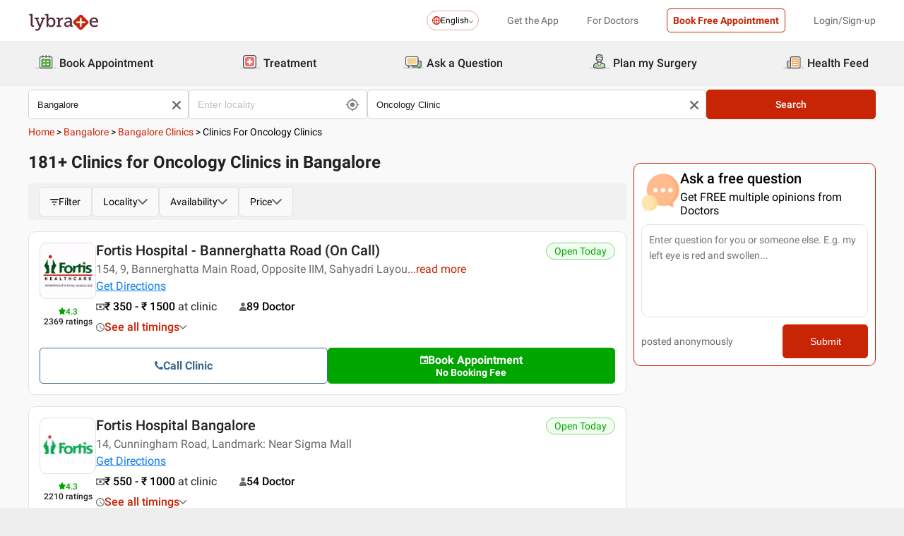

--- FILE ---
content_type: text/html; charset=utf-8
request_url: https://www.lybrate.com/bangalore/clinics/oncology-clinics
body_size: 50535
content:
<!DOCTYPE html><html lang="en"><head><meta charSet="utf-8"/><meta name="viewport" content="width=device-width, initial-scale=1.0, maximum-scale=1.0,user-scalable=0"/><title>Best Oncology Clinics in Bangalore - Book Instant Appointment, View Fees, Feedbacks, Contact Numbers</title><meta content="index, follow" name="robots"/><meta id="pageview" data-value="CSRP"/><meta name="description" content="Best Oncology Clinics in Bangalore.  Book Appointments Online, View Fees, User Reviews, Address and Phone Numbers of Best Oncology Clinics in Bangalore | Lybrate"/><meta property="og:title" content="Best Oncology Clinics in Bangalore - Book Instant Appointment, View Fees, Feedbacks, Contact Numbers"/><meta name="twitter:title" content="Best Oncology Clinics in Bangalore - Book Instant Appointment, View Fees, Feedbacks, Contact Numbers"/><meta property="og:type" content="article"/><meta name="twitter:card" content="summary_large_image"/><meta property="og:description" content="Best Oncology Clinics in Bangalore.  Book Appointments Online, View Fees, User Reviews, Address and Phone Numbers of Best Oncology Clinics in Bangalore | Lybrate"/><meta name="twitter:description" content="Best Oncology Clinics in Bangalore.  Book Appointments Online, View Fees, User Reviews, Address and Phone Numbers of Best Oncology Clinics in Bangalore | Lybrate"/><meta property="og:image" content="https://assets.lybrate.com/f_auto,c_limit,w_256,q_auto/imgs/product/logos/Lybrate-Logo.png"/><script async="" src="https://pagead2.googlesyndication.com/pagead/js/adsbygoogle.js?client=ca-pub-2784699226442582" crossorigin="anonymous"></script><meta name="twitter:image" content="https://assets.lybrate.com/imgs/product/logos/Lybrate-Logo.png"/><meta property="og:url" content="https://www.lybrate.com/bangalore/clinics/oncology-clinics"/><meta property="og:site_name" content="Lybrate"/><meta name="twitter:site" content="@Lybrate"/><link rel="alternate" hrefLang="en" href="https://www.lybrate.com/bangalore/clinics/oncology-clinics"/><link rel="canonical" href="https://www.lybrate.com/bangalore/clinics/oncology-clinics"/><link rel="next" href="https://www.lybrate.com/bangalore/clinics/oncology-clinics?page=2"/><script type="application/ld+json">{"@context":"https://schema.org","@type":"BreadcrumbList","itemListElement":[{"@type":"ListItem","position":"1","name":"Home","item":{"@type":"Thing","@id":"/"}},{"@type":"ListItem","position":"2","name":"Bangalore","item":{"@type":"Thing","@id":"/bangalore"}},{"@type":"ListItem","position":"3","name":"Bangalore Clinics","item":{"@type":"Thing","@id":"/bangalore/clinics"}},{"@type":"ListItem","position":"4","name":"Clinics for Oncology Clinics","item":{"@type":"Thing","@id":"/bangalore/clinics/oncology-clinics"}}]}</script><script type="application/ld+json">{"@context":"https://schema.org/","@type":"LocalBusiness","name":"Clinics for Oncology Clinics in Bangalore","image":"https://assets.lybrate.com/imgs/product/logos/Lybrate-Logo.png"}</script><script type="application/ld+json">{"@context":"https://schema.org","@type":"WebSite","url":"https://www.lybrate.com/","potentialAction":{"@type":"SearchAction","target":{"@type":"EntryPoint","urlTemplate":"https://www.lybrate.com/search?find={search_term_string}"},"query-input":"required name=search_term_string"}}</script><script type="application/ld+json">{"@context":"http://schema.org","@type":"Organization","name":"Lybrate ","logo":"https://www.lybrate.com/img/lybrate-logo-pure-white-small.png","telephone":"090  2905  9702","url":"https://www.lybrate.com/","email":"hello@lybrate.com","sameAs":["https://twitter.com/lybrate","https://www.instagram.com/lybrate/","https://www.facebook.com/lybrate","https://www.linkedin.com/company/lybrate"],"contactPoint":{"@type":"ContactPoint","telephone":"+91 90155 59900","contactType":"customer service"}}</script><script type="application/ld+json">{"@context":"https://schema.org","@type":"WebPage","image":"https://www.lybrate.com/img/lybrate-logo.png","name":"Clinics for Oncology Clinics in Bangalore","description":"Best Oncology Clinics in Bangalore.  Book Appointments Online, View Fees, User Reviews, Address and Phone Numbers of Best Oncology Clinics in Bangalore | Lybrate"}</script><script type="application/ld+json">{"@context":"https://schema.org","@type":"MedicalClinic","name":"Fortis Hospital - Bannerghatta Road (On Call)","url":"https://www.lybrate.com/bangalore/clinic/fortis-hospital-bannerghatta-road-1","image":"https://assets.lybrate.com/img/documents/clinic/logo/6a8c09f4a49e6519cca719667c72e698/S-L-Raheja-Fortis-Hospital-Multi-Speciality-Mumbai-6281b4.png","mainEntityOfPage":"https://www.lybrate.com/bangalore/clinic/fortis-hospital-bannerghatta-road-1","hasMap":"https://maps.google.com/maps?q=12.894522597535977,77.59890787860411","currenciesAccepted":"INR","priceRange":"350 - 1500","openingHours":"{\"MON-SAT\":[\"12:00 AM - 11:30 PM\"],\"SUN\":[\"09:15 AM - 04:00 PM\"]}","address":{"@context":"https://schema.org","@type":"PostalAddress","streetAddress":"154, 9, Bannerghatta Main Road, Opposite IIM, Sahyadri Layout, Panduranga Nagar","addressRegion":"bangalore","postalCode":"560076","addressCountry":{"@context":"https://schema.org","@type":"Country","name":"India"}},"geo":{"@context":"https://schema.org","@type":"GeoCoordinates","longitude":77.59890787860411,"latitude":12.894522597535977},"aggregateRating":{"@context":"https://schema.org","@type":"AggregateRating","bestRating":"5","ratingValue":4.3,"ratingCount":2369}}</script><script type="application/ld+json">{"@context":"https://schema.org","@type":"MedicalClinic","name":"Fortis Hospital Bangalore","url":"https://www.lybrate.com/bangalore/clinic/fortis-hospital-cunningham-road-vasanth-nagar","image":"https://assets.lybrate.com/img/documents/clinic/logo/6a8c09f4a49e6519cca719667c72e698/S-L-Raheja-Fortis-Hospital-Multi-Speciality-Gurgaon-f9298d","mainEntityOfPage":"https://www.lybrate.com/bangalore/clinic/fortis-hospital-cunningham-road-vasanth-nagar","hasMap":"https://maps.google.com/maps?q=12.988193580493594,77.59430789014357","currenciesAccepted":"INR","priceRange":"550 - 1000","openingHours":"{\"MON-SAT\":[\"12:30 AM - 11:00 PM\"],\"SUN\":[\"07:00 AM - 11:00 PM\"]}","address":{"@context":"https://schema.org","@type":"PostalAddress","streetAddress":"14, Cunningham Road, Landmark: Near Sigma Mall","addressRegion":"bangalore","postalCode":"752069","addressCountry":{"@context":"https://schema.org","@type":"Country","name":"India"}},"geo":{"@context":"https://schema.org","@type":"GeoCoordinates","longitude":77.59430789014357,"latitude":12.988193580493594},"aggregateRating":{"@context":"https://schema.org","@type":"AggregateRating","bestRating":"5","ratingValue":4.3,"ratingCount":2210}}</script><script type="application/ld+json">{"@context":"https://schema.org","@type":"MedicalClinic","name":"Fortis La Femme - Bangalore","url":"https://www.lybrate.com/bangalore/clinic/fortis-la-femme-bangalore-richmond-town","image":"https://assets.lybrate.com/img/documents/clinic/logo/6a8c09f4a49e6519cca719667c72e698/S-L-Raheja-Fortis-Hospital-Multi-Speciality-Gurgaon-21689d","mainEntityOfPage":"https://www.lybrate.com/bangalore/clinic/fortis-la-femme-bangalore-richmond-town","hasMap":"https://maps.google.com/maps?q=12.96574314866959,77.60972858032244","currenciesAccepted":"INR","priceRange":"400 - 1500","openingHours":"{\"MON-SUN\":[\"07:00 AM - 11:00 PM\"]}","address":{"@context":"https://schema.org","@type":"PostalAddress","streetAddress":"No.62, Richmond Road, Behind Sacred Heart Church, Entry From Mother Teresa Road, Richmond Town, Mother Teresa Road","addressRegion":"bangalore","postalCode":"560025","addressCountry":{"@context":"https://schema.org","@type":"Country","name":"India"}},"geo":{"@context":"https://schema.org","@type":"GeoCoordinates","longitude":77.60972858032244,"latitude":12.96574314866959},"aggregateRating":{"@context":"https://schema.org","@type":"AggregateRating","bestRating":"5","ratingValue":4.3,"ratingCount":2144}}</script><script type="application/ld+json">{"@context":"https://schema.org","@type":"MedicalClinic","name":"Gleneagles Global Hospitals - Bangalore","url":"https://www.lybrate.com/bangalore/clinic/gleneagles-global-hospitals-bangalore-richards-town","image":"https://assets.lybrate.com/img/documents/clinic/logo/a13d130965c4ceb836dcd02028d183ce/Gleneagles-Global-Health-City-Chennai-a8c2f3","mainEntityOfPage":"https://www.lybrate.com/bangalore/clinic/gleneagles-global-hospitals-bangalore-richards-town","hasMap":"https://maps.google.com/maps?q=null,null","currenciesAccepted":"INR","priceRange":"500 - 1500","openingHours":"{\"MON-SAT\":[\"03:00 AM - 07:00 PM\"],\"SUN\":[\"07:00 AM - 12:00 PM\"]}","address":{"@context":"https://schema.org","@type":"PostalAddress","streetAddress":"Trustwell Hospital, J C Road, Bengaluru 560002","addressRegion":"bangalore","postalCode":"560002","addressCountry":{"@context":"https://schema.org","@type":"Country","name":"India"}},"geo":{"@context":"https://schema.org","@type":"GeoCoordinates","longitude":null,"latitude":null},"aggregateRating":{"@context":"https://schema.org","@type":"AggregateRating","bestRating":"5","ratingValue":4.3,"ratingCount":12}}</script><script type="application/ld+json">{"@context":"https://schema.org","@type":"MedicalClinic","name":"BMS Hospital","url":"https://www.lybrate.com/bangalore/clinic/hcg-bangalore-institute-of-oncology-speciality-centre-rao-road-02dc","image":"https://assets.lybrate.com/img/documents/clinic/logo/7a946c9450647c6bc0efb3a03a1bf171/HCG-Bangalore-Institute-of-Oncology-Speciality-Centre-Oncologist-Cancer-Specialist-Bangalore-b697b6","mainEntityOfPage":"https://www.lybrate.com/bangalore/clinic/hcg-bangalore-institute-of-oncology-speciality-centre-rao-road-02dc","hasMap":"https://maps.google.com/maps?q=12.960377,77.5929529999999","currenciesAccepted":"INR","priceRange":"350","openingHours":"{\"MON-SAT\":[\"09:00 AM - 08:00 PM\"]}","address":{"@context":"https://schema.org","@type":"PostalAddress","streetAddress":"Number 618, Sri Mallikarjuna Swamy Temple Street, N. R. Colony, Landmark: Near BMS Engineering College, Bangalore","addressRegion":"bangalore","postalCode":"560004","addressCountry":{"@context":"https://schema.org","@type":"Country","name":"India"}},"geo":{"@context":"https://schema.org","@type":"GeoCoordinates","longitude":77.5929529999999,"latitude":12.960377},"aggregateRating":{"@context":"https://schema.org","@type":"AggregateRating","bestRating":"5","ratingValue":4.3,"ratingCount":4}}</script><script type="application/ld+json">{"@context":"https://schema.org","@type":"MedicalClinic","name":"MACS Clinic (Dr. Sandeep Nayak)","url":"https://www.lybrate.com/bangalore/clinic/macs-clinic-5-2-a74d","image":"https://assets.lybrate.com/img/documents/clinic/logo/f127c0283654b1c32b6dcd94a3a6cc7e/Macs-Clinic-Thyroid-Specialist-Surgical-Oncologist-Bangalore-54aad2","mainEntityOfPage":"https://www.lybrate.com/bangalore/clinic/macs-clinic-5-2-a74d","hasMap":"https://maps.google.com/maps?q=12.944799652906124,77.5865770932104","currenciesAccepted":"INR","priceRange":"1500","openingHours":"{\"MON, WED-FRI\":[\"04:30 PM - 06:00 PM\"],\"TUE, SAT\":[\"03:30 PM - 06:00 PM\"]}","address":{"@context":"https://schema.org","@type":"PostalAddress","streetAddress":"N TRIMACS HEALTHCARE LLP #180, 1st Floor, 5 th Main Road Jayanagar 4 th Block, West, Bengaluru, Karnataka 560011","addressRegion":"bangalore","postalCode":"560011","addressCountry":{"@context":"https://schema.org","@type":"Country","name":"India"}},"geo":{"@context":"https://schema.org","@type":"GeoCoordinates","longitude":77.5865770932104,"latitude":12.944799652906124},"aggregateRating":{"@context":"https://schema.org","@type":"AggregateRating","bestRating":"5","ratingValue":4.5,"ratingCount":45}}</script><script type="application/ld+json">{"@context":"https://schema.org","@type":"MedicalClinic","name":"Sparsh Hospital, Yelahanka","url":"https://www.lybrate.com/bangalore/clinic/cytecare-cancer-hospitals-yelahanka","image":"https://assets.lybrate.com/img/documents/clinic/logo/0b2713555b050cd30865c3b99fb25e65/Cytecare-Cancer-Hospitals-Gynaecologic-Oncologist-Gynaecologist-Gynaecological-Endoscopy-Bangalore-c622e2","mainEntityOfPage":"https://www.lybrate.com/bangalore/clinic/cytecare-cancer-hospitals-yelahanka","hasMap":"https://maps.google.com/maps?q=13.118397712265129,77.60818429848212","currenciesAccepted":"INR","priceRange":"750","openingHours":"{\"MON-TUE, THU-SAT\":[\"10:30 AM - 02:00 PM\"]}","address":{"@context":"https://schema.org","@type":"PostalAddress","streetAddress":"Sparsh Hospital Yelahanka 4.8 (816) Hospital Map of Sparsh Hospital Yelahanka 3HWX+29J, New Airport Road, Kogilu Cross, Nehru Nagar, Bengaluru, Karnataka 560064","addressRegion":"bangalore","postalCode":"560064","addressCountry":{"@context":"https://schema.org","@type":"Country","name":"India"}},"geo":{"@context":"https://schema.org","@type":"GeoCoordinates","longitude":77.60818429848212,"latitude":13.118397712265129},"aggregateRating":{"@context":"https://schema.org","@type":"AggregateRating","bestRating":"5","ratingValue":4.4,"ratingCount":14}}</script><script type="application/ld+json">{"@context":"https://schema.org","@type":"MedicalClinic","name":"Telerad RxDx - Healthcare Pvt Ltd","url":"https://www.lybrate.com/bangalore/clinic/rxdx-telerad-clinic","image":"https://assets.lybrate.com/img/documents/clinic/logo/2b97f018bb42d4c7db457735a65205d4/HCG-specialist-incancer-care--Oncologist-Cancer-Specialist-Radiation-Oncologist-Bangalore-c2784b","mainEntityOfPage":"https://www.lybrate.com/bangalore/clinic/rxdx-telerad-clinic","hasMap":"https://maps.google.com/maps?q=12.976849694305828,77.71037780305403","currenciesAccepted":"INR","priceRange":"600","openingHours":"{\"SAT\":[\"10:00 AM - 11:00 AM\"]}","address":{"@context":"https://schema.org","@type":"PostalAddress","streetAddress":"7G, Ground Floor, Vishweshwaraiah Industrial Area, Whitefield Main Road, Landmark : Opposite Graphite India","addressRegion":"bangalore","postalCode":"560048","addressCountry":{"@context":"https://schema.org","@type":"Country","name":"India"}},"geo":{"@context":"https://schema.org","@type":"GeoCoordinates","longitude":77.71037780305403,"latitude":12.976849694305828},"aggregateRating":{"@context":"https://schema.org","@type":"AggregateRating","bestRating":"5","ratingValue":4.5,"ratingCount":64}}</script><script type="application/ld+json">{"@context":"https://schema.org","@type":"MedicalClinic","name":"TATHAGAT POLYCLINIC AND DIAGNOSTICS","url":"https://www.lybrate.com/bangalore/clinic/tathagat-polyclinic-and-diagnostics-sahakaranagar-1","image":"https://assets.lybrate.com/img/documents/clinic/logo/2b97f018bb42d4c7db457735a65205d4/HCG-specialist-incancer-care--Oncologist-Cancer-Specialist-Radiation-Oncologist-Bangalore-4c0026","mainEntityOfPage":"https://www.lybrate.com/bangalore/clinic/tathagat-polyclinic-and-diagnostics-sahakaranagar-1","hasMap":"https://maps.google.com/maps?q=13.06371151642466,77.58593671580809","currenciesAccepted":"INR","priceRange":"600","openingHours":"{\"MON-SUN\":[\"07:00 AM - 07:00 AM\"]}","address":{"@context":"https://schema.org","@type":"PostalAddress","streetAddress":"838, 6th Cross, A Block, Sahakara Nagar, Bengaluru, Karnataka 560092","addressRegion":"bangalore","postalCode":"560092","addressCountry":{"@context":"https://schema.org","@type":"Country","name":"India"}},"geo":{"@context":"https://schema.org","@type":"GeoCoordinates","longitude":77.58593671580809,"latitude":13.06371151642466},"aggregateRating":{"@context":"https://schema.org","@type":"AggregateRating","bestRating":"5","ratingValue":4.5,"ratingCount":64}}</script><script type="application/ld+json">{"@context":"https://schema.org","@type":"MedicalClinic","name":"Bingi's Heart Care & Fertility Centre","url":"https://www.lybrate.com/bangalore/clinic/bingi-s-heart-care-fertility-centre-jayanagar-2-block-1","image":"https://assets.lybrate.com/null","mainEntityOfPage":"https://www.lybrate.com/bangalore/clinic/bingi-s-heart-care-fertility-centre-jayanagar-2-block-1","hasMap":"https://maps.google.com/maps?q=12.9386432,77.5819407","currenciesAccepted":"INR","priceRange":"750","openingHours":"{\"MON-SUN\":[\"08:00 AM - 08:00 PM\"]}","address":{"@context":"https://schema.org","@type":"PostalAddress","streetAddress":"#405/A, 7th Main, Landmark : Behind Bangalore Hospital & Near-Vardhaman Health Specialities, Bangalore","addressRegion":"bangalore","postalCode":"560011","addressCountry":{"@context":"https://schema.org","@type":"Country","name":"India"}},"geo":{"@context":"https://schema.org","@type":"GeoCoordinates","longitude":77.5819407,"latitude":12.9386432}}</script><link rel="preload" as="image" imageSrcSet="https://assets.lybrate.com/f_auto,c_limit,w_128,q_auto/imgs/product/logos/Lybrate-Logo.png 1x, https://assets.lybrate.com/f_auto,c_limit,w_256,q_auto/imgs/product/logos/Lybrate-Logo.png 2x"/><meta name="next-head-count" content="37"/><link rel="icon" sizes="32x32" href="https://assets.lybrate.com/imgs/tic/icon/favicon.ico"/><link rel="preconnect" crossorigin="anonymous" href="https://assets.lybrate.com"/><link rel="preconnect" crossorigin="anonymous" href="https://nu.lybcdn.com"/><link rel="preconnect" crossorigin="anonymous" href="https://ssl.widgets.webengage.com"/><link rel="preconnect" crossorigin="anonymous" href="https://www.googletagmanager.com"/><link rel="preload" href="https://nu.lybcdn.com/_next/static/media/02205c9944024f15-s.p.woff2" as="font" type="font/woff2" crossorigin="anonymous" data-next-font="size-adjust"/><link rel="preload" href="https://nu.lybcdn.com/_next/static/media/7d8c9b0ca4a64a5a-s.p.woff2" as="font" type="font/woff2" crossorigin="anonymous" data-next-font="size-adjust"/><link rel="preload" href="https://nu.lybcdn.com/_next/static/media/934c4b7cb736f2a3-s.p.woff2" as="font" type="font/woff2" crossorigin="anonymous" data-next-font="size-adjust"/><link rel="preload" href="https://nu.lybcdn.com/_next/static/media/627622453ef56b0d-s.p.woff2" as="font" type="font/woff2" crossorigin="anonymous" data-next-font="size-adjust"/><link rel="preload" href="https://nu.lybcdn.com/_next/static/media/0e4fe491bf84089c-s.p.woff2" as="font" type="font/woff2" crossorigin="anonymous" data-next-font="size-adjust"/><link rel="preload" href="https://nu.lybcdn.com/_next/static/media/8db47a8bf03b7d2f-s.p.woff2" as="font" type="font/woff2" crossorigin="anonymous" data-next-font="size-adjust"/><link rel="preload" href="https://nu.lybcdn.com/_next/static/css/8e401567be5d0bba.css" as="style"/><link rel="stylesheet" href="https://nu.lybcdn.com/_next/static/css/8e401567be5d0bba.css" data-n-g=""/><link rel="preload" href="https://nu.lybcdn.com/_next/static/css/09e8f68bc0c80839.css" as="style"/><link rel="stylesheet" href="https://nu.lybcdn.com/_next/static/css/09e8f68bc0c80839.css" data-n-p=""/><link rel="preload" href="https://nu.lybcdn.com/_next/static/css/eb38f704f3977d58.css" as="style"/><link rel="stylesheet" href="https://nu.lybcdn.com/_next/static/css/eb38f704f3977d58.css" data-n-p=""/><link rel="preload" href="https://nu.lybcdn.com/_next/static/css/4b29b7fe5f76f4ff.css" as="style"/><link rel="stylesheet" href="https://nu.lybcdn.com/_next/static/css/4b29b7fe5f76f4ff.css" data-n-p=""/><link rel="preload" href="https://nu.lybcdn.com/_next/static/css/6988be8306b7ff4b.css" as="style"/><link rel="stylesheet" href="https://nu.lybcdn.com/_next/static/css/6988be8306b7ff4b.css" data-n-p=""/><noscript data-n-css=""></noscript><script defer="" nomodule="" src="https://nu.lybcdn.com/_next/static/chunks/polyfills-c67a75d1b6f99dc8.js"></script><script src="https://nu.lybcdn.com/_next/static/chunks/webpack-2cc615d134916f7f.js" defer=""></script><script src="https://nu.lybcdn.com/_next/static/chunks/framework-14c8c3b37f6d2684.js" defer=""></script><script src="https://nu.lybcdn.com/_next/static/chunks/main-ab475e999951148f.js" defer=""></script><script src="https://nu.lybcdn.com/_next/static/chunks/pages/_app-2e0177eb4d62f08d.js" defer=""></script><script src="https://nu.lybcdn.com/_next/static/chunks/5675-d2ff674390434ad8.js" defer=""></script><script src="https://nu.lybcdn.com/_next/static/chunks/9715-744aee12ba1d4943.js" defer=""></script><script src="https://nu.lybcdn.com/_next/static/chunks/6149-f422368d934914bf.js" defer=""></script><script src="https://nu.lybcdn.com/_next/static/chunks/9775-e9af23c4775d980c.js" defer=""></script><script src="https://nu.lybcdn.com/_next/static/chunks/8537-d38e17aab6d912fa.js" defer=""></script><script src="https://nu.lybcdn.com/_next/static/chunks/6030-969878553c467430.js" defer=""></script><script src="https://nu.lybcdn.com/_next/static/chunks/6093-785fc62a2dfe3420.js" defer=""></script><script src="https://nu.lybcdn.com/_next/static/chunks/7851-986b4749a84cc804.js" defer=""></script><script src="https://nu.lybcdn.com/_next/static/chunks/5060-ebf52cdcfc03a2b8.js" defer=""></script><script src="https://nu.lybcdn.com/_next/static/chunks/pages/%5BprimaryIndex%5D/clinics/%5BsecondaryIndex%5D-4f908306f5803d8e.js" defer=""></script><script src="https://nu.lybcdn.com/_next/static/1763624310004/_buildManifest.js" defer=""></script><script src="https://nu.lybcdn.com/_next/static/1763624310004/_ssgManifest.js" defer=""></script></head><body><div id="fontadd"></div><div id="portal"></div><div id="__next"><noscript><iframe src="https://www.googletagmanager.com/ns.html?id=GTM-KXVNPWN" height="0" width="0" style="display:none;visibility:hidden"></iframe></noscript><main class="__className_451117"><div class="bg-default-bg"><div style="margin-bottom:10px"><div class="headerLoggedOut_mainContainer__N812g"><div class="container"><div class="row gap-1"><div class="col-48-xs col-48-sm col-48-lg col-48-xl"><header class="headerLoggedOut_headerTopContainer__UwHuU"><div class="headerLoggedOut_lybLogo__Ikvvp"><span style="box-sizing:border-box;display:inline-block;overflow:hidden;width:initial;height:initial;background:none;opacity:1;border:0;margin:0;padding:0;position:relative;max-width:100%"><span style="box-sizing:border-box;display:block;width:initial;height:initial;background:none;opacity:1;border:0;margin:0;padding:0;max-width:100%"><img style="display:block;max-width:100%;width:initial;height:initial;background:none;opacity:1;border:0;margin:0;padding:0" alt="" aria-hidden="true" src="data:image/svg+xml,%3csvg%20xmlns=%27http://www.w3.org/2000/svg%27%20version=%271.1%27%20width=%27100%27%20height=%2730%27/%3e"/></span><img alt="Lybrate Logo" srcSet="https://assets.lybrate.com/f_auto,c_limit,w_128,q_auto/imgs/product/logos/Lybrate-Logo.png 1x, https://assets.lybrate.com/f_auto,c_limit,w_256,q_auto/imgs/product/logos/Lybrate-Logo.png 2x" src="https://assets.lybrate.com/f_auto,c_limit,w_256,q_auto/imgs/product/logos/Lybrate-Logo.png" decoding="async" data-nimg="intrinsic" style="position:absolute;top:0;left:0;bottom:0;right:0;box-sizing:border-box;padding:0;border:none;margin:auto;display:block;width:0;height:0;min-width:100%;max-width:100%;min-height:100%;max-height:100%;object-fit:cover"/></span></div><div class="headerLoggedOut_rightSection__JqqQn"><div><div class="dropdownmenu_dropdownContainer__xu3NN"><div class="dropdownmenu_dropdownSelect__kQsM_"><div class="dropdownmenu_languageIcon__tIQ9Z"><svg width="12" height="12" viewBox="0 0 12 12" fill="none" xmlns="http://www.w3.org/2000/svg"><path fill-rule="evenodd" clip-rule="evenodd" d="M6.00147 0C7.65633 0 9.15683 0.671487 10.2441 1.75882C11.3285 2.84321 12 4.34354 12 6.00147C12 7.65633 11.3285 9.15683 10.2441 10.2441C9.1567 11.3285 7.6564 12 6.00147 12C4.3436 12 2.84332 11.3285 1.75882 10.2441C0.671401 9.1567 0 7.6564 0 6.00147C0 4.3436 0.671487 2.84332 1.75882 1.75882C2.84321 0.671401 4.34354 0 6.00147 0ZM9.58154 2.42143C9.22504 2.06193 8.81504 1.7589 8.36639 1.52117C8.43771 1.63108 8.50601 1.74399 8.57139 1.86285C9.10316 2.82547 9.4508 4.109 9.51324 5.53207H11.0433C10.9334 4.31986 10.3956 3.23257 9.58153 2.4215L9.58154 2.42143ZM9.58154 9.58159C10.3956 8.76756 10.9334 7.68014 11.0433 6.46801H9.51325C9.45089 7.89117 9.10326 9.17466 8.5714 10.1372C8.50603 10.2561 8.43772 10.3719 8.36641 10.4789C8.81508 10.2412 9.22505 9.93818 9.58156 9.58167L9.58154 9.58159ZM2.42139 9.58159C2.7779 9.9381 3.18496 10.2412 3.63654 10.4788C3.56523 10.3718 3.49692 10.256 3.43155 10.1371C2.89977 9.17453 2.55214 7.891 2.48676 6.46793H0.959629C1.06953 7.68014 1.60735 8.76743 2.42138 9.5815L2.42139 9.58159ZM2.42139 2.42143C1.60736 3.23255 1.06954 4.31996 0.959637 5.53201H2.48677C2.55214 4.10885 2.89976 2.82536 3.43156 1.86279C3.49693 1.74393 3.56523 1.63102 3.63655 1.52111C3.18496 1.75884 2.77791 2.06184 2.4214 2.42137L2.42139 2.42143ZM6.46797 1.02506V5.53214H8.57742C8.51506 4.27246 8.21196 3.14628 7.7515 2.31442C7.39499 1.6667 6.95228 1.20917 6.46803 1.02502L6.46797 1.02506ZM6.46797 6.46793V10.975C6.9523 10.7908 7.39493 10.3332 7.75143 9.68854C8.21198 8.85366 8.515 7.72765 8.57736 6.46803H6.4679L6.46797 6.46793ZM5.53205 10.975V6.46793H3.4256C3.48503 7.72761 3.79106 8.85379 4.25152 9.68843C4.60803 10.3331 5.05074 10.7907 5.53205 10.9749V10.975ZM5.53205 5.53214V1.02506C5.05074 1.2093 4.60803 1.66682 4.25152 2.31446C3.79098 3.14632 3.48502 4.27241 3.4256 5.53218L5.53205 5.53214Z" fill="#C82506"></path></svg></div>English<div class="dropdownmenu_downArrowIcon__VoqoQ"><svg width="6" height="4" viewBox="0 0 6 4" fill="none" xmlns="http://www.w3.org/2000/svg"><path fill-rule="evenodd" clip-rule="evenodd" d="M0.762732 0.136651C0.588195 -0.0455505 0.305386 -0.0455505 0.130806 0.136651C-0.0436015 0.318944 -0.0436015 0.614327 0.130806 0.79664L2.68405 3.46335C2.85858 3.64555 3.14139 3.64555 3.31595 3.46335L5.86916 0.79664C6.04361 0.614345 6.04361 0.318963 5.86917 0.136651C5.69463 -0.0455498 5.41182 -0.0455498 5.23726 0.136651L2.99875 2.47467L0.762732 0.136651Z" fill="#6C6A6A"></path></svg></div></div></div></div><div class="headerLoggedOut_headText__Y_Qpx">Get the App</div><div class="headerLoggedOut_headText__Y_Qpx" href="https://doctor.lybrate.com/">For Doctors</div><div class="headerLoggedOut_headText__Y_Qpx"><button type="button" class="button_btn-red__o0Vg_" style="width:100%;height:auto;padding:0.5rem" id=":R5pba6:">Book Free Appointment</button></div><div class="headerLoggedOut_headText__Y_Qpx">Login/Sign-up</div></div></header></div></div></div></div><header class="headerBottom_mainContainer__L3xo8"><div class="container"><div class="row gap-1"><div class="col-48-xs col-48-sm col-48-lg col-48-xl"><div class="headerBottom_headerContainer__wahuS"><div class="headerBottom_headWrapper__ggsM1"><div><svg xmlns="http://www.w3.org/2000/svg" width="30" height="30" viewBox="0 0 30 30" fill="none"><rect y="22" width="30" height="3" rx="1.5" fill="#DDDDDC"></rect><path d="M20.6961 10.5392H9.48669C8.95268 10.5392 8.51978 10.9721 8.51978 11.5061V20.9474C8.51978 21.4814 8.95268 21.9143 9.48669 21.9143H20.6961C21.2301 21.9143 21.663 21.4814 21.663 20.9474V11.5061C21.663 10.9721 21.2301 10.5392 20.6961 10.5392Z" fill="#59AB46"></path><path d="M22.3768 23.9171H7.80391C7.34598 23.9171 6.9068 23.7352 6.58299 23.4114C6.25918 23.0875 6.07727 22.6484 6.07727 22.1904V8.82622C6.07727 8.36829 6.25918 7.92911 6.58299 7.6053C6.9068 7.2815 7.34598 7.09958 7.80391 7.09958H22.3768C22.6035 7.09958 22.828 7.14424 23.0375 7.23102C23.247 7.31779 23.4374 7.44497 23.5977 7.6053C23.758 7.76564 23.8852 7.95599 23.972 8.16547C24.0587 8.37496 24.1034 8.59948 24.1034 8.82622V22.1973C24.1016 22.6541 23.9189 23.0915 23.5953 23.4138C23.2716 23.7361 22.8335 23.9171 22.3768 23.9171ZM7.80391 8.03197C7.59382 8.03377 7.39284 8.11804 7.24428 8.2666C7.09572 8.41516 7.01146 8.61613 7.00966 8.82622V22.1973C7.01146 22.4074 7.09572 22.6084 7.24428 22.757C7.39284 22.9055 7.59382 22.9898 7.80391 22.9916H22.3768C22.4811 22.9916 22.5844 22.971 22.6807 22.9311C22.7771 22.8912 22.8646 22.8327 22.9384 22.759C23.0121 22.6852 23.0706 22.5976 23.1106 22.5013C23.1505 22.4049 23.171 22.3017 23.171 22.1973V8.82622C23.171 8.61557 23.0873 8.41355 22.9384 8.2646C22.7894 8.11565 22.5874 8.03197 22.3768 8.03197H7.80391Z" fill="#434A54"></path><path d="M22.3755 24H7.80261C7.32453 24 6.86603 23.8101 6.52797 23.4721C6.18992 23.134 6 22.6755 6 22.1974V8.82629C6 8.3482 6.18992 7.8897 6.52797 7.55164C6.86603 7.21359 7.32453 7.02368 7.80261 7.02368H22.3755C22.8542 7.02368 23.3134 7.21336 23.6526 7.55122C23.9917 7.88908 24.1832 8.34757 24.185 8.82629V22.1974C24.1832 22.6761 23.9917 23.1346 23.6526 23.4725C23.3134 23.8103 22.8542 24 22.3755 24ZM7.80261 7.17563C7.36603 7.17745 6.94795 7.35216 6.63988 7.66152C6.33181 7.97088 6.15885 8.3897 6.15885 8.82629V22.1974C6.15885 22.634 6.33181 23.0528 6.63988 23.3622C6.94795 23.6715 7.36603 23.8462 7.80261 23.8481H22.3755C22.8133 23.8481 23.2331 23.6742 23.5427 23.3646C23.8522 23.055 24.0261 22.6352 24.0261 22.1974V8.82629C24.0261 8.3885 23.8522 7.96866 23.5427 7.6591C23.2331 7.34953 22.8133 7.17563 22.3755 7.17563H7.80261ZM22.3755 23.0607H7.80261C7.68775 23.0607 7.57402 23.038 7.46799 22.9938C7.36195 22.9497 7.26572 22.8849 7.18482 22.8034C7.10392 22.7219 7.03996 22.6251 6.99663 22.5187C6.95331 22.4124 6.93147 22.2984 6.93239 22.1836V8.82629C6.93147 8.71143 6.95331 8.59752 6.99663 8.49114C7.03996 8.38476 7.10392 8.28801 7.18482 8.20647C7.26572 8.12493 7.36195 8.06022 7.46799 8.01606C7.57402 7.97189 7.68775 7.94916 7.80261 7.94916H22.3755C22.4918 7.94733 22.6074 7.96867 22.7154 8.01193C22.8234 8.05519 22.9217 8.1195 23.0046 8.20114C23.0876 8.28277 23.1534 8.38008 23.1984 8.48741C23.2433 8.59474 23.2664 8.70993 23.2664 8.82629V22.1974C23.2664 22.3138 23.2433 22.429 23.1984 22.5363C23.1534 22.6436 23.0876 22.7409 23.0046 22.8226C22.9217 22.9042 22.8234 22.9685 22.7154 23.0118C22.6074 23.055 22.4918 23.0764 22.3755 23.0745V23.0607ZM7.80261 8.09419C7.61944 8.09419 7.44377 8.16697 7.31425 8.29649C7.18472 8.42601 7.11196 8.60167 7.11196 8.78485V22.156C7.11196 22.3391 7.18472 22.5148 7.31425 22.6443C7.44377 22.7739 7.61944 22.8466 7.80261 22.8466H22.3755C22.5586 22.8466 22.7343 22.7739 22.8638 22.6443C22.9934 22.5148 23.0661 22.3391 23.0661 22.156V8.82629C23.0661 8.64311 22.9934 8.46745 22.8638 8.33793C22.7343 8.2084 22.5586 8.13563 22.3755 8.13563L7.80261 8.09419Z" fill="#444A54"></path><path d="M15.0886 9.01275C14.9659 9.01275 14.8482 8.96399 14.7614 8.87721C14.6746 8.79043 14.6259 8.67273 14.6259 8.55001V5.54564C14.6259 5.42292 14.6746 5.30522 14.7614 5.21844C14.8482 5.13166 14.9659 5.08292 15.0886 5.08292C15.212 5.0829 15.3304 5.13143 15.4183 5.21802C15.5061 5.30461 15.5564 5.42229 15.5582 5.54564V8.55001C15.5564 8.67336 15.5061 8.79106 15.4183 8.87765C15.3304 8.96424 15.212 9.01277 15.0886 9.01275Z" fill="#434A54"></path><path d="M15.0885 9.09561C14.9443 9.09382 14.8066 9.03576 14.7046 8.93382C14.6027 8.83189 14.5446 8.69414 14.5428 8.54999V5.54562C14.5428 5.40092 14.6003 5.26215 14.7027 5.15983C14.805 5.0575 14.9438 5 15.0885 5C15.2332 5 15.372 5.0575 15.4743 5.15983C15.5766 5.26215 15.6341 5.40092 15.6341 5.54562V8.54999C15.6341 8.62164 15.62 8.69258 15.5925 8.75878C15.5651 8.82497 15.5249 8.88514 15.4743 8.9358C15.4236 8.98647 15.3635 9.02665 15.2973 9.05407C15.2311 9.08149 15.1601 9.09561 15.0885 9.09561ZM15.0885 5.15886C14.9859 5.15886 14.8875 5.19962 14.815 5.27215C14.7424 5.34468 14.7017 5.44305 14.7017 5.54562V8.54999C14.7017 8.65256 14.7424 8.75093 14.815 8.82346C14.8875 8.896 14.9859 8.93675 15.0885 8.93675C15.191 8.93675 15.2894 8.896 15.3619 8.82346C15.4345 8.75093 15.4752 8.65256 15.4752 8.54999V5.54562C15.4752 5.49483 15.4652 5.44455 15.4458 5.39762C15.4264 5.3507 15.3979 5.30806 15.3619 5.27215C15.326 5.23623 15.2834 5.20774 15.2365 5.1883C15.1896 5.16887 15.1393 5.15886 15.0885 5.15886Z" fill="#444A54"></path><path d="M10.6051 9.01275C10.4823 9.01275 10.3646 8.96399 10.2779 8.87721C10.1911 8.79043 10.1423 8.67273 10.1423 8.55001V5.54564C10.1423 5.42292 10.1911 5.30522 10.2779 5.21844C10.3646 5.13166 10.4823 5.08292 10.6051 5.08292C10.7278 5.08292 10.8455 5.13166 10.9323 5.21844C11.0191 5.30522 11.0678 5.42292 11.0678 5.54564V8.55001C11.0678 8.67273 11.0191 8.79043 10.9323 8.87721C10.8455 8.96399 10.7278 9.01275 10.6051 9.01275Z" fill="#434A54"></path><path d="M10.6054 9.09561C10.5338 9.09561 10.4628 9.08149 10.3966 9.05407C10.3304 9.02665 10.2703 8.98647 10.2196 8.9358C10.169 8.88514 10.1288 8.82497 10.1013 8.75878C10.0739 8.69258 10.0598 8.62164 10.0598 8.54999V5.54562C10.0598 5.40092 10.1173 5.26215 10.2196 5.15983C10.322 5.0575 10.4607 5 10.6054 5C10.7501 5 10.8889 5.0575 10.9912 5.15983C11.0936 5.26215 11.1511 5.40092 11.1511 5.54562V8.54999C11.1493 8.69414 11.0912 8.83189 10.9893 8.93382C10.8873 9.03576 10.7496 9.09382 10.6054 9.09561ZM10.6054 5.15886C10.5029 5.15886 10.4045 5.19962 10.3319 5.27215C10.2594 5.34468 10.2187 5.44305 10.2187 5.54562V8.54999C10.2187 8.65256 10.2594 8.75093 10.3319 8.82346C10.4045 8.896 10.5029 8.93675 10.6054 8.93675C10.708 8.93675 10.8064 8.896 10.8789 8.82346C10.9515 8.75093 10.9922 8.65256 10.9922 8.54999V5.54562C10.9922 5.44305 10.9515 5.34468 10.8789 5.27215C10.8064 5.19962 10.708 5.15886 10.6054 5.15886Z" fill="#444A54"></path><path d="M19.5711 9.01269C19.4484 9.01269 19.3307 8.96392 19.2439 8.87714C19.1571 8.79036 19.1084 8.67267 19.1084 8.54994V5.54558C19.1223 5.43171 19.1774 5.32686 19.2632 5.25081C19.3491 5.17477 19.4599 5.13278 19.5746 5.13278C19.6893 5.13278 19.8001 5.17477 19.8859 5.25081C19.9718 5.32686 20.0269 5.43171 20.0408 5.54558V8.54994C20.0408 8.61129 20.0286 8.67204 20.0049 8.72863C19.9812 8.78523 19.9465 8.83655 19.9028 8.87961C19.8591 8.92267 19.8073 8.95661 19.7503 8.97945C19.6934 9.0023 19.6325 9.01361 19.5711 9.01269Z" fill="#434A54"></path><path d="M19.572 9.09561C19.4278 9.09382 19.2901 9.03576 19.1882 8.93382C19.0862 8.83189 19.0282 8.69414 19.0264 8.54999V5.54562C19.0264 5.47397 19.0405 5.40303 19.0679 5.33683C19.0953 5.27064 19.1355 5.21049 19.1862 5.15983C19.2368 5.10916 19.297 5.06896 19.3632 5.04154C19.4294 5.01412 19.5003 5 19.572 5C19.6436 5 19.7146 5.01412 19.7808 5.04154C19.847 5.06896 19.9071 5.10916 19.9578 5.15983C20.0085 5.21049 20.0487 5.27064 20.0761 5.33683C20.1035 5.40303 20.1176 5.47397 20.1176 5.54562V8.54999C20.1176 8.62164 20.1035 8.69258 20.0761 8.75878C20.0487 8.82497 20.0085 8.88514 19.9578 8.9358C19.9071 8.98647 19.847 9.02665 19.7808 9.05407C19.7146 9.08149 19.6436 9.09561 19.572 9.09561ZM19.572 5.15886C19.47 5.16063 19.3726 5.20196 19.3005 5.27411C19.2283 5.34626 19.187 5.4436 19.1852 5.54562V8.54999C19.187 8.65201 19.2283 8.74935 19.3005 8.8215C19.3726 8.89365 19.47 8.93498 19.572 8.93675C19.6746 8.93675 19.7729 8.896 19.8455 8.82346C19.918 8.75093 19.9588 8.65256 19.9588 8.54999V5.54562C19.9588 5.44305 19.918 5.34468 19.8455 5.27215C19.7729 5.19962 19.6746 5.15886 19.572 5.15886Z" fill="#444A54"></path><path d="M13.9429 13.2121H11.3391V15.0768H13.9429V13.2121Z" fill="white"></path><path d="M18.8465 13.2121H16.2427V15.0768H18.8465V13.2121Z" fill="white"></path><path d="M13.9429 17.3766H11.3391V19.2413H13.9429V17.3766Z" fill="white"></path><path d="M18.8465 17.3766H16.2427V19.2413H18.8465V17.3766Z" fill="white"></path></svg></div><div class="headerBottom_headText__ik0EW">Book Appointment</div></div><div class="headerBottom_headWrapper__ggsM1"><div><svg xmlns="http://www.w3.org/2000/svg" width="30" height="30" viewBox="0 0 30 30" fill="none"><rect y="22" width="30" height="3" rx="1.5" fill="#DDDDDC"></rect><path d="M18.4476 8.08612H10.5644C9.19248 8.08612 8.08032 9.19829 8.08032 10.5702V18.4534C8.08032 19.8254 9.19248 20.9375 10.5644 20.9375H18.4476C19.8196 20.9375 20.9317 19.8254 20.9317 18.4534V10.5702C20.9317 9.19829 19.8196 8.08612 18.4476 8.08612Z" fill="#E87474"></path><path d="M18.4724 15.1076C18.4725 15.1935 18.4551 15.2786 18.4213 15.3576C18.3875 15.4367 18.3379 15.508 18.2757 15.5673C18.2134 15.6265 18.1398 15.6725 18.0592 15.7025C17.9786 15.7324 17.8928 15.7456 17.807 15.7413H15.7601V17.7881C15.7636 17.9614 15.6993 18.1292 15.581 18.2559C15.4626 18.3825 15.2995 18.458 15.1264 18.4662H13.9351C13.763 18.458 13.6009 18.3834 13.4827 18.2582C13.3645 18.1329 13.2995 17.9667 13.3014 17.7945V15.754H11.2545C11.1666 15.754 11.0796 15.7365 10.9984 15.7027C10.9173 15.6689 10.8436 15.6193 10.7818 15.5568C10.7199 15.4944 10.671 15.4203 10.638 15.3388C10.6049 15.2573 10.5883 15.1702 10.5891 15.0822V13.9162C10.589 13.8303 10.6064 13.7452 10.6402 13.6662C10.674 13.5872 10.7236 13.5158 10.7858 13.4565C10.8481 13.3973 10.9217 13.3513 11.0023 13.3214C11.0828 13.2915 11.1687 13.2782 11.2545 13.2825H13.3014V11.2357C13.2971 11.1483 13.3101 11.0609 13.3397 10.9785C13.3692 10.8962 13.4148 10.8204 13.4736 10.7557C13.5325 10.6909 13.6035 10.6384 13.6827 10.6012C13.7619 10.5639 13.8476 10.5427 13.9351 10.5386H15.1391C15.2251 10.5385 15.3101 10.5559 15.3892 10.5897C15.4682 10.6235 15.5395 10.673 15.5988 10.7353C15.6581 10.7975 15.7041 10.8712 15.734 10.9517C15.7639 11.0323 15.7771 11.1182 15.7728 11.204V13.2508H17.8196C17.9056 13.2507 17.9907 13.2681 18.0697 13.3019C18.1487 13.3357 18.22 13.3853 18.2793 13.4475C18.3386 13.5098 18.3846 13.5834 18.4145 13.664C18.4444 13.7446 18.4576 13.8304 18.4533 13.9162L18.4724 15.1076Z" fill="white"></path><path d="M22.883 6.15334C22.5234 5.78912 22.0952 5.49969 21.6232 5.30175C21.1511 5.1038 20.6446 5.00124 20.1328 5H8.89093C7.8595 5.00168 6.87079 5.41216 6.14146 6.14148C5.41214 6.87081 5.00168 7.8595 5 8.89093V20.1391C5.00168 21.1705 5.41214 22.1592 6.14146 22.8885C6.87079 23.6179 7.8595 24.0283 8.89093 24.03H20.1201C21.152 24.03 22.1417 23.6201 22.8714 22.8904C23.6011 22.1607 24.011 21.171 24.011 20.1391V8.90994C24.0153 8.39859 23.9178 7.89149 23.7242 7.41822C23.5305 6.94495 23.2446 6.51497 22.883 6.15334ZM22.7436 20.1391C22.7419 20.8344 22.465 21.5007 21.9733 21.9923C21.4817 22.484 20.8154 22.7609 20.1201 22.7626H8.89093C8.19564 22.7609 7.52931 22.484 7.03767 21.9923C6.54603 21.5007 6.26907 20.8344 6.2674 20.1391V8.89093C6.26907 8.19564 6.54603 7.52929 7.03767 7.03765C7.52931 6.54601 8.19564 6.26907 8.89093 6.2674H20.1201C20.8154 6.27364 21.4803 6.5537 21.9705 7.04686C22.2139 7.29187 22.4064 7.58262 22.5369 7.90237C22.6674 8.22213 22.7333 8.56458 22.7309 8.90994L22.7436 20.1391Z" fill="#3C434C"></path></svg></div><div class="headerBottom_headText__ik0EW">Treatment</div><div class="headerBottom_dropdownMenu__6M8Go"><ul class="dropdownmenu_menu__Bw6Py dropdownmenu_hidden__SgpU2"><li class="dropdownmenu_menu-item__nFBgi"><a href="/proctologist" class="dropdownmenu_menu-wrapper__cyQeW">Proctology</a><ul class="dropdownmenu_sub-menu__1E4TI" style="top:0"><li class="dropdownmenu_sub-menu-item__hcOk1"><a href="/bangalore/doctors-for-piles-treatment">Piles Treatment</a></li><li class="dropdownmenu_sub-menu-item__hcOk1"><a href="/bangalore/fistula">Fistula Treatment</a></li><li class="dropdownmenu_sub-menu-item__hcOk1"><a href="/bangalore/treatment-for-fissure">Fissure Treatment</a></li><li class="dropdownmenu_sub-menu-item__hcOk1"><a href="/bangalore/treatment-for-pilonidal-sinus">Pilonidal Sinus Treatment</a></li><li class="dropdownmenu_sub-menu-item__hcOk1"><a href="/bangalore/rectal-prolapse">Rectal Prolapse</a></li></ul></li><li class="dropdownmenu_menu-item__nFBgi"><a href="/doctors-for-laparoscopic-surgeon" class="dropdownmenu_menu-wrapper__cyQeW">Laparoscopy</a><ul class="dropdownmenu_sub-menu__1E4TI" style="top:0"><li class="dropdownmenu_sub-menu-item__hcOk1"><a href="/bangalore/treatment-for-hernia">Hernia Treatment</a></li><li class="dropdownmenu_sub-menu-item__hcOk1"><a href="/bangalore/treatment-for-gallstones">Gallstones Treatment</a></li><li class="dropdownmenu_sub-menu-item__hcOk1"><a href="/bangalore/treatment-for-appendicitis">Appendicitis</a></li><li class="dropdownmenu_sub-menu-item__hcOk1"><a href="/bangalore/inguinal-hernia-surgery">Inguinal Hernia Treatment</a></li><li class="dropdownmenu_sub-menu-item__hcOk1"><a href="/bangalore/umbilical-hernia-surgery">Umbilical Hernia Treatment</a></li></ul></li><li class="dropdownmenu_menu-item__nFBgi"><a href="/gynaecologist" class="dropdownmenu_menu-wrapper__cyQeW">Gynaecology</a><ul class="dropdownmenu_sub-menu__1E4TI" style="top:0"><li class="dropdownmenu_sub-menu-item__hcOk1"><a href="/bangalore/doctors-for-abortion">Surgical Abortion</a></li><li class="dropdownmenu_sub-menu-item__hcOk1"><a href="/bangalore/treatment-for-medical-termination-of-pregnancy">MTP</a></li><li class="dropdownmenu_sub-menu-item__hcOk1"><a href="/bangalore/treatment-for-ectopic-pregnancy">Ectopic Pregnancy Treatment</a></li><li class="dropdownmenu_sub-menu-item__hcOk1"><a href="/bangalore/treatment-for-molar-pregnancy">Molar Pregnancy Treatment</a></li><li class="dropdownmenu_sub-menu-item__hcOk1"><a href="/bangalore/treatment-for-ovarian-cysts">Ovarian Cyst</a></li><li class="dropdownmenu_sub-menu-item__hcOk1"><a href="/bangalore/treatment-for-miscarriage">Miscarriage Treatment</a></li><li class="dropdownmenu_sub-menu-item__hcOk1"><a href="/bangalore/treatment-for-bartholin-cyst">Bartholin Cyst Treatment</a></li><li class="dropdownmenu_sub-menu-item__hcOk1"><a href="/bangalore/treatment-for-endometriosis">Endometriosis Treatment</a></li><li class="dropdownmenu_sub-menu-item__hcOk1"><a href="/bangalore/treatment-for-adenomyosis">Adenomyosis Treatment</a></li><li class="dropdownmenu_sub-menu-item__hcOk1"><a href="/bangalore/treatment-for-pcos">PCOS-PCOD Treatment</a></li><li class="dropdownmenu_sub-menu-item__hcOk1"><a href="/bangalore/pregnancy-care">Pregnancy Care Treatment</a></li><li class="dropdownmenu_sub-menu-item__hcOk1"><a href="/bangalore/treatment-for-laser-vaginal-tightening">Laser Vaginal Tightening</a></li><li class="dropdownmenu_sub-menu-item__hcOk1"><a href="/bangalore/treatment-for-hymenoplasty">Hymenoplasty</a></li><li class="dropdownmenu_sub-menu-item__hcOk1"><a href="/bangalore/treatment-for-vaginoplasty">Vaginoplasty</a></li><li class="dropdownmenu_sub-menu-item__hcOk1"><a href="/bangalore/treatment-for-labiaplasty">Labiaplasty</a></li><li class="dropdownmenu_sub-menu-item__hcOk1"><a href="/bangalore/treatment-for-genital-warts">Vaginal Wart Removal</a></li></ul></li><li class="dropdownmenu_menu-item__nFBgi"><a href="/ear-nose-throat-ent-specialist" class="dropdownmenu_menu-wrapper__cyQeW">ENT</a><ul class="dropdownmenu_sub-menu__1E4TI" style="top:0"><li class="dropdownmenu_sub-menu-item__hcOk1"><a href="/bangalore/treatment-for-tympanoplasty">Tympanoplasty</a></li><li class="dropdownmenu_sub-menu-item__hcOk1"><a href="/bangalore/adenoidectomy">Adenoidectomy</a></li><li class="dropdownmenu_sub-menu-item__hcOk1"><a href="/bangalore/treatment-of-sinus">Sinus Treatment</a></li><li class="dropdownmenu_sub-menu-item__hcOk1"><a href="/bangalore/doctors-for-septoplasty">Septoplasty</a></li><li class="dropdownmenu_sub-menu-item__hcOk1"><a href="/bangalore/mastoidectomy">Mastoidectomy</a></li><li class="dropdownmenu_sub-menu-item__hcOk1"><a href="/bangalore/doctors-for-functional-endoscopic-sinus-surgery">FESS Surgery</a></li><li class="dropdownmenu_sub-menu-item__hcOk1"><a href="/bangalore/treatment-for-thyroidectomy">Thyroidectomy</a></li><li class="dropdownmenu_sub-menu-item__hcOk1"><a href="/bangalore/doctors-for-tonsillectomy">Tonsillectomy</a></li><li class="dropdownmenu_sub-menu-item__hcOk1"><a href="/bangalore/doctors-for-septoplasty">Stapedectomy</a></li><li class="dropdownmenu_sub-menu-item__hcOk1"><a href="/bangalore/myringotomy">Myringotomy</a></li><li class="dropdownmenu_sub-menu-item__hcOk1"><a href="/bangalore/throat-surgery">Throat Surgery</a></li><li class="dropdownmenu_sub-menu-item__hcOk1"><a href="/bangalore/doctors-for-ear-surgery">Ear Surgery</a></li><li class="dropdownmenu_sub-menu-item__hcOk1"><a href="/bangalore/treatment-for-vocal-cord-polyps">Vocal Cord Polyps</a></li><li class="dropdownmenu_sub-menu-item__hcOk1"><a href="/bangalore/treatment-for-nasal-polyp">Nasal Polyps</a></li><li class="dropdownmenu_sub-menu-item__hcOk1"><a href="/bangalore/doctors-for-turbinate-reduction">Turbinate Reduction</a></li></ul></li><li class="dropdownmenu_menu-item__nFBgi"><a href="/urologist" class="dropdownmenu_menu-wrapper__cyQeW">Urology</a><ul class="dropdownmenu_sub-menu__1E4TI" style="top:0"><li class="dropdownmenu_sub-menu-item__hcOk1"><a href="/bangalore/treatment-for-circumcision">Circumcision</a></li><li class="dropdownmenu_sub-menu-item__hcOk1"><a href="/bangalore/treatment-for-stapler-circumcision">Stapler Circumcision</a></li><li class="dropdownmenu_sub-menu-item__hcOk1"><a href="/bangalore/doctors-for-kidney-stones-treatment">Kidney Stones Treatment</a></li><li class="dropdownmenu_sub-menu-item__hcOk1"><a href="/bangalore/doctors-for-hydrocele-treatment-surgical">Hydrocele</a></li><li class="dropdownmenu_sub-menu-item__hcOk1"><a href="/bangalore/doctors-for-extracorporeal-shockwave-lithotripsy-eswl">ESWL</a></li><li class="dropdownmenu_sub-menu-item__hcOk1"><a href="/bangalore/rirs">RIRS</a></li><li class="dropdownmenu_sub-menu-item__hcOk1"><a href="/bangalore/doctors-for-percutaneous-nephrolithotomy">PCNL</a></li><li class="dropdownmenu_sub-menu-item__hcOk1"><a href="/bangalore/ursl">URSL</a></li><li class="dropdownmenu_sub-menu-item__hcOk1"><a href="/bangalore/treatment-for-enlarged-prostate">Enlarged Prostate</a></li><li class="dropdownmenu_sub-menu-item__hcOk1"><a href="/bangalore/frenuloplasty">Frenuloplasty Surgery</a></li><li class="dropdownmenu_sub-menu-item__hcOk1"><a href="/bangalore/balanitis">Balanitis</a></li><li class="dropdownmenu_sub-menu-item__hcOk1"><a href="/bangalore/treatment-for-balanoposthitis">Balanoposthitis</a></li><li class="dropdownmenu_sub-menu-item__hcOk1"><a href="/bangalore/paraphimosis-">Paraphimosis</a></li><li class="dropdownmenu_sub-menu-item__hcOk1"><a href="/bangalore/treatment-for-foreskin-infection">Foreskin Infection</a></li><li class="dropdownmenu_sub-menu-item__hcOk1"><a href="/bangalore/prostatectomy">Prostatectomy</a></li><li class="dropdownmenu_sub-menu-item__hcOk1"><a href="/bangalore/treatment-for-tight-foreskin">Tight Foreskin</a></li><li class="dropdownmenu_sub-menu-item__hcOk1"><a href="/bangalore/treatment-for-phimosis">Phimosis</a></li></ul></li><li class="dropdownmenu_menu-item__nFBgi"><a href="/cosmetic-plastic-surgeon" class="dropdownmenu_menu-wrapper__cyQeW">Aesthetics</a><ul class="dropdownmenu_sub-menu__1E4TI" style="top:0"><li class="dropdownmenu_sub-menu-item__hcOk1"><a href="/bangalore/treatment-for-gynecomastia">Gynecomastia</a></li><li class="dropdownmenu_sub-menu-item__hcOk1"><a href="/bangalore/treatment-for-liposuction">Liposuction</a></li><li class="dropdownmenu_sub-menu-item__hcOk1"><a href="/bangalore/hair-transplant">Hair Transplant</a></li><li class="dropdownmenu_sub-menu-item__hcOk1"><a href="/bangalore/doctors-for-lipoma-surgery">Lipoma Surgery</a></li><li class="dropdownmenu_sub-menu-item__hcOk1"><a href="/bangalore/doctors-for-breast-lift-surgery">Breast Lift Surgery</a></li><li class="dropdownmenu_sub-menu-item__hcOk1"><a href="/bangalore/treatment-for-sebaceous-cyst">Sebaceous Cyst Surgery</a></li><li class="dropdownmenu_sub-menu-item__hcOk1"><a href="/bangalore/treatment-for-rhinoplasty">Rhinoplasty</a></li><li class="dropdownmenu_sub-menu-item__hcOk1"><a href="/bangalore/doctors-for-breast-augmentation">Breast Augmentation Surgery</a></li><li class="dropdownmenu_sub-menu-item__hcOk1"><a href="/bangalore/axillary-breast">Axillary Breast</a></li><li class="dropdownmenu_sub-menu-item__hcOk1"><a href="/bangalore/doctors-for-tummy-tuck-surgery">Tummy Tuck</a></li><li class="dropdownmenu_sub-menu-item__hcOk1"><a href="/bangalore/treatment-for-breast-lumps">Breast Lump</a></li><li class="dropdownmenu_sub-menu-item__hcOk1"><a href="/bangalore/doctors-for-breast-reduction">Breast Reduction</a></li><li class="dropdownmenu_sub-menu-item__hcOk1"><a href="/bangalore/treatment-for-double-chin">Double Chin</a></li><li class="dropdownmenu_sub-menu-item__hcOk1"><a href="/bangalore/treatment-for-buccal-fat">Buccal Fat</a></li><li class="dropdownmenu_sub-menu-item__hcOk1"><a href="/bangalore/treatment-for-ear-lobe-surgery">Earlobe Repair</a></li><li class="dropdownmenu_sub-menu-item__hcOk1"><a href="/bangalore/doctors-for-blepharoplasty">Blepharoplasty</a></li><li class="dropdownmenu_sub-menu-item__hcOk1"><a href="/bangalore/treatment-for-beard-transplant">Beard Transplant</a></li><li class="dropdownmenu_sub-menu-item__hcOk1"><a href="/bangalore/treatment-for-cleft-lip">Cleft Lip</a></li></ul></li><li class="dropdownmenu_menu-item__nFBgi"><a href="/vascular-surgeon" class="dropdownmenu_menu-wrapper__cyQeW">Vascular</a><ul class="dropdownmenu_sub-menu__1E4TI" style="top:0"><li class="dropdownmenu_sub-menu-item__hcOk1"><a href="/bangalore/doctors-for-deep-vein-thrombosis-treatment">DVT Treatment</a></li><li class="dropdownmenu_sub-menu-item__hcOk1"><a href="/bangalore/varicose-veins-treatment">Varicose Veins Treatment</a></li><li class="dropdownmenu_sub-menu-item__hcOk1"><a href="/bangalore/doctors-for-varicocele-treatment">Varicocele Treatment</a></li><li class="dropdownmenu_sub-menu-item__hcOk1"><a href="/bangalore/treatment-for-diabetic-foot-ulcer">Diabetic Foot Ulcer Treatment</a></li><li class="dropdownmenu_sub-menu-item__hcOk1"><a href="/bangalore/treatment-for-uterine-fibroids">Uterine Fibroids</a></li></ul></li><li class="dropdownmenu_menu-item__nFBgi"><a href="/orthopedist" class="dropdownmenu_menu-wrapper__cyQeW">Orthopedics</a><ul class="dropdownmenu_sub-menu__1E4TI" style="bottom:0"><li class="dropdownmenu_sub-menu-item__hcOk1"><a href="/bangalore/treatment-for-knee-replacement">Knee Replacement</a></li><li class="dropdownmenu_sub-menu-item__hcOk1"><a href="/bangalore/treatment-for-carpal-tunnel-syndrome">Carpal Tunnel Syndrome</a></li><li class="dropdownmenu_sub-menu-item__hcOk1"><a href="/bangalore/treatment-for-acl-tear">ACL Tear Treatment</a></li><li class="dropdownmenu_sub-menu-item__hcOk1"><a href="/bangalore/treatment-for-meniscus-tear">Meniscus Tear Treatment</a></li><li class="dropdownmenu_sub-menu-item__hcOk1"><a href="/bangalore/treatment-for-hip-replacement">Hip Replacement Surgery</a></li><li class="dropdownmenu_sub-menu-item__hcOk1"><a href="/bangalore/treatment-for-spine-surgery">Spine Surgery</a></li><li class="dropdownmenu_sub-menu-item__hcOk1"><a href="/bangalore/treatment-for-shoulder-dislocation">Shoulder Dislocation</a></li><li class="dropdownmenu_sub-menu-item__hcOk1"><a href="/bangalore/doctors-for-shoulder-replacement">Shoulder Replacement</a></li><li class="dropdownmenu_sub-menu-item__hcOk1"><a href="/bangalore/treatment-for-rotator-cuff-repair">Rotator Cuff Repair</a></li><li class="dropdownmenu_sub-menu-item__hcOk1"><a href="/bangalore/doctors-for-arthroscopy">Arthroscopy Surgery</a></li><li class="dropdownmenu_sub-menu-item__hcOk1"><a href="/bangalore/doctors-for-knee-arthroscopy">Knee Arthroscopy</a></li><li class="dropdownmenu_sub-menu-item__hcOk1"><a href="/bangalore/treatment-for-shoulder-arthroscopy">Shoulder Arthroscopy</a></li><li class="dropdownmenu_sub-menu-item__hcOk1"><a href="/bangalore/doctors-for-total-knee-replacement-surgery">Total Knee Replacement</a></li></ul></li><li class="dropdownmenu_menu-item__nFBgi"><a href="/ophthalmologist" class="dropdownmenu_menu-wrapper__cyQeW">Ophthalmology</a><ul class="dropdownmenu_sub-menu__1E4TI" style="bottom:0"><li class="dropdownmenu_sub-menu-item__hcOk1"><a href="/bangalore/lasik-eye-surgery">Lasik Eye Surgery</a></li><li class="dropdownmenu_sub-menu-item__hcOk1"><a href="/bangalore/treatment-for-diabetic-retinopathy">Diabetic Retinopathy</a></li><li class="dropdownmenu_sub-menu-item__hcOk1"><a href="/bangalore/doctors-for-cataract-surgery">Cataract Surgery</a></li><li class="dropdownmenu_sub-menu-item__hcOk1"><a href="/bangalore/treatment-for-retinal-detachment">Retinal Detachment</a></li><li class="dropdownmenu_sub-menu-item__hcOk1"><a href="/bangalore/doctors-for-glaucoma-surgery">Glaucoma Treatment</a></li><li class="dropdownmenu_sub-menu-item__hcOk1"><a href="/bangalore/treatment-for-squint-eye-surgery">Squint Surgery</a></li><li class="dropdownmenu_sub-menu-item__hcOk1"><a href="/bangalore/doctors-for-vitrectomy">Vitrectomy</a></li><li class="dropdownmenu_sub-menu-item__hcOk1"><a href="/bangalore/doctors-for-prk-lasik-surgery">PRK Lasik</a></li><li class="dropdownmenu_sub-menu-item__hcOk1"><a href="/bangalore/doctors-for-smile-lasik-surgery">SMILE Lasik surgery</a></li><li class="dropdownmenu_sub-menu-item__hcOk1"><a href="/bangalore/doctors-for-femto-lasik-surgery">FEMTO Lasik surgery</a></li><li class="dropdownmenu_sub-menu-item__hcOk1"><a href="/bangalore/doctors-for-icl-surgery">ICL surgery</a></li><li class="dropdownmenu_sub-menu-item__hcOk1"><a href="/bangalore/doctors-for-contoura-vision">Contoura Vision</a></li></ul></li><li class="dropdownmenu_menu-item__nFBgi"><a href="/treatment-for-fertility" class="dropdownmenu_menu-wrapper__cyQeW">Fertility</a><ul class="dropdownmenu_sub-menu__1E4TI" style="bottom:0"><li class="dropdownmenu_sub-menu-item__hcOk1"><a href="/bangalore/ivf">IVF Treatment</a></li><li class="dropdownmenu_sub-menu-item__hcOk1"><a href="/bangalore/doctors-for-intrauterine-insemination-iui">IUI Treatment</a></li><li class="dropdownmenu_sub-menu-item__hcOk1"><a href="/bangalore/female-infertility">Female Infertility</a></li><li class="dropdownmenu_sub-menu-item__hcOk1"><a href="/bangalore/doctors-for-male-infertility-treatment">Male Infertility</a></li><li class="dropdownmenu_sub-menu-item__hcOk1"><a href="/bangalore/doctors-for-egg-freezing">Egg Freezing</a></li></ul></li><li class="dropdownmenu_menu-item__nFBgi"><a href="/dentist" class="dropdownmenu_menu-wrapper__cyQeW">Dentistry</a><ul class="dropdownmenu_sub-menu__1E4TI" style="bottom:0"><li class="dropdownmenu_sub-menu-item__hcOk1"><a href="/bangalore/doctors-for-dental-implants">Dental Implant Surgery</a></li><li class="dropdownmenu_sub-menu-item__hcOk1"><a href="/bangalore/doctors-for-dental-braces">Dental Braces</a></li><li class="dropdownmenu_sub-menu-item__hcOk1"><a href="/bangalore/teeth-aligners">Teeth Aligners</a></li></ul></li></ul></div></div><a href="/lp/questions/ask?lpt=HOME"><div class="headerBottom_headWrapper__ggsM1"><div><svg xmlns="http://www.w3.org/2000/svg" width="30" height="30" viewBox="0 0 30 30" fill="none"><rect y="22" width="30" height="3" rx="1.5" fill="#DDDDDC"></rect><path d="M21.7936 14.1601L22.3486 13.5982H25.8292L26.5349 14.8589L26.3088 21.6421L23.6778 22.1285L23.5476 23.1289L23.6847 23.9099L22.0608 22.4368L21.0194 21.923L14.3185 21.9093L13.9417 20.6828L14.0102 19.518H20.6288L21.9169 17.949L21.7936 14.1601Z" fill="#9FD18F"></path><g opacity="0.15"><path d="M24.6588 13.9476H23.446V21.7585H24.6588V13.9476Z" fill="white"></path></g><path d="M23.5003 24.3345C23.384 24.3319 23.2724 24.2882 23.1852 24.2112L21.2736 22.4229H14.7988C14.4547 22.4229 14.1246 22.2867 13.8806 22.0441C13.6367 21.8014 13.4988 21.472 13.4969 21.128V19.5452C13.5107 19.4323 13.5654 19.3283 13.6506 19.2528C13.7358 19.1774 13.8456 19.1357 13.9594 19.1357C14.0732 19.1357 14.1831 19.1774 14.2683 19.2528C14.3535 19.3283 14.4081 19.4323 14.4219 19.5452V21.128C14.4237 21.2267 14.4642 21.3208 14.5347 21.39C14.6052 21.4592 14.7 21.498 14.7988 21.498H21.3284C21.5298 21.5011 21.7228 21.5793 21.8696 21.7172L23.0413 22.8066V22.2996C23.0413 22.0882 23.1248 21.8853 23.2736 21.7352C23.4225 21.585 23.6246 21.4998 23.8361 21.498H25.5079C25.6066 21.498 25.7015 21.4592 25.7719 21.39C25.8424 21.3208 25.8829 21.2267 25.8847 21.128V14.4271C25.8829 14.3283 25.8424 14.2342 25.7719 14.165C25.7015 14.0958 25.6066 14.0571 25.5079 14.0571H21.9039C21.7815 14.0553 21.6648 14.0054 21.5789 13.9182C21.493 13.831 21.4448 13.7136 21.4448 13.5912C21.4448 13.4694 21.4932 13.3527 21.5793 13.2666C21.6654 13.1805 21.7822 13.1321 21.9039 13.1321H25.5079C25.8519 13.1321 26.182 13.2683 26.426 13.511C26.6699 13.7536 26.8078 14.083 26.8097 14.4271V21.128C26.8078 21.472 26.6699 21.8014 26.426 22.0441C26.182 22.2867 25.8519 22.4229 25.5079 22.4229H23.9662V23.8686C23.9657 23.9591 23.9388 24.0474 23.889 24.1228C23.8391 24.1982 23.7683 24.2575 23.6853 24.2934C23.6272 24.32 23.5642 24.334 23.5003 24.3345Z" fill="#434A54"></path><path d="M23.5001 24.41C23.3629 24.4114 23.2304 24.3598 23.1301 24.2661L21.2459 22.5053H14.7985C14.4351 22.5053 14.0866 22.3609 13.8296 22.1039C13.5726 21.8469 13.4282 21.4984 13.4282 21.135V19.5522C13.4282 19.4087 13.4852 19.271 13.5868 19.1695C13.6883 19.068 13.826 19.0109 13.9695 19.0109C14.1131 19.0109 14.2507 19.068 14.3522 19.1695C14.4538 19.271 14.5108 19.4087 14.5108 19.5522V21.135C14.5108 21.2131 14.5418 21.288 14.5971 21.3433C14.6523 21.3985 14.7273 21.4296 14.8054 21.4296H21.3282C21.5513 21.4283 21.7667 21.5115 21.9311 21.6625L22.9657 22.6355V22.3066C22.9657 22.074 23.0581 21.8509 23.2226 21.6864C23.387 21.522 23.6101 21.4296 23.8427 21.4296H25.5145C25.5933 21.4296 25.6689 21.3988 25.7253 21.3437C25.7816 21.2887 25.8142 21.2137 25.816 21.135V14.4272C25.8142 14.3484 25.7816 14.2735 25.7253 14.2184C25.6689 14.1634 25.5933 14.1326 25.5145 14.1326H21.9105C21.767 14.1326 21.6293 14.0756 21.5278 13.9741C21.4263 13.8725 21.3693 13.7349 21.3693 13.5913C21.3693 13.4477 21.4263 13.3101 21.5278 13.2086C21.6293 13.107 21.767 13.05 21.9105 13.05H25.5145C25.8779 13.05 26.2265 13.1944 26.4835 13.4514C26.7404 13.7084 26.8848 14.0569 26.8848 14.4203V21.1212C26.8848 21.4847 26.7404 21.8332 26.4835 22.0902C26.2265 22.3472 25.8779 22.4916 25.5145 22.4916H24.0482V23.8619C24.0476 23.9672 24.0169 24.0702 23.9599 24.1588C23.9029 24.2473 23.8218 24.3179 23.7262 24.3621C23.6547 24.3927 23.5779 24.4089 23.5001 24.41ZM13.9626 19.1617C13.8609 19.1617 13.7633 19.2021 13.6913 19.274C13.6194 19.346 13.579 19.4436 13.579 19.5454V21.1281C13.579 21.4516 13.7074 21.7617 13.9362 21.9905C14.1649 22.2192 14.4751 22.3477 14.7985 22.3477H21.3076L23.2192 24.1291C23.274 24.1786 23.3414 24.2119 23.414 24.2252C23.4867 24.2385 23.5615 24.2313 23.6303 24.2045C23.7 24.1747 23.7593 24.125 23.8007 24.0616C23.8422 23.9982 23.8639 23.9239 23.8633 23.8482V22.3271H25.4871C25.8105 22.3271 26.1208 22.1986 26.3495 21.9699C26.5782 21.7412 26.7067 21.431 26.7067 21.1075V14.4272C26.7067 14.1037 26.5782 13.7935 26.3495 13.5648C26.1208 13.3361 25.8105 13.2076 25.4871 13.2076H21.8831C21.7814 13.2076 21.6838 13.248 21.6118 13.32C21.5399 13.392 21.4994 13.4895 21.4994 13.5913C21.4994 13.6931 21.5399 13.7907 21.6118 13.8626C21.6838 13.9346 21.7814 13.975 21.8831 13.975H25.4871C25.5465 13.975 25.6053 13.9867 25.6601 14.0094C25.715 14.0321 25.7649 14.0654 25.8069 14.1074C25.8488 14.1494 25.8822 14.1993 25.9049 14.2542C25.9276 14.309 25.9393 14.3678 25.9393 14.4272V21.1281C25.9393 21.248 25.8917 21.3631 25.8069 21.4479C25.722 21.5327 25.607 21.5803 25.4871 21.5803H23.8701C23.7772 21.5802 23.6852 21.599 23.5997 21.6355C23.5143 21.6721 23.4372 21.7256 23.3731 21.7929C23.309 21.8602 23.2593 21.9399 23.2269 22.027C23.1946 22.1141 23.1803 22.2069 23.1849 22.2997V22.9849L21.8831 21.7722C21.8177 21.7091 21.7404 21.6596 21.6558 21.6267C21.5711 21.5937 21.4807 21.578 21.3898 21.5803H14.8671C14.7471 21.5803 14.6321 21.5327 14.5473 21.4479C14.4625 21.3631 14.4149 21.248 14.4149 21.1281V19.5454C14.4146 19.489 14.4021 19.4334 14.3783 19.3824C14.3545 19.3313 14.32 19.286 14.277 19.2495C14.234 19.2131 14.1837 19.1864 14.1294 19.1712C14.0752 19.156 14.0183 19.1528 13.9626 19.1617Z" fill="#444A54"></path><path d="M20.3608 7.05476H6.05465C5.5234 7.05476 5.01381 7.26533 4.63753 7.64034C4.26124 8.01534 4.04893 8.52421 4.04712 9.05545V17.9283C4.05432 18.456 4.26901 18.9596 4.64471 19.3302C5.02042 19.7007 5.52693 19.9085 6.05465 19.9084H7.86348V22.5806C7.86489 22.6704 7.89225 22.7579 7.94226 22.8326C7.99227 22.9072 8.0628 22.9658 8.14535 23.0013C8.22789 23.0367 8.31893 23.0476 8.40751 23.0325C8.49608 23.0174 8.5784 22.9771 8.64456 22.9163L11.8443 19.9153H20.3745C20.9052 19.9153 21.414 19.7045 21.7892 19.3293C22.1644 18.9541 22.3752 18.4452 22.3752 17.9146V9.05545C22.3752 8.79156 22.323 8.53028 22.2216 8.28665C22.1202 8.04302 21.9716 7.82184 21.7844 7.63588C21.5972 7.44992 21.375 7.30285 21.1307 7.20312C20.8864 7.10338 20.6247 7.05296 20.3608 7.05476ZM21.4366 17.9283C21.4366 18.2136 21.3232 18.4872 21.1215 18.6889C20.9198 18.8907 20.6461 19.004 20.3608 19.004H11.6524C11.5344 19.0046 11.4213 19.0513 11.3373 19.1342L8.7953 21.5254V19.4699C8.79503 19.3498 8.7484 19.2345 8.66512 19.1479C8.62219 19.1043 8.57099 19.0697 8.51451 19.0462C8.45804 19.0227 8.39742 19.0106 8.33624 19.0109H6.05465C5.76872 19.0109 5.4944 18.8978 5.29157 18.6962C5.08875 18.4947 4.9739 18.2211 4.97209 17.9352V9.05545C4.97209 8.76834 5.08615 8.49299 5.28917 8.28997C5.49218 8.08695 5.76753 7.97288 6.05465 7.97288H20.3745C20.6605 7.97469 20.9341 8.08956 21.1356 8.29238C21.3371 8.4952 21.4503 8.76952 21.4503 9.05545L21.4366 17.9283Z" fill="#434A54"></path><path d="M8.31653 23.1287C8.24151 23.129 8.16712 23.115 8.09728 23.0876C8.00221 23.0446 7.9214 22.9753 7.86435 22.8879C7.80731 22.8005 7.7764 22.6987 7.77525 22.5943V20.0044H6.05549C5.51034 20.0044 4.98752 19.7878 4.60204 19.4024C4.21656 19.0169 4 18.4941 4 17.9489V9.05549C4 8.51034 4.21656 7.98751 4.60204 7.60203C4.98752 7.21655 5.51034 7 6.05549 7H20.3754C20.9178 7.00882 21.4355 7.22821 21.8191 7.61179C22.2027 7.99538 22.4221 8.51309 22.4309 9.05549V17.9283C22.4221 18.4707 22.2027 18.9885 21.8191 19.372C21.4355 19.7556 20.9178 19.975 20.3754 19.9838H11.8794L8.70022 22.9575C8.65116 23.0104 8.59186 23.0529 8.52591 23.0824C8.45997 23.1118 8.38874 23.1276 8.31653 23.1287ZM7.93283 19.8468V22.5875C7.93261 22.6622 7.95464 22.7354 7.99612 22.7976C8.03761 22.8599 8.09667 22.9083 8.16579 22.9369C8.23393 22.9672 8.30964 22.9763 8.383 22.9628C8.45636 22.9494 8.52395 22.9141 8.57689 22.8615L11.804 19.8468H20.3617C20.8723 19.8468 21.362 19.644 21.7231 19.2829C22.0842 18.9218 22.287 18.4321 22.287 17.9215V9.05549C22.287 8.54487 22.0842 8.05516 21.7231 7.69409C21.362 7.33303 20.8723 7.13018 20.3617 7.13018H6.05549C5.80265 7.13018 5.55229 7.17998 5.31871 7.27674C5.08512 7.37349 4.87287 7.51531 4.69409 7.69409C4.51531 7.87287 4.37349 8.08511 4.27674 8.3187C4.17998 8.55229 4.13018 8.80265 4.13018 9.05549V17.9283C4.13018 18.1812 4.17998 18.4315 4.27674 18.6651C4.37349 18.8987 4.51531 19.111 4.69409 19.2898C4.87287 19.4685 5.08512 19.6104 5.31871 19.7071C5.55229 19.8039 5.80265 19.8537 6.05549 19.8537L7.93283 19.8468ZM8.70022 21.7036V19.4563C8.6968 19.3556 8.65528 19.26 8.58405 19.1887C8.51282 19.1175 8.4172 19.076 8.31653 19.0726H6.04179C5.73469 19.0726 5.44016 18.9506 5.22301 18.7334C5.00585 18.5163 4.88386 18.2217 4.88386 17.9146V9.05549C4.88386 8.74839 5.00585 8.45387 5.22301 8.23671C5.44016 8.01956 5.73469 7.89756 6.04179 7.89756H20.3617C20.6688 7.89756 20.9633 8.01956 21.1805 8.23671C21.3976 8.45387 21.5196 8.74839 21.5196 9.05549V17.9283C21.5196 18.2354 21.3976 18.53 21.1805 18.7471C20.9633 18.9643 20.6688 19.0863 20.3617 19.0863H11.6533C11.5564 19.0851 11.4629 19.122 11.3929 19.1891L8.70022 21.7036ZM8.31653 18.9218C8.45891 18.9216 8.59604 18.9755 8.70022 19.0726C8.75042 19.123 8.79018 19.1829 8.81722 19.2487C8.84426 19.3146 8.85805 19.3851 8.8578 19.4563V21.3473L11.2833 19.0726C11.3836 18.9789 11.516 18.9274 11.6533 18.9287H20.3617C20.6264 18.9269 20.8798 18.8209 21.0671 18.6337C21.2543 18.4465 21.3602 18.1931 21.362 17.9283V9.05549C21.3602 8.79074 21.2543 8.53734 21.0671 8.35013C20.8798 8.16292 20.6264 8.05695 20.3617 8.05516H6.05549C5.79018 8.05516 5.53574 8.16054 5.34814 8.34814C5.16054 8.53574 5.05515 8.79018 5.05515 9.05549V17.9283C5.05515 18.1936 5.16054 18.4481 5.34814 18.6357C5.53574 18.8233 5.79018 18.9287 6.05549 18.9287L8.31653 18.9218Z" fill="#444A54"></path><path d="M19.5526 16.4414C19.5508 16.7061 19.4448 16.9595 19.2576 17.1467C19.0704 17.334 18.817 17.4399 18.5522 17.4417H12.1528C12.0431 17.4404 11.9373 17.4822 11.8582 17.5582L9.48066 19.7713V17.8528C9.48213 17.7968 9.47193 17.741 9.4507 17.6891C9.42947 17.6372 9.39767 17.5903 9.35733 17.5513C9.31766 17.512 9.27061 17.4808 9.21888 17.4596C9.16715 17.4385 9.11175 17.4277 9.05585 17.428H7.94589C7.68059 17.428 7.42615 17.3226 7.23855 17.135C7.05095 16.9474 6.94556 16.693 6.94556 16.4277V10.2133C6.94556 9.94795 7.05095 9.69351 7.23855 9.50591C7.42615 9.31831 7.68059 9.21292 7.94589 9.21292H18.5454C18.8107 9.21292 19.0651 9.31831 19.2527 9.50591C19.4403 9.69351 19.5457 9.94795 19.5457 10.2133L19.5526 16.4414Z" fill="#F4CF8C"></path><g opacity="0.3"><path d="M16.4555 17.4282H15.3113L16.4692 9.21997H17.6134L16.4555 17.4282Z" fill="white"></path></g></svg></div><div class="headerBottom_headText__ik0EW">Ask a Question</div></div></a><a href="/plan-my-surgery?lpt=lyb_header"><div class="headerBottom_headWrapper__ggsM1"><div><svg xmlns="http://www.w3.org/2000/svg" width="30" height="30" viewBox="0 0 30 30" fill="none"><rect y="22" width="30" height="3" rx="1.5" fill="#DDDDDC"></rect><path d="M14.3349 22.3304C10.496 22.3304 8.70723 21.7275 8.02386 21.3992C8.02386 19.8517 8.41244 18.9876 8.60003 18.8804C9.5155 18.6599 10.4016 18.3316 11.2397 17.9023C11.9155 19.1337 12.9167 20.1556 14.134 20.8566L14.5694 21.0978L15.0183 20.8968C16.2924 20.2535 17.3139 19.2014 17.9193 17.909C18.7718 18.3374 19.6711 18.6656 20.5991 18.8871C20.7666 18.9876 21.1217 19.8517 21.1552 21.3992C20.4853 21.7275 18.683 22.3304 14.8441 22.3304H14.3349Z" fill="#9FD18F"></path><path d="M21.0141 16.9243C19.6276 16.5781 18.3261 15.9536 17.1886 15.0888C17.143 14.9221 17.143 14.7463 17.1886 14.5796C17.9433 13.8827 18.5892 13.0766 19.1047 12.1881C19.3513 11.9893 19.5538 11.7412 19.6991 11.4598C19.8445 11.1783 19.9295 10.8697 19.9488 10.5535C19.9512 10.0246 19.766 9.51189 19.4262 9.10648C19.3056 5.67655 18.4883 4.86596 18.0461 4.71188C17.0005 4.25862 15.8754 4.01696 14.7358 4.00086C13.5963 3.98476 12.4648 4.19454 11.4067 4.61809C11.0322 4.76795 10.7251 5.04891 10.5425 5.40857C10.0882 6.60449 9.8193 7.86282 9.74523 9.13997C9.40425 9.64956 9.27453 10.2716 9.38345 10.875C9.50328 11.4265 9.81118 11.9191 10.2544 12.2684C10.7065 13.1195 11.3001 13.8874 12.0097 14.5394H11.9695C12.0165 14.7127 12.0165 14.8954 11.9695 15.0687C10.8301 15.9359 9.52629 16.5627 8.1373 16.9109C6.26139 17.3263 5.99342 20.093 6.00012 21.7008C6.0003 21.954 6.06573 22.2029 6.19012 22.4235C6.31451 22.6441 6.49367 22.829 6.71028 22.9602C7.54104 23.4693 9.63804 24.3 14.3278 24.3H14.8169C19.5066 24.3 21.6037 23.4425 22.4344 22.9602C22.6511 22.8296 22.83 22.6448 22.9534 22.4239C23.0768 22.203 23.1404 21.9537 23.1379 21.7008C23.1513 20.1332 22.89 17.3396 21.0141 16.9243ZM11.7283 6.01151C11.7633 5.94277 11.8232 5.89003 11.8958 5.86413C12.7613 5.51961 13.6843 5.34231 14.6159 5.3416C15.5875 5.34153 16.5491 5.53747 17.4431 5.91771C17.5235 6.0115 17.8652 6.51393 18.0193 8.2021C16.9515 7.78836 15.8146 7.58147 14.6695 7.59248C13.4801 7.58749 12.3011 7.81506 11.199 8.26239C11.2704 7.49121 11.4486 6.7337 11.7283 6.01151ZM11.3531 11.5047L11.2728 11.3574L11.1388 11.2636C10.9805 11.1461 10.8501 10.9951 10.7569 10.8214C10.6788 10.6431 10.6549 10.4457 10.6883 10.2539C10.7217 10.0621 10.8107 9.88439 10.9445 9.74288L11.045 9.5955V9.40793C11.045 9.30744 11.045 9.17347 11.0785 9.02609C12.1924 8.50202 13.4118 8.24073 14.6427 8.26239C15.816 8.24326 16.9803 8.47152 18.0595 8.9323C18.0595 9.07298 18.0595 9.21365 18.0595 9.36773V9.6491L18.2605 9.83668C18.4398 10.0154 18.5471 10.2539 18.562 10.5066C18.5381 10.6513 18.4847 10.7897 18.4052 10.913C18.3257 11.0362 18.2217 11.1419 18.0997 11.2234L17.9992 11.3105L17.9389 11.4244C17.9389 11.4244 17.8317 11.6186 17.6508 11.8866C16.6677 11.4714 15.6094 11.2638 14.5422 11.277C13.5092 11.2695 12.4848 11.4653 11.5273 11.8531C11.4938 11.7593 11.4268 11.6387 11.3531 11.5047ZM11.9293 12.4426C12.7848 12.1172 13.6939 11.9559 14.6092 11.967C15.54 11.9554 16.464 12.1261 17.3292 12.4694C16.7038 13.3981 15.7976 14.1024 14.7432 14.4791C14.4551 14.4657 13.1955 14.238 11.9293 12.4426ZM17.0077 16.6229C16.5783 17.8571 15.7389 18.9069 14.6293 19.5972C13.5174 18.8845 12.641 17.859 12.1102 16.6496C12.4672 16.4408 12.7883 16.1762 13.0616 15.8659C13.158 15.7304 13.2285 15.5782 13.2692 15.417C13.7358 15.6638 14.2498 15.8077 14.7767 15.8391H14.904C15.2466 15.7651 15.5778 15.6457 15.8888 15.484C15.9286 15.6275 15.992 15.7633 16.0764 15.886C16.3452 16.1801 16.6596 16.4289 17.0077 16.6229ZM21.7376 21.8347C21.1682 22.1831 19.3459 23.0004 14.8236 23.0004H14.3345C9.80551 23.0004 7.98991 22.1831 7.41374 21.8347C7.39358 21.8216 7.37694 21.8038 7.36526 21.7828C7.35359 21.7618 7.34722 21.7382 7.34674 21.7141C7.34674 20.0997 7.67502 18.3981 8.43208 18.2306C9.51535 17.9632 10.5568 17.5485 11.5273 16.998C12.1405 18.365 13.1637 19.5075 14.4551 20.2672L14.6025 20.3475L14.7499 20.2805C16.0841 19.5813 17.1022 18.4005 17.5972 16.9779C18.5737 17.5406 19.6247 17.9623 20.7193 18.2306C21.483 18.3981 21.8113 20.0997 21.8046 21.7075C21.806 21.7327 21.8004 21.7579 21.7886 21.7803C21.7768 21.8027 21.7592 21.8215 21.7376 21.8347Z" fill="#3C434C"></path><path d="M19.8356 20.0728H18.8976V19.1282C18.8959 19.0399 18.86 18.9557 18.7976 18.8933C18.7351 18.8308 18.6509 18.795 18.5626 18.7932C18.4738 18.7932 18.3886 18.8285 18.3257 18.8914C18.2629 18.9542 18.2276 19.0394 18.2276 19.1282V20.0728H17.283C17.1941 20.0728 17.1089 20.1081 17.0461 20.1709C16.9833 20.2337 16.948 20.3189 16.948 20.4077C16.948 20.4966 16.9833 20.5818 17.0461 20.6446C17.1089 20.7074 17.1941 20.7427 17.283 20.7427H18.2276V21.6873C18.2276 21.7761 18.2629 21.8613 18.3257 21.9241C18.3886 21.9869 18.4738 22.0222 18.5626 22.0222C18.6515 22.0222 18.7367 21.9869 18.7995 21.9241C18.8623 21.8613 18.8976 21.7761 18.8976 21.6873V20.7427H19.8356C19.9244 20.7427 20.0096 20.7074 20.0724 20.6446C20.1352 20.5818 20.1705 20.4966 20.1705 20.4077C20.1705 20.3189 20.1352 20.2337 20.0724 20.1709C20.0096 20.1081 19.9244 20.0728 19.8356 20.0728Z" fill="white"></path><path d="M12.0366 7.25096C12.0915 6.97457 12.17 6.70338 12.2711 6.44037C13.7818 5.86684 15.4502 5.86684 16.9609 6.44037C17.0635 6.6926 17.1377 6.9555 17.182 7.22418C16.3479 7.01164 15.4901 6.90584 14.6294 6.90932C13.7542 6.91314 12.883 7.02792 12.0366 7.25096Z" fill="#9FD18F"></path><path d="M14.6768 13.8093C14.0569 13.6337 13.5023 13.2795 13.0823 12.791C14.0894 12.5776 15.1302 12.5776 16.1373 12.791C15.7382 13.2415 15.2376 13.5906 14.6768 13.8093Z" fill="#9FD18F"></path></svg></div><div class="headerBottom_headText__ik0EW">Plan my Surgery</div></div></a><a href="/health-feed"><div class="headerBottom_headWrapper__ggsM1"><div><svg xmlns="http://www.w3.org/2000/svg" width="30" height="30" viewBox="0 0 30 30" fill="none"><rect y="22" width="30" height="3" rx="1.5" fill="#DDDDDC"></rect><path d="M21.7712 9.82571H12.6135V21.1962H21.7712V9.82571Z" fill="#F2A353"></path><path d="M22.1862 7H12.2002C11.5531 7 10.9325 7.25704 10.475 7.71459C10.0174 8.17213 9.76038 8.79269 9.76038 9.43976V12.9973H7.43976C6.79368 12.9973 6.17398 13.2536 5.71659 13.7099C5.25921 14.1662 5.0015 14.7853 5 15.4314V21.1053C5.00137 21.878 5.30586 22.6194 5.84802 23.17C6.39017 23.7207 7.12671 24.0366 7.89934 24.05H8.04119H21.6585C22.44 24.0485 23.189 23.737 23.7411 23.1838C24.2932 22.6307 24.6033 21.8811 24.6033 21.0996V9.4341C24.6018 8.79193 24.3472 8.17622 23.8947 7.72054C23.4422 7.26487 22.8283 7.00597 22.1862 7ZM6.13478 21.0826V15.4087C6.13628 15.0636 6.27443 14.7331 6.519 14.4896C6.76357 14.2461 7.09464 14.1094 7.43976 14.1094H9.74904V21.0428C9.74743 21.5133 9.56829 21.9657 9.24743 22.3097C8.92657 22.6537 8.48767 22.8639 8.01851 22.8982H7.92772C7.4506 22.8908 6.99543 22.6964 6.66014 22.3569C6.32485 22.0173 6.1362 21.5598 6.13478 21.0826ZM23.4855 21.0826C23.4855 21.5631 23.295 22.0241 22.9557 22.3644C22.6164 22.7047 22.1561 22.8967 21.6755 22.8982H10.2427C10.6603 22.3702 10.8863 21.7161 10.8838 21.0428V11.5504V9.4341C10.8838 9.08799 11.0213 8.75605 11.266 8.51131C11.5108 8.26658 11.8427 8.1291 12.1888 8.1291H22.1748C22.519 8.13059 22.8486 8.26797 23.0919 8.51131C23.3353 8.75466 23.4727 9.08428 23.4742 9.42842L23.4855 21.0826Z" fill="#3C434C"></path><path d="M19.9899 11.8H14.316C14.1655 11.8 14.0212 11.8598 13.9148 11.9662C13.8084 12.0726 13.7486 12.2169 13.7486 12.3674C13.7486 12.5179 13.8084 12.6622 13.9148 12.7686C14.0212 12.875 14.1655 12.9348 14.316 12.9348H19.9899C20.1403 12.9348 20.2847 12.875 20.3911 12.7686C20.4975 12.6622 20.5573 12.5179 20.5573 12.3674C20.5573 12.2169 20.4975 12.0726 20.3911 11.9662C20.2847 11.8598 20.1403 11.8 19.9899 11.8Z" fill="white"></path><path d="M19.9899 14.9375H14.316C14.1655 14.9375 14.0212 14.9973 13.9148 15.1037C13.8084 15.2101 13.7486 15.3544 13.7486 15.5049C13.7486 15.6554 13.8084 15.7997 13.9148 15.9061C14.0212 16.0125 14.1655 16.0723 14.316 16.0723H19.9899C20.1403 16.0723 20.2847 16.0125 20.3911 15.9061C20.4975 15.7997 20.5573 15.6554 20.5573 15.5049C20.5573 15.3544 20.4975 15.2101 20.3911 15.1037C20.2847 14.9973 20.1403 14.9375 19.9899 14.9375Z" fill="white"></path><path d="M19.9899 18.0699H14.316C14.1655 18.0699 14.0212 18.1297 13.9148 18.2361C13.8084 18.3425 13.7486 18.4868 13.7486 18.6373C13.7486 18.7878 13.8084 18.9321 13.9148 19.0385C14.0212 19.1449 14.1655 19.2047 14.316 19.2047H19.9899C20.1403 19.2047 20.2847 19.1449 20.3911 19.0385C20.4975 18.9321 20.5573 18.7878 20.5573 18.6373C20.5573 18.4868 20.4975 18.3425 20.3911 18.2361C20.2847 18.1297 20.1403 18.0699 19.9899 18.0699Z" fill="white"></path><path d="M7.94965 21.7635C7.76908 21.7635 7.59591 21.6918 7.46822 21.5641C7.34053 21.4364 7.2688 21.2632 7.2688 21.0826V15.4087C7.27027 15.3646 7.28884 15.3227 7.32061 15.292C7.35237 15.2613 7.39483 15.2442 7.43901 15.2442H8.61351V21.0429C8.61075 21.2208 8.54376 21.3918 8.42489 21.5242C8.30602 21.6566 8.14328 21.7416 7.96667 21.7635H7.94965Z" fill="#F2A353"></path></svg></div><div class="headerBottom_headText__ik0EW">Health Feed</div></div></a></div></div></div></div></header></div><div style="margin-top:122px"></div><div class="bg-default-bg undefined"><div class="container"><div class="row gap-1"><div class="col-48-xs col-48-sm col-48-lg col-48-xl"><section class="cpvSearchBar_container___pBdW"><div class="cpvSearchBar_containerLeft__8zthe"><div><section class="debounceSearchBar_container__fC82x"><input placeholder="Enter city*" class="" value=""/></section></div><section class="debounceSearchBar_container__fC82x"><input placeholder="Enter locality" class="debounceSearchBar_disabled__BYpR4" disabled="" value=""/><span class="debounceSearchBar_crossIcon__9wbXC"><svg xmlns="http://www.w3.org/2000/svg" height="20" width="20" preserveAspectRatio="xMidYMid meet" viewBox="0 0 24 24" fill="gray"><path d="M12 8c-2.21 0-4 1.79-4 4s1.79 4 4 4 4-1.79 4-4-1.79-4-4-4zm8.94 3c-.46-4.17-3.77-7.48-7.94-7.94V1h-2v2.06C6.83 3.52 3.52 6.83 3.06 11H1v2h2.06c.46 4.17 3.77 7.48 7.94 7.94V23h2v-2.06c4.17-.46 7.48-3.77 7.94-7.94H23v-2h-2.06zM12 19c-3.87 0-7-3.13-7-7s3.13-7 7-7 7 3.13 7 7-3.13 7-7 7z"></path></svg></span></section></div><div class="cpvSearchBar_containerRight__AnOZO"><section class="universalSearchBar_container__v0fEi"><input placeholder="Speciality/Symptom/Treatment/Doctor/Clinic" class="" value=""/></section></div><div class="cpvSearchBar_containerBtn__DK0ri"><button type="button" class="button_btn-red-fill__d6WxX" style="width:100%;height:auto;padding:12px" id=":Rdda6:"><span class="cpvSearchBar_btnText__FXrs9">Search</span></button></div></section></div><div class="col-48-xs col-48-sm col-48-lg col-48-xl pb-1"><div class=" breadcrumb_containerItems__8IBjo"><div class="breadcrumb_containerItems__8IBjo"><span class="breadcrumb_link__7QiU4"><a href="/">Home</a><span class="breadcrumb_arrow__wWIhD"> &gt; </span></span><span class="breadcrumb_link__7QiU4"><a href="/bangalore">Bangalore</a><span class="breadcrumb_arrow__wWIhD"> &gt; </span></span><span class="breadcrumb_link__7QiU4"><a href="/bangalore/clinics">Bangalore Clinics</a><span class="breadcrumb_arrow__wWIhD"> &gt; </span></span><span class="breadcrumb_link__7QiU4"><span class="breadcrumb_fontBlack__h1W_A">Clinics for Oncology Clinics</span></span></div></div></div></div><div class="row gap-1"><div class="col-48-xs col-48-sm col-34-lg col-34-xl"><div class="pb-1"><h1 class="font-24">181+ Clinics for Oncology Clinics in Bangalore</h1></div><div class="pb-1"><div class="filterbar_filterbarWrapper__KfEPF"><div class="filterbar_filterTab__nzZtj"><div class="tab_tabContainer-default__4W8ou"><div class="tab_tabWrapper__ANw6K"><span><svg width="12" height="9" viewBox="0 0 12 9" fill="none" xmlns="http://www.w3.org/2000/svg"><path d="M6.75 7.5C7.16424 7.5 7.5 7.83576 7.5 8.25C7.5 8.66424 7.16424 9 6.75 9H5.25C4.83576 9 4.5 8.66424 4.5 8.25C4.5 7.83576 4.83576 7.5 5.25 7.5H6.75ZM9 3.75C9.41424 3.75 9.75 4.08576 9.75 4.5C9.75 4.91424 9.41424 5.25 9 5.25H3C2.58576 5.25 2.25 4.91424 2.25 4.5C2.25 4.08576 2.58576 3.75 3 3.75H9ZM11.25 0C11.6642 0 12 0.33576 12 0.75C12 1.16424 11.6642 1.5 11.25 1.5H0.75C0.33576 1.5 0 1.16424 0 0.75C0 0.33576 0.33576 0 0.75 0H11.25Z" fill="black"></path></svg></span><div class="tab_title__rrpx7">Filter</div></div></div><div class="tab_tabContainer-default__4W8ou"><div class="tab_tabWrapper__ANw6K"><div class="tab_title__rrpx7">Locality</div><span><svg width="14" height="8" viewBox="0 0 14 8" fill="none" xmlns="http://www.w3.org/2000/svg"><path fill-rule="evenodd" clip-rule="evenodd" d="M1.77008 0.303668C1.36498 -0.101223 0.708581 -0.101223 0.303381 0.303668C-0.101419 0.708764 -0.10142 1.36517 0.303381 1.77031L6.22945 7.69633C6.63454 8.10122 7.29095 8.10122 7.69609 7.69633L13.6221 1.77031C14.027 1.36521 14.027 0.708807 13.6221 0.303668C13.217 -0.101222 12.5606 -0.101222 12.1555 0.303668L6.95988 5.49926L1.77008 0.303668Z" fill="#6C6A6A"></path></svg></span></div></div><div class="tab_tabContainer-default__4W8ou"><div class="tab_tabWrapper__ANw6K"><div class="tab_title__rrpx7">Availability</div><span><svg width="14" height="8" viewBox="0 0 14 8" fill="none" xmlns="http://www.w3.org/2000/svg"><path fill-rule="evenodd" clip-rule="evenodd" d="M1.77008 0.303668C1.36498 -0.101223 0.708581 -0.101223 0.303381 0.303668C-0.101419 0.708764 -0.10142 1.36517 0.303381 1.77031L6.22945 7.69633C6.63454 8.10122 7.29095 8.10122 7.69609 7.69633L13.6221 1.77031C14.027 1.36521 14.027 0.708807 13.6221 0.303668C13.217 -0.101222 12.5606 -0.101222 12.1555 0.303668L6.95988 5.49926L1.77008 0.303668Z" fill="#6C6A6A"></path></svg></span></div></div><div class="tab_tabContainer-default__4W8ou"><div class="tab_tabWrapper__ANw6K"><div class="tab_title__rrpx7">Price</div><span><svg width="14" height="8" viewBox="0 0 14 8" fill="none" xmlns="http://www.w3.org/2000/svg"><path fill-rule="evenodd" clip-rule="evenodd" d="M1.77008 0.303668C1.36498 -0.101223 0.708581 -0.101223 0.303381 0.303668C-0.101419 0.708764 -0.10142 1.36517 0.303381 1.77031L6.22945 7.69633C6.63454 8.10122 7.29095 8.10122 7.69609 7.69633L13.6221 1.77031C14.027 1.36521 14.027 0.708807 13.6221 0.303668C13.217 -0.101222 12.5606 -0.101222 12.1555 0.303668L6.95988 5.49926L1.77008 0.303668Z" fill="#6C6A6A"></path></svg></span></div></div></div></div><div class="pt-1"></div><div class="pb-1"><div class="srpClinicCard_cardContainer__AxAmY"><div class="srpClinicCard_topSection__Ox3R3"><div class="srpClinicCard_leftSide__HKy8s"><div class="pointer"><span style="box-sizing:border-box;display:inline-block;overflow:hidden;width:initial;height:initial;background:none;opacity:1;border:0;margin:0;padding:0;position:relative;max-width:100%"><span style="box-sizing:border-box;display:block;width:initial;height:initial;background:none;opacity:1;border:0;margin:0;padding:0;max-width:100%"><img style="display:block;max-width:100%;width:initial;height:initial;background:none;opacity:1;border:0;margin:0;padding:0" alt="" aria-hidden="true" src="data:image/svg+xml,%3csvg%20xmlns=%27http://www.w3.org/2000/svg%27%20version=%271.1%27%20width=%2780%27%20height=%2780%27/%3e"/></span><img alt="clinic-icon" src="[data-uri]" decoding="async" data-nimg="intrinsic" style="position:absolute;top:0;left:0;bottom:0;right:0;box-sizing:border-box;padding:0;border:none;margin:auto;display:block;width:0;height:0;min-width:100%;max-width:100%;min-height:100%;max-height:100%"/><noscript><img alt="clinic-icon" loading="lazy" decoding="async" data-nimg="intrinsic" style="position:absolute;top:0;left:0;bottom:0;right:0;box-sizing:border-box;padding:0;border:none;margin:auto;display:block;width:0;height:0;min-width:100%;max-width:100%;min-height:100%;max-height:100%" srcSet="https://assets.lybrate.com/f_auto,c_limit,w_96,q_auto/img/documents/clinic/logo/6a8c09f4a49e6519cca719667c72e698/S-L-Raheja-Fortis-Hospital-Multi-Speciality-Mumbai-6281b4.png 1x, https://assets.lybrate.com/f_auto,c_limit,w_256,q_auto/img/documents/clinic/logo/6a8c09f4a49e6519cca719667c72e698/S-L-Raheja-Fortis-Hospital-Multi-Speciality-Mumbai-6281b4.png 2x" src="https://assets.lybrate.com/f_auto,c_limit,w_256,q_auto/img/documents/clinic/logo/6a8c09f4a49e6519cca719667c72e698/S-L-Raheja-Fortis-Hospital-Multi-Speciality-Mumbai-6281b4.png"/></noscript></span></div><div class="srpClinicCard_ratingWrapper__xon5b"><div class="srpClinicCard_ratingsUpper__MPkgn"><svg width="10" height="10" viewBox="0 0 10 10" fill="none" xmlns="http://www.w3.org/2000/svg"><path d="M5.4446 0.270972C5.35889 0.104561 5.18728 0 5.00012 0C4.81296 0 4.64144 0.104551 4.55564 0.270972L3.19832 2.90526L0.404813 3.44683C0.227688 3.48116 0.0827967 3.60831 0.0257095 3.77942C-0.0313799 3.9506 0.00813103 4.13919 0.129088 4.27304L2.09924 6.45195L1.72282 9.43746C1.69971 9.6207 1.77949 9.80175 1.93033 9.90832C2.08117 10.0149 2.27847 10.0297 2.44345 9.94674L5.00016 8.66149L7.55687 9.94674C7.72186 10.0297 7.91915 10.0149 8.06999 9.90832C8.22083 9.80176 8.30061 9.6207 8.2775 9.43746L7.90108 6.45195L9.87123 4.27304C9.99227 4.13919 10.0317 3.95059 9.97461 3.77942C9.91752 3.60832 9.77262 3.48116 9.59551 3.44683L6.802 2.90526L5.4446 0.270972Z" fill="#00A600"></path></svg><span class="srpClinicCard_clinicScore__FAnux">4.3</span></div><div class="srpClinicCard_ratings__wWf9N">2369<!-- --> <!-- -->ratings</div></div></div><div class="srpClinicCard_rightSide__e2MIZ"><h2 class="srpClinicCard_clinicName__IMXTz"><a href="https://www.lybrate.com/bangalore/clinic/fortis-hospital-bannerghatta-road-1">Fortis Hospital - Bannerghatta Road (On Call)</a></h2><div class="srpClinicCard_clinicAddress__D7LB8">154, 9, Bannerghatta Main Road, Opposite IIM, Sahyadri Layou<span class="srpClinicCard_readMoreLess__wcBLz">...<!-- -->read more</span></div><div class="srpClinicCard_getDirections__E9BWn">Get Directions</div><div class="srpClinicCard_openStatus__k0cXB">Open Today</div><div><div class="srpClinicCard_cosmetics__Yh_IE"><div class="srpClinicCard_iconWrapper__rTrnx"><svg xmlns="http://www.w3.org/2000/svg" width="12" height="12" viewBox="0 0 16 12" fill="#6C6A6A"><path d="M0 0C0.0830283 0 0.166057 0.00922256 0.249085 0.00922256H16V11.9908H0.249085C0.166057 11.9908 0.0830283 11.9969 0 12V0ZM1.15054 7.66927C1.74043 7.66168 2.31005 7.89224 2.73892 8.31219C3.1678 8.73215 3.42232 9.30857 3.44864 9.91956H12.5758C12.5752 9.62249 12.6342 9.32854 12.7491 9.05638C12.8639 8.78422 13.0321 8.53981 13.243 8.33867C13.679 7.91427 14.2536 7.67628 14.8517 7.67235V4.32612C14.251 4.32398 13.6736 4.08461 13.2371 3.65672C13.0281 3.45582 12.8611 3.21263 12.7463 2.94218C12.6316 2.67172 12.5715 2.37974 12.5699 2.08428H3.43752C3.43622 2.38246 3.37527 2.67712 3.25851 2.94963C3.14176 3.22213 2.97174 3.46657 2.75921 3.66748C2.32216 4.08936 1.7477 4.32483 1.15054 4.32689V7.66773V7.66927ZM5.14701 5.99308C5.15533 5.61239 5.23645 5.23719 5.38567 4.88924C5.53489 4.54128 5.74925 4.2275 6.01631 3.96607C6.28338 3.70464 6.59784 3.50076 6.94148 3.36626C7.28511 3.23176 7.65108 3.16931 8.01816 3.18253C8.38921 3.17509 8.75798 3.24419 9.10303 3.38582C9.44809 3.52745 9.76254 3.73878 10.0281 4.00752C10.2937 4.27626 10.5051 4.59706 10.65 4.95125C10.7949 5.30544 10.8705 5.68597 10.8723 6.07071C10.8309 6.829 10.5055 7.54055 9.96542 8.05377C9.42538 8.56699 8.71337 8.84129 7.9811 8.81824C7.61567 8.82742 7.25211 8.76143 6.91143 8.6241C6.57075 8.48676 6.25969 8.2808 5.99624 8.01811C5.73278 7.75541 5.52215 7.4412 5.37652 7.09362C5.23089 6.74605 5.15313 6.37199 5.14776 5.99308H5.14701Z" fill="#6C6A6A"></path></svg><div class="srpClinicCard_txtWrapper__DTdTt"><span style="color:black">₹ 350  - ₹  1500</span><span class="srpClinicCard_extraTxt__UfMbM"> <!-- -->at clinic</span></div></div><div class="pl-1 pr-1"></div><div class="srpClinicCard_iconWrapper__rTrnx"><svg width="10" height="12" viewBox="0 0 10 12" fill="#6C6A6A" xmlns="http://www.w3.org/2000/svg"><path d="M4.99967 5.97109C2.2416 5.97109 7.04651e-06 8.22046 7.04651e-06 10.9966C-0.000554357 11.3333 0.0324313 11.6693 0.0985097 12H9.9015C9.96676 11.6692 9.99974 11.3333 10 10.9966C10 8.22046 7.76038 5.97109 4.99869 5.97109H4.99967ZM7.47899 1.37962C7.76143 1.85181 7.89231 2.39414 7.85509 2.93804C7.81787 3.48193 7.61422 4.00298 7.26989 4.43532C6.92555 4.86765 6.45599 5.19186 5.92056 5.36696C5.38514 5.54206 4.80788 5.56019 4.26176 5.41905C3.71565 5.27792 3.2252 4.98385 2.85241 4.57404C2.47962 4.16423 2.24124 3.65706 2.16738 3.11665C2.09353 2.57624 2.18752 2.02685 2.43748 1.53794C2.68745 1.04902 3.08216 0.642527 3.57171 0.369841C3.89699 0.188612 4.25613 0.0709682 4.6286 0.0236361C5.00107 -0.023696 5.37956 0.000211754 5.74244 0.0939923C6.10532 0.187773 6.44547 0.349587 6.74344 0.570184C7.04141 0.790781 7.29135 1.06583 7.47899 1.37962Z" fill="#6C6A6A"></path></svg><div class="srpClinicCard_txtWrapper__DTdTt"><span style="color:black">89 Doctor</span></div></div></div><div class="srpClinicCard_cosmetics__Yh_IE srpClinicCard_paddingTop__QFgx0"><div><div class="srpClinicCard_iconWrapper__rTrnx srpClinicCard_pointer___ybS5"><svg width="12" height="12" viewBox="0 0 12 12" fill="#6C6A6A" xmlns="http://www.w3.org/2000/svg"><path d="M6 10.8C7.27304 10.8 8.49394 10.2943 9.39411 9.39411C10.2943 8.49394 10.8 7.27304 10.8 6C10.8 4.72696 10.2943 3.50606 9.39411 2.60589C8.49394 1.70571 7.27304 1.2 6 1.2C4.72696 1.2 3.50606 1.70571 2.60589 2.60589C1.70571 3.50606 1.2 4.72696 1.2 6C1.2 7.27304 1.70571 8.49394 2.60589 9.39411C3.50606 10.2943 4.72696 10.8 6 10.8ZM6 0C6.78793 0 7.56815 0.155195 8.2961 0.456723C9.02405 0.758251 9.68549 1.20021 10.2426 1.75736C10.7998 2.31451 11.2417 2.97595 11.5433 3.7039C11.8448 4.43185 12 5.21207 12 6C12 7.5913 11.3679 9.11742 10.2426 10.2426C9.11742 11.3679 7.5913 12 6 12C2.682 12 0 9.3 0 6C0 4.4087 0.632141 2.88258 1.75736 1.75736C2.88258 0.632141 4.4087 0 6 0ZM6.3 3V6.15L9 7.752L8.55 8.49L5.4 6.6V3H6.3Z" fill="#6C6A6A"></path></svg><div class="srpClinicCard_txtWrapper__DTdTt"><span style="color:#C82506">See all timings</span></div><svg width="10" height="8" viewBox="0 0 14 8" fill="none" xmlns="http://www.w3.org/2000/svg"><path d="M1.77008 0.303668C1.36498 -0.101223 0.708581 -0.101223 0.303381 0.303668C-0.101419 0.708764 -0.10142 1.36517 0.303381 1.77031L6.22945 7.69633C6.63454 8.10122 7.29095 8.10122 7.69609 7.69633L13.6221 1.77031C14.027 1.36521 14.027 0.708807 13.6221 0.303668C13.217 -0.101222 12.5606 -0.101222 12.1555 0.303668L6.95988 5.49926L1.77008 0.303668Z" fill="#6C6A6A"></path></svg></div></div></div></div></div></div><div class="srpClinicCard_btnWrapper__205wu"><button type="button" class="button_btn-green-fill__Yc9QA" style="width:100%;height:100%;padding:7px 15px" id=":R1hb9la6:"><div class="srpClinicCard_btnIconWrapper__n4g6j"><svg xmlns="http://www.w3.org/2000/svg" width="11" height="12" viewBox="0 0 11 12" fill="none"><path d="M9.77778 10.8H1.22222V4.2H9.77778M7.94444 0V1.2H3.05556V0H1.83333V1.2H1.22222C0.543889 1.2 0 1.734 0 2.4V10.8C0 11.1183 0.128769 11.4235 0.357981 11.6485C0.587192 11.8736 0.898069 12 1.22222 12H9.77778C10.1019 12 10.4128 11.8736 10.642 11.6485C10.8712 11.4235 11 11.1183 11 10.8V2.4C11 1.734 10.45 1.2 9.77778 1.2H9.16667V0M8.55556 6.6H5.5V9.6H8.55556V6.6Z" fill="white"></path></svg><div class="srpClinicCard_btnTxt__i8TXI">Book Appointment</div></div><div class="srpClinicCard_btnTxtSmall__xb2q_">No Booking Fee</div></button><button type="button" class="button_btn-blue__SvW4d" style="width:100%;height:100%;padding:15px" id=":R2hb9la6:"><div class="srpClinicCard_btnIconWrapper__n4g6j"><svg xmlns="http://www.w3.org/2000/svg" width="12" height="12" viewBox="0 0 12 12" fill="none"><path d="M12 9.47722C12 9.63065 11.9716 9.83088 11.9148 10.0781C11.858 10.3252 11.7983 10.5198 11.7358 10.6619C11.6165 10.946 11.2699 11.2472 10.696 11.5653C10.162 11.8551 9.63358 12 9.11083 12C8.9574 12 8.80824 11.99 8.66343 11.9702C8.51853 11.9503 8.35522 11.9148 8.17334 11.8636C7.99153 11.8125 7.8566 11.7713 7.76853 11.7401C7.68046 11.7089 7.52277 11.6506 7.29552 11.5654C7.06827 11.4802 6.92905 11.429 6.87792 11.412C6.32112 11.2131 5.82389 10.9773 5.38645 10.7046C4.65921 10.2558 3.9078 9.64352 3.13217 8.86791C2.35657 8.09222 1.74433 7.34079 1.29543 6.61364C1.02271 6.17611 0.786928 5.67899 0.588028 5.12217C0.570952 5.07102 0.519809 4.93182 0.434596 4.70457C0.349383 4.47732 0.291126 4.31961 0.259904 4.23156C0.228683 4.1435 0.1875 4.00857 0.136356 3.82675C0.0852127 3.64493 0.0497206 3.48156 0.0297985 3.33666C0.00996045 3.19177 0 3.0426 0 2.88917C0 2.36642 0.144893 1.83799 0.434677 1.30395C0.752848 0.730074 1.054 0.383532 1.3381 0.264175C1.48007 0.20173 1.67468 0.14205 1.92186 0.0852126C2.16904 0.0283778 2.36926 0 2.52269 0C2.60221 0 2.66189 0.00853798 2.70166 0.0255299C2.80394 0.059597 2.95453 0.275558 3.15333 0.673249C3.21585 0.78123 3.30106 0.93457 3.40905 1.13347C3.51703 1.33235 3.61647 1.51273 3.70738 1.67463C3.79828 1.83659 3.88634 1.98851 3.97155 2.13056C3.98863 2.15324 4.03835 2.22431 4.12071 2.34359C4.20308 2.46287 4.26418 2.56372 4.30394 2.64618C4.3437 2.72855 4.36363 2.80957 4.36363 2.88909C4.36363 3.00277 4.28268 3.14482 4.12071 3.31524C3.95874 3.48567 3.78264 3.64194 3.59229 3.78399C3.40194 3.92604 3.22582 4.07662 3.06386 4.23566C2.90189 4.3947 2.82095 4.52544 2.82095 4.62774C2.82095 4.67888 2.83518 4.74283 2.86355 4.81951C2.89193 4.89618 2.91612 4.95444 2.93596 4.9942C2.95588 5.03396 2.99564 5.10218 3.05524 5.19878C3.11492 5.29537 3.14756 5.34936 3.15325 5.36074C3.58508 6.13911 4.07937 6.80674 4.63617 7.36356C5.19297 7.92036 5.86062 8.41474 6.63899 8.84648C6.65037 8.85217 6.70428 8.88482 6.80096 8.9445C6.89755 9.00418 6.96569 9.04394 7.00553 9.06378C7.04529 9.0837 7.10355 9.1078 7.18023 9.13618C7.2569 9.16464 7.32085 9.17879 7.37199 9.17879C7.47428 9.17879 7.60494 9.09784 7.76407 8.93587C7.92319 8.7739 8.07378 8.59779 8.21574 8.40745C8.35779 8.2171 8.51407 8.04098 8.68449 7.87902C8.85491 7.71706 8.99696 7.63611 9.11064 7.63611C9.19016 7.63611 9.27118 7.65603 9.35355 7.69579C9.43592 7.73555 9.53678 7.79665 9.65614 7.87902C9.77542 7.96139 9.84649 8.01111 9.86917 8.02818C10.0112 8.11339 10.1632 8.20145 10.3251 8.29235C10.4871 8.38326 10.6675 8.4827 10.8663 8.59068C11.0651 8.69866 11.2185 8.78387 11.3265 8.84641C11.7242 9.04529 11.9401 9.19588 11.9742 9.29808C11.9913 9.33784 11.9997 9.39752 11.9997 9.47704L12 9.47722Z" fill="#3A698E"></path></svg><div class="srpClinicCard_btnTxt__i8TXI">Call Clinic</div></div></button></div></div></div><div class="pb-1"><div class="srpClinicCard_cardContainer__AxAmY"><div class="srpClinicCard_topSection__Ox3R3"><div class="srpClinicCard_leftSide__HKy8s"><div class="pointer"><span style="box-sizing:border-box;display:inline-block;overflow:hidden;width:initial;height:initial;background:none;opacity:1;border:0;margin:0;padding:0;position:relative;max-width:100%"><span style="box-sizing:border-box;display:block;width:initial;height:initial;background:none;opacity:1;border:0;margin:0;padding:0;max-width:100%"><img style="display:block;max-width:100%;width:initial;height:initial;background:none;opacity:1;border:0;margin:0;padding:0" alt="" aria-hidden="true" src="data:image/svg+xml,%3csvg%20xmlns=%27http://www.w3.org/2000/svg%27%20version=%271.1%27%20width=%2780%27%20height=%2780%27/%3e"/></span><img alt="clinic-icon" src="[data-uri]" decoding="async" data-nimg="intrinsic" style="position:absolute;top:0;left:0;bottom:0;right:0;box-sizing:border-box;padding:0;border:none;margin:auto;display:block;width:0;height:0;min-width:100%;max-width:100%;min-height:100%;max-height:100%"/><noscript><img alt="clinic-icon" loading="lazy" decoding="async" data-nimg="intrinsic" style="position:absolute;top:0;left:0;bottom:0;right:0;box-sizing:border-box;padding:0;border:none;margin:auto;display:block;width:0;height:0;min-width:100%;max-width:100%;min-height:100%;max-height:100%" srcSet="https://assets.lybrate.com/f_auto,c_limit,w_96,q_auto/img/documents/clinic/logo/6a8c09f4a49e6519cca719667c72e698/S-L-Raheja-Fortis-Hospital-Multi-Speciality-Gurgaon-f9298d 1x, https://assets.lybrate.com/f_auto,c_limit,w_256,q_auto/img/documents/clinic/logo/6a8c09f4a49e6519cca719667c72e698/S-L-Raheja-Fortis-Hospital-Multi-Speciality-Gurgaon-f9298d 2x" src="https://assets.lybrate.com/f_auto,c_limit,w_256,q_auto/img/documents/clinic/logo/6a8c09f4a49e6519cca719667c72e698/S-L-Raheja-Fortis-Hospital-Multi-Speciality-Gurgaon-f9298d"/></noscript></span></div><div class="srpClinicCard_ratingWrapper__xon5b"><div class="srpClinicCard_ratingsUpper__MPkgn"><svg width="10" height="10" viewBox="0 0 10 10" fill="none" xmlns="http://www.w3.org/2000/svg"><path d="M5.4446 0.270972C5.35889 0.104561 5.18728 0 5.00012 0C4.81296 0 4.64144 0.104551 4.55564 0.270972L3.19832 2.90526L0.404813 3.44683C0.227688 3.48116 0.0827967 3.60831 0.0257095 3.77942C-0.0313799 3.9506 0.00813103 4.13919 0.129088 4.27304L2.09924 6.45195L1.72282 9.43746C1.69971 9.6207 1.77949 9.80175 1.93033 9.90832C2.08117 10.0149 2.27847 10.0297 2.44345 9.94674L5.00016 8.66149L7.55687 9.94674C7.72186 10.0297 7.91915 10.0149 8.06999 9.90832C8.22083 9.80176 8.30061 9.6207 8.2775 9.43746L7.90108 6.45195L9.87123 4.27304C9.99227 4.13919 10.0317 3.95059 9.97461 3.77942C9.91752 3.60832 9.77262 3.48116 9.59551 3.44683L6.802 2.90526L5.4446 0.270972Z" fill="#00A600"></path></svg><span class="srpClinicCard_clinicScore__FAnux">4.3</span></div><div class="srpClinicCard_ratings__wWf9N">2210<!-- --> <!-- -->ratings</div></div></div><div class="srpClinicCard_rightSide__e2MIZ"><h2 class="srpClinicCard_clinicName__IMXTz"><a href="https://www.lybrate.com/bangalore/clinic/fortis-hospital-cunningham-road-vasanth-nagar">Fortis Hospital Bangalore</a></h2><div class="srpClinicCard_clinicAddress__D7LB8">14, Cunningham Road, Landmark: Near Sigma Mall</div><div class="srpClinicCard_getDirections__E9BWn">Get Directions</div><div class="srpClinicCard_openStatus__k0cXB">Open Today</div><div><div class="srpClinicCard_cosmetics__Yh_IE"><div class="srpClinicCard_iconWrapper__rTrnx"><svg xmlns="http://www.w3.org/2000/svg" width="12" height="12" viewBox="0 0 16 12" fill="#6C6A6A"><path d="M0 0C0.0830283 0 0.166057 0.00922256 0.249085 0.00922256H16V11.9908H0.249085C0.166057 11.9908 0.0830283 11.9969 0 12V0ZM1.15054 7.66927C1.74043 7.66168 2.31005 7.89224 2.73892 8.31219C3.1678 8.73215 3.42232 9.30857 3.44864 9.91956H12.5758C12.5752 9.62249 12.6342 9.32854 12.7491 9.05638C12.8639 8.78422 13.0321 8.53981 13.243 8.33867C13.679 7.91427 14.2536 7.67628 14.8517 7.67235V4.32612C14.251 4.32398 13.6736 4.08461 13.2371 3.65672C13.0281 3.45582 12.8611 3.21263 12.7463 2.94218C12.6316 2.67172 12.5715 2.37974 12.5699 2.08428H3.43752C3.43622 2.38246 3.37527 2.67712 3.25851 2.94963C3.14176 3.22213 2.97174 3.46657 2.75921 3.66748C2.32216 4.08936 1.7477 4.32483 1.15054 4.32689V7.66773V7.66927ZM5.14701 5.99308C5.15533 5.61239 5.23645 5.23719 5.38567 4.88924C5.53489 4.54128 5.74925 4.2275 6.01631 3.96607C6.28338 3.70464 6.59784 3.50076 6.94148 3.36626C7.28511 3.23176 7.65108 3.16931 8.01816 3.18253C8.38921 3.17509 8.75798 3.24419 9.10303 3.38582C9.44809 3.52745 9.76254 3.73878 10.0281 4.00752C10.2937 4.27626 10.5051 4.59706 10.65 4.95125C10.7949 5.30544 10.8705 5.68597 10.8723 6.07071C10.8309 6.829 10.5055 7.54055 9.96542 8.05377C9.42538 8.56699 8.71337 8.84129 7.9811 8.81824C7.61567 8.82742 7.25211 8.76143 6.91143 8.6241C6.57075 8.48676 6.25969 8.2808 5.99624 8.01811C5.73278 7.75541 5.52215 7.4412 5.37652 7.09362C5.23089 6.74605 5.15313 6.37199 5.14776 5.99308H5.14701Z" fill="#6C6A6A"></path></svg><div class="srpClinicCard_txtWrapper__DTdTt"><span style="color:black">₹ 550  - ₹  1000</span><span class="srpClinicCard_extraTxt__UfMbM"> <!-- -->at clinic</span></div></div><div class="pl-1 pr-1"></div><div class="srpClinicCard_iconWrapper__rTrnx"><svg width="10" height="12" viewBox="0 0 10 12" fill="#6C6A6A" xmlns="http://www.w3.org/2000/svg"><path d="M4.99967 5.97109C2.2416 5.97109 7.04651e-06 8.22046 7.04651e-06 10.9966C-0.000554357 11.3333 0.0324313 11.6693 0.0985097 12H9.9015C9.96676 11.6692 9.99974 11.3333 10 10.9966C10 8.22046 7.76038 5.97109 4.99869 5.97109H4.99967ZM7.47899 1.37962C7.76143 1.85181 7.89231 2.39414 7.85509 2.93804C7.81787 3.48193 7.61422 4.00298 7.26989 4.43532C6.92555 4.86765 6.45599 5.19186 5.92056 5.36696C5.38514 5.54206 4.80788 5.56019 4.26176 5.41905C3.71565 5.27792 3.2252 4.98385 2.85241 4.57404C2.47962 4.16423 2.24124 3.65706 2.16738 3.11665C2.09353 2.57624 2.18752 2.02685 2.43748 1.53794C2.68745 1.04902 3.08216 0.642527 3.57171 0.369841C3.89699 0.188612 4.25613 0.0709682 4.6286 0.0236361C5.00107 -0.023696 5.37956 0.000211754 5.74244 0.0939923C6.10532 0.187773 6.44547 0.349587 6.74344 0.570184C7.04141 0.790781 7.29135 1.06583 7.47899 1.37962Z" fill="#6C6A6A"></path></svg><div class="srpClinicCard_txtWrapper__DTdTt"><span style="color:black">54 Doctor</span></div></div></div><div class="srpClinicCard_cosmetics__Yh_IE srpClinicCard_paddingTop__QFgx0"><div><div class="srpClinicCard_iconWrapper__rTrnx srpClinicCard_pointer___ybS5"><svg width="12" height="12" viewBox="0 0 12 12" fill="#6C6A6A" xmlns="http://www.w3.org/2000/svg"><path d="M6 10.8C7.27304 10.8 8.49394 10.2943 9.39411 9.39411C10.2943 8.49394 10.8 7.27304 10.8 6C10.8 4.72696 10.2943 3.50606 9.39411 2.60589C8.49394 1.70571 7.27304 1.2 6 1.2C4.72696 1.2 3.50606 1.70571 2.60589 2.60589C1.70571 3.50606 1.2 4.72696 1.2 6C1.2 7.27304 1.70571 8.49394 2.60589 9.39411C3.50606 10.2943 4.72696 10.8 6 10.8ZM6 0C6.78793 0 7.56815 0.155195 8.2961 0.456723C9.02405 0.758251 9.68549 1.20021 10.2426 1.75736C10.7998 2.31451 11.2417 2.97595 11.5433 3.7039C11.8448 4.43185 12 5.21207 12 6C12 7.5913 11.3679 9.11742 10.2426 10.2426C9.11742 11.3679 7.5913 12 6 12C2.682 12 0 9.3 0 6C0 4.4087 0.632141 2.88258 1.75736 1.75736C2.88258 0.632141 4.4087 0 6 0ZM6.3 3V6.15L9 7.752L8.55 8.49L5.4 6.6V3H6.3Z" fill="#6C6A6A"></path></svg><div class="srpClinicCard_txtWrapper__DTdTt"><span style="color:#C82506">See all timings</span></div><svg width="10" height="8" viewBox="0 0 14 8" fill="none" xmlns="http://www.w3.org/2000/svg"><path d="M1.77008 0.303668C1.36498 -0.101223 0.708581 -0.101223 0.303381 0.303668C-0.101419 0.708764 -0.10142 1.36517 0.303381 1.77031L6.22945 7.69633C6.63454 8.10122 7.29095 8.10122 7.69609 7.69633L13.6221 1.77031C14.027 1.36521 14.027 0.708807 13.6221 0.303668C13.217 -0.101222 12.5606 -0.101222 12.1555 0.303668L6.95988 5.49926L1.77008 0.303668Z" fill="#6C6A6A"></path></svg></div></div></div></div></div></div><div class="srpClinicCard_btnWrapper__205wu"><button type="button" class="button_btn-green-fill__Yc9QA" style="width:100%;height:100%;padding:7px 15px" id=":R1hj9la6:"><div class="srpClinicCard_btnIconWrapper__n4g6j"><svg xmlns="http://www.w3.org/2000/svg" width="11" height="12" viewBox="0 0 11 12" fill="none"><path d="M9.77778 10.8H1.22222V4.2H9.77778M7.94444 0V1.2H3.05556V0H1.83333V1.2H1.22222C0.543889 1.2 0 1.734 0 2.4V10.8C0 11.1183 0.128769 11.4235 0.357981 11.6485C0.587192 11.8736 0.898069 12 1.22222 12H9.77778C10.1019 12 10.4128 11.8736 10.642 11.6485C10.8712 11.4235 11 11.1183 11 10.8V2.4C11 1.734 10.45 1.2 9.77778 1.2H9.16667V0M8.55556 6.6H5.5V9.6H8.55556V6.6Z" fill="white"></path></svg><div class="srpClinicCard_btnTxt__i8TXI">Book Appointment</div></div><div class="srpClinicCard_btnTxtSmall__xb2q_">No Booking Fee</div></button><button type="button" class="button_btn-blue__SvW4d" style="width:100%;height:100%;padding:15px" id=":R2hj9la6:"><div class="srpClinicCard_btnIconWrapper__n4g6j"><svg xmlns="http://www.w3.org/2000/svg" width="12" height="12" viewBox="0 0 12 12" fill="none"><path d="M12 9.47722C12 9.63065 11.9716 9.83088 11.9148 10.0781C11.858 10.3252 11.7983 10.5198 11.7358 10.6619C11.6165 10.946 11.2699 11.2472 10.696 11.5653C10.162 11.8551 9.63358 12 9.11083 12C8.9574 12 8.80824 11.99 8.66343 11.9702C8.51853 11.9503 8.35522 11.9148 8.17334 11.8636C7.99153 11.8125 7.8566 11.7713 7.76853 11.7401C7.68046 11.7089 7.52277 11.6506 7.29552 11.5654C7.06827 11.4802 6.92905 11.429 6.87792 11.412C6.32112 11.2131 5.82389 10.9773 5.38645 10.7046C4.65921 10.2558 3.9078 9.64352 3.13217 8.86791C2.35657 8.09222 1.74433 7.34079 1.29543 6.61364C1.02271 6.17611 0.786928 5.67899 0.588028 5.12217C0.570952 5.07102 0.519809 4.93182 0.434596 4.70457C0.349383 4.47732 0.291126 4.31961 0.259904 4.23156C0.228683 4.1435 0.1875 4.00857 0.136356 3.82675C0.0852127 3.64493 0.0497206 3.48156 0.0297985 3.33666C0.00996045 3.19177 0 3.0426 0 2.88917C0 2.36642 0.144893 1.83799 0.434677 1.30395C0.752848 0.730074 1.054 0.383532 1.3381 0.264175C1.48007 0.20173 1.67468 0.14205 1.92186 0.0852126C2.16904 0.0283778 2.36926 0 2.52269 0C2.60221 0 2.66189 0.00853798 2.70166 0.0255299C2.80394 0.059597 2.95453 0.275558 3.15333 0.673249C3.21585 0.78123 3.30106 0.93457 3.40905 1.13347C3.51703 1.33235 3.61647 1.51273 3.70738 1.67463C3.79828 1.83659 3.88634 1.98851 3.97155 2.13056C3.98863 2.15324 4.03835 2.22431 4.12071 2.34359C4.20308 2.46287 4.26418 2.56372 4.30394 2.64618C4.3437 2.72855 4.36363 2.80957 4.36363 2.88909C4.36363 3.00277 4.28268 3.14482 4.12071 3.31524C3.95874 3.48567 3.78264 3.64194 3.59229 3.78399C3.40194 3.92604 3.22582 4.07662 3.06386 4.23566C2.90189 4.3947 2.82095 4.52544 2.82095 4.62774C2.82095 4.67888 2.83518 4.74283 2.86355 4.81951C2.89193 4.89618 2.91612 4.95444 2.93596 4.9942C2.95588 5.03396 2.99564 5.10218 3.05524 5.19878C3.11492 5.29537 3.14756 5.34936 3.15325 5.36074C3.58508 6.13911 4.07937 6.80674 4.63617 7.36356C5.19297 7.92036 5.86062 8.41474 6.63899 8.84648C6.65037 8.85217 6.70428 8.88482 6.80096 8.9445C6.89755 9.00418 6.96569 9.04394 7.00553 9.06378C7.04529 9.0837 7.10355 9.1078 7.18023 9.13618C7.2569 9.16464 7.32085 9.17879 7.37199 9.17879C7.47428 9.17879 7.60494 9.09784 7.76407 8.93587C7.92319 8.7739 8.07378 8.59779 8.21574 8.40745C8.35779 8.2171 8.51407 8.04098 8.68449 7.87902C8.85491 7.71706 8.99696 7.63611 9.11064 7.63611C9.19016 7.63611 9.27118 7.65603 9.35355 7.69579C9.43592 7.73555 9.53678 7.79665 9.65614 7.87902C9.77542 7.96139 9.84649 8.01111 9.86917 8.02818C10.0112 8.11339 10.1632 8.20145 10.3251 8.29235C10.4871 8.38326 10.6675 8.4827 10.8663 8.59068C11.0651 8.69866 11.2185 8.78387 11.3265 8.84641C11.7242 9.04529 11.9401 9.19588 11.9742 9.29808C11.9913 9.33784 11.9997 9.39752 11.9997 9.47704L12 9.47722Z" fill="#3A698E"></path></svg><div class="srpClinicCard_btnTxt__i8TXI">Call Clinic</div></div></button></div></div></div><div class="col-48-xs col-48-sm col-48-lg col-48-xl pb-1"><div class="locator_container-desktopVernacular__fAs15"><div class="locator_headingContainer__Ri_yr">Find <span>Oncology Clinics</span> Near Me</div><span style="box-sizing:border-box;display:inline-block;overflow:hidden;width:initial;height:initial;background:none;opacity:1;border:0;margin:0;padding:0;position:relative;max-width:100%"><span style="box-sizing:border-box;display:block;width:initial;height:initial;background:none;opacity:1;border:0;margin:0;padding:0;max-width:100%"><img style="display:block;max-width:100%;width:initial;height:initial;background:none;opacity:1;border:0;margin:0;padding:0" alt="" aria-hidden="true" src="data:image/svg+xml,%3csvg%20xmlns=%27http://www.w3.org/2000/svg%27%20version=%271.1%27%20width=%27990%27%20height=%2780%27/%3e"/></span><img alt="" src="[data-uri]" decoding="async" data-nimg="intrinsic" style="position:absolute;top:0;left:0;bottom:0;right:0;box-sizing:border-box;padding:0;border:none;margin:auto;display:block;width:0;height:0;min-width:100%;max-width:100%;min-height:100%;max-height:100%"/><noscript><img alt="" loading="lazy" decoding="async" data-nimg="intrinsic" style="position:absolute;top:0;left:0;bottom:0;right:0;box-sizing:border-box;padding:0;border:none;margin:auto;display:block;width:0;height:0;min-width:100%;max-width:100%;min-height:100%;max-height:100%" srcSet="https://assets.lybrate.com/f_auto,c_limit,w_1080,q_auto/imgs/product/srp/nearby-location-web.svg 1x, https://assets.lybrate.com/f_auto,c_limit,w_2048,q_auto/imgs/product/srp/nearby-location-web.svg 2x" src="https://assets.lybrate.com/f_auto,c_limit,w_2048,q_auto/imgs/product/srp/nearby-location-web.svg"/></noscript></span></div></div><div class="pb-1"><div class="srpClinicCard_cardContainer__AxAmY"><div class="srpClinicCard_topSection__Ox3R3"><div class="srpClinicCard_leftSide__HKy8s"><div class="pointer"><span style="box-sizing:border-box;display:inline-block;overflow:hidden;width:initial;height:initial;background:none;opacity:1;border:0;margin:0;padding:0;position:relative;max-width:100%"><span style="box-sizing:border-box;display:block;width:initial;height:initial;background:none;opacity:1;border:0;margin:0;padding:0;max-width:100%"><img style="display:block;max-width:100%;width:initial;height:initial;background:none;opacity:1;border:0;margin:0;padding:0" alt="" aria-hidden="true" src="data:image/svg+xml,%3csvg%20xmlns=%27http://www.w3.org/2000/svg%27%20version=%271.1%27%20width=%2780%27%20height=%2780%27/%3e"/></span><img alt="clinic-icon" src="[data-uri]" decoding="async" data-nimg="intrinsic" style="position:absolute;top:0;left:0;bottom:0;right:0;box-sizing:border-box;padding:0;border:none;margin:auto;display:block;width:0;height:0;min-width:100%;max-width:100%;min-height:100%;max-height:100%"/><noscript><img alt="clinic-icon" loading="lazy" decoding="async" data-nimg="intrinsic" style="position:absolute;top:0;left:0;bottom:0;right:0;box-sizing:border-box;padding:0;border:none;margin:auto;display:block;width:0;height:0;min-width:100%;max-width:100%;min-height:100%;max-height:100%" srcSet="https://assets.lybrate.com/f_auto,c_limit,w_96,q_auto/img/documents/clinic/logo/6a8c09f4a49e6519cca719667c72e698/S-L-Raheja-Fortis-Hospital-Multi-Speciality-Gurgaon-21689d 1x, https://assets.lybrate.com/f_auto,c_limit,w_256,q_auto/img/documents/clinic/logo/6a8c09f4a49e6519cca719667c72e698/S-L-Raheja-Fortis-Hospital-Multi-Speciality-Gurgaon-21689d 2x" src="https://assets.lybrate.com/f_auto,c_limit,w_256,q_auto/img/documents/clinic/logo/6a8c09f4a49e6519cca719667c72e698/S-L-Raheja-Fortis-Hospital-Multi-Speciality-Gurgaon-21689d"/></noscript></span></div><div class="srpClinicCard_ratingWrapper__xon5b"><div class="srpClinicCard_ratingsUpper__MPkgn"><svg width="10" height="10" viewBox="0 0 10 10" fill="none" xmlns="http://www.w3.org/2000/svg"><path d="M5.4446 0.270972C5.35889 0.104561 5.18728 0 5.00012 0C4.81296 0 4.64144 0.104551 4.55564 0.270972L3.19832 2.90526L0.404813 3.44683C0.227688 3.48116 0.0827967 3.60831 0.0257095 3.77942C-0.0313799 3.9506 0.00813103 4.13919 0.129088 4.27304L2.09924 6.45195L1.72282 9.43746C1.69971 9.6207 1.77949 9.80175 1.93033 9.90832C2.08117 10.0149 2.27847 10.0297 2.44345 9.94674L5.00016 8.66149L7.55687 9.94674C7.72186 10.0297 7.91915 10.0149 8.06999 9.90832C8.22083 9.80176 8.30061 9.6207 8.2775 9.43746L7.90108 6.45195L9.87123 4.27304C9.99227 4.13919 10.0317 3.95059 9.97461 3.77942C9.91752 3.60832 9.77262 3.48116 9.59551 3.44683L6.802 2.90526L5.4446 0.270972Z" fill="#00A600"></path></svg><span class="srpClinicCard_clinicScore__FAnux">4.3</span></div><div class="srpClinicCard_ratings__wWf9N">2144<!-- --> <!-- -->ratings</div></div></div><div class="srpClinicCard_rightSide__e2MIZ"><h2 class="srpClinicCard_clinicName__IMXTz"><a href="https://www.lybrate.com/bangalore/clinic/fortis-la-femme-bangalore-richmond-town">Fortis La Femme - Bangalore</a></h2><div class="srpClinicCard_clinicAddress__D7LB8">No.62, Richmond Road, Behind Sacred Heart Church, Entry From<span class="srpClinicCard_readMoreLess__wcBLz">...<!-- -->read more</span></div><div class="srpClinicCard_getDirections__E9BWn">Get Directions</div><div class="srpClinicCard_openStatus__k0cXB">Open Today</div><div><div class="srpClinicCard_cosmetics__Yh_IE"><div class="srpClinicCard_iconWrapper__rTrnx"><svg xmlns="http://www.w3.org/2000/svg" width="12" height="12" viewBox="0 0 16 12" fill="#6C6A6A"><path d="M0 0C0.0830283 0 0.166057 0.00922256 0.249085 0.00922256H16V11.9908H0.249085C0.166057 11.9908 0.0830283 11.9969 0 12V0ZM1.15054 7.66927C1.74043 7.66168 2.31005 7.89224 2.73892 8.31219C3.1678 8.73215 3.42232 9.30857 3.44864 9.91956H12.5758C12.5752 9.62249 12.6342 9.32854 12.7491 9.05638C12.8639 8.78422 13.0321 8.53981 13.243 8.33867C13.679 7.91427 14.2536 7.67628 14.8517 7.67235V4.32612C14.251 4.32398 13.6736 4.08461 13.2371 3.65672C13.0281 3.45582 12.8611 3.21263 12.7463 2.94218C12.6316 2.67172 12.5715 2.37974 12.5699 2.08428H3.43752C3.43622 2.38246 3.37527 2.67712 3.25851 2.94963C3.14176 3.22213 2.97174 3.46657 2.75921 3.66748C2.32216 4.08936 1.7477 4.32483 1.15054 4.32689V7.66773V7.66927ZM5.14701 5.99308C5.15533 5.61239 5.23645 5.23719 5.38567 4.88924C5.53489 4.54128 5.74925 4.2275 6.01631 3.96607C6.28338 3.70464 6.59784 3.50076 6.94148 3.36626C7.28511 3.23176 7.65108 3.16931 8.01816 3.18253C8.38921 3.17509 8.75798 3.24419 9.10303 3.38582C9.44809 3.52745 9.76254 3.73878 10.0281 4.00752C10.2937 4.27626 10.5051 4.59706 10.65 4.95125C10.7949 5.30544 10.8705 5.68597 10.8723 6.07071C10.8309 6.829 10.5055 7.54055 9.96542 8.05377C9.42538 8.56699 8.71337 8.84129 7.9811 8.81824C7.61567 8.82742 7.25211 8.76143 6.91143 8.6241C6.57075 8.48676 6.25969 8.2808 5.99624 8.01811C5.73278 7.75541 5.52215 7.4412 5.37652 7.09362C5.23089 6.74605 5.15313 6.37199 5.14776 5.99308H5.14701Z" fill="#6C6A6A"></path></svg><div class="srpClinicCard_txtWrapper__DTdTt"><span style="color:black">₹ 400  - ₹  1500</span><span class="srpClinicCard_extraTxt__UfMbM"> <!-- -->at clinic</span></div></div><div class="pl-1 pr-1"></div><div class="srpClinicCard_iconWrapper__rTrnx"><svg width="10" height="12" viewBox="0 0 10 12" fill="#6C6A6A" xmlns="http://www.w3.org/2000/svg"><path d="M4.99967 5.97109C2.2416 5.97109 7.04651e-06 8.22046 7.04651e-06 10.9966C-0.000554357 11.3333 0.0324313 11.6693 0.0985097 12H9.9015C9.96676 11.6692 9.99974 11.3333 10 10.9966C10 8.22046 7.76038 5.97109 4.99869 5.97109H4.99967ZM7.47899 1.37962C7.76143 1.85181 7.89231 2.39414 7.85509 2.93804C7.81787 3.48193 7.61422 4.00298 7.26989 4.43532C6.92555 4.86765 6.45599 5.19186 5.92056 5.36696C5.38514 5.54206 4.80788 5.56019 4.26176 5.41905C3.71565 5.27792 3.2252 4.98385 2.85241 4.57404C2.47962 4.16423 2.24124 3.65706 2.16738 3.11665C2.09353 2.57624 2.18752 2.02685 2.43748 1.53794C2.68745 1.04902 3.08216 0.642527 3.57171 0.369841C3.89699 0.188612 4.25613 0.0709682 4.6286 0.0236361C5.00107 -0.023696 5.37956 0.000211754 5.74244 0.0939923C6.10532 0.187773 6.44547 0.349587 6.74344 0.570184C7.04141 0.790781 7.29135 1.06583 7.47899 1.37962Z" fill="#6C6A6A"></path></svg><div class="srpClinicCard_txtWrapper__DTdTt"><span style="color:black">39 Doctor</span></div></div></div><div class="srpClinicCard_cosmetics__Yh_IE srpClinicCard_paddingTop__QFgx0"><div><div class="srpClinicCard_iconWrapper__rTrnx srpClinicCard_pointer___ybS5"><svg width="12" height="12" viewBox="0 0 12 12" fill="#6C6A6A" xmlns="http://www.w3.org/2000/svg"><path d="M6 10.8C7.27304 10.8 8.49394 10.2943 9.39411 9.39411C10.2943 8.49394 10.8 7.27304 10.8 6C10.8 4.72696 10.2943 3.50606 9.39411 2.60589C8.49394 1.70571 7.27304 1.2 6 1.2C4.72696 1.2 3.50606 1.70571 2.60589 2.60589C1.70571 3.50606 1.2 4.72696 1.2 6C1.2 7.27304 1.70571 8.49394 2.60589 9.39411C3.50606 10.2943 4.72696 10.8 6 10.8ZM6 0C6.78793 0 7.56815 0.155195 8.2961 0.456723C9.02405 0.758251 9.68549 1.20021 10.2426 1.75736C10.7998 2.31451 11.2417 2.97595 11.5433 3.7039C11.8448 4.43185 12 5.21207 12 6C12 7.5913 11.3679 9.11742 10.2426 10.2426C9.11742 11.3679 7.5913 12 6 12C2.682 12 0 9.3 0 6C0 4.4087 0.632141 2.88258 1.75736 1.75736C2.88258 0.632141 4.4087 0 6 0ZM6.3 3V6.15L9 7.752L8.55 8.49L5.4 6.6V3H6.3Z" fill="#6C6A6A"></path></svg><div class="srpClinicCard_txtWrapper__DTdTt"><span style="color:#C82506">See all timings</span></div><svg width="10" height="8" viewBox="0 0 14 8" fill="none" xmlns="http://www.w3.org/2000/svg"><path d="M1.77008 0.303668C1.36498 -0.101223 0.708581 -0.101223 0.303381 0.303668C-0.101419 0.708764 -0.10142 1.36517 0.303381 1.77031L6.22945 7.69633C6.63454 8.10122 7.29095 8.10122 7.69609 7.69633L13.6221 1.77031C14.027 1.36521 14.027 0.708807 13.6221 0.303668C13.217 -0.101222 12.5606 -0.101222 12.1555 0.303668L6.95988 5.49926L1.77008 0.303668Z" fill="#6C6A6A"></path></svg></div></div></div></div></div></div><div class="srpClinicCard_btnWrapper__205wu"><button type="button" class="button_btn-green-fill__Yc9QA" style="width:100%;height:100%;padding:7px 15px" id=":R64d9la6:"><div class="srpClinicCard_btnIconWrapper__n4g6j"><svg xmlns="http://www.w3.org/2000/svg" width="11" height="12" viewBox="0 0 11 12" fill="none"><path d="M9.77778 10.8H1.22222V4.2H9.77778M7.94444 0V1.2H3.05556V0H1.83333V1.2H1.22222C0.543889 1.2 0 1.734 0 2.4V10.8C0 11.1183 0.128769 11.4235 0.357981 11.6485C0.587192 11.8736 0.898069 12 1.22222 12H9.77778C10.1019 12 10.4128 11.8736 10.642 11.6485C10.8712 11.4235 11 11.1183 11 10.8V2.4C11 1.734 10.45 1.2 9.77778 1.2H9.16667V0M8.55556 6.6H5.5V9.6H8.55556V6.6Z" fill="white"></path></svg><div class="srpClinicCard_btnTxt__i8TXI">Book Appointment</div></div><div class="srpClinicCard_btnTxtSmall__xb2q_">No Booking Fee</div></button><button type="button" class="button_btn-blue__SvW4d" style="width:100%;height:100%;padding:15px" id=":Ra4d9la6:"><div class="srpClinicCard_btnIconWrapper__n4g6j"><svg xmlns="http://www.w3.org/2000/svg" width="12" height="12" viewBox="0 0 12 12" fill="none"><path d="M12 9.47722C12 9.63065 11.9716 9.83088 11.9148 10.0781C11.858 10.3252 11.7983 10.5198 11.7358 10.6619C11.6165 10.946 11.2699 11.2472 10.696 11.5653C10.162 11.8551 9.63358 12 9.11083 12C8.9574 12 8.80824 11.99 8.66343 11.9702C8.51853 11.9503 8.35522 11.9148 8.17334 11.8636C7.99153 11.8125 7.8566 11.7713 7.76853 11.7401C7.68046 11.7089 7.52277 11.6506 7.29552 11.5654C7.06827 11.4802 6.92905 11.429 6.87792 11.412C6.32112 11.2131 5.82389 10.9773 5.38645 10.7046C4.65921 10.2558 3.9078 9.64352 3.13217 8.86791C2.35657 8.09222 1.74433 7.34079 1.29543 6.61364C1.02271 6.17611 0.786928 5.67899 0.588028 5.12217C0.570952 5.07102 0.519809 4.93182 0.434596 4.70457C0.349383 4.47732 0.291126 4.31961 0.259904 4.23156C0.228683 4.1435 0.1875 4.00857 0.136356 3.82675C0.0852127 3.64493 0.0497206 3.48156 0.0297985 3.33666C0.00996045 3.19177 0 3.0426 0 2.88917C0 2.36642 0.144893 1.83799 0.434677 1.30395C0.752848 0.730074 1.054 0.383532 1.3381 0.264175C1.48007 0.20173 1.67468 0.14205 1.92186 0.0852126C2.16904 0.0283778 2.36926 0 2.52269 0C2.60221 0 2.66189 0.00853798 2.70166 0.0255299C2.80394 0.059597 2.95453 0.275558 3.15333 0.673249C3.21585 0.78123 3.30106 0.93457 3.40905 1.13347C3.51703 1.33235 3.61647 1.51273 3.70738 1.67463C3.79828 1.83659 3.88634 1.98851 3.97155 2.13056C3.98863 2.15324 4.03835 2.22431 4.12071 2.34359C4.20308 2.46287 4.26418 2.56372 4.30394 2.64618C4.3437 2.72855 4.36363 2.80957 4.36363 2.88909C4.36363 3.00277 4.28268 3.14482 4.12071 3.31524C3.95874 3.48567 3.78264 3.64194 3.59229 3.78399C3.40194 3.92604 3.22582 4.07662 3.06386 4.23566C2.90189 4.3947 2.82095 4.52544 2.82095 4.62774C2.82095 4.67888 2.83518 4.74283 2.86355 4.81951C2.89193 4.89618 2.91612 4.95444 2.93596 4.9942C2.95588 5.03396 2.99564 5.10218 3.05524 5.19878C3.11492 5.29537 3.14756 5.34936 3.15325 5.36074C3.58508 6.13911 4.07937 6.80674 4.63617 7.36356C5.19297 7.92036 5.86062 8.41474 6.63899 8.84648C6.65037 8.85217 6.70428 8.88482 6.80096 8.9445C6.89755 9.00418 6.96569 9.04394 7.00553 9.06378C7.04529 9.0837 7.10355 9.1078 7.18023 9.13618C7.2569 9.16464 7.32085 9.17879 7.37199 9.17879C7.47428 9.17879 7.60494 9.09784 7.76407 8.93587C7.92319 8.7739 8.07378 8.59779 8.21574 8.40745C8.35779 8.2171 8.51407 8.04098 8.68449 7.87902C8.85491 7.71706 8.99696 7.63611 9.11064 7.63611C9.19016 7.63611 9.27118 7.65603 9.35355 7.69579C9.43592 7.73555 9.53678 7.79665 9.65614 7.87902C9.77542 7.96139 9.84649 8.01111 9.86917 8.02818C10.0112 8.11339 10.1632 8.20145 10.3251 8.29235C10.4871 8.38326 10.6675 8.4827 10.8663 8.59068C11.0651 8.69866 11.2185 8.78387 11.3265 8.84641C11.7242 9.04529 11.9401 9.19588 11.9742 9.29808C11.9913 9.33784 11.9997 9.39752 11.9997 9.47704L12 9.47722Z" fill="#3A698E"></path></svg><div class="srpClinicCard_btnTxt__i8TXI">Call Clinic</div></div></button></div></div></div><div class="pb-1"><div class="srpClinicCard_cardContainer__AxAmY"><div class="srpClinicCard_topSection__Ox3R3"><div class="srpClinicCard_leftSide__HKy8s"><div class="pointer"><span style="box-sizing:border-box;display:inline-block;overflow:hidden;width:initial;height:initial;background:none;opacity:1;border:0;margin:0;padding:0;position:relative;max-width:100%"><span style="box-sizing:border-box;display:block;width:initial;height:initial;background:none;opacity:1;border:0;margin:0;padding:0;max-width:100%"><img style="display:block;max-width:100%;width:initial;height:initial;background:none;opacity:1;border:0;margin:0;padding:0" alt="" aria-hidden="true" src="data:image/svg+xml,%3csvg%20xmlns=%27http://www.w3.org/2000/svg%27%20version=%271.1%27%20width=%2780%27%20height=%2780%27/%3e"/></span><img alt="clinic-icon" src="[data-uri]" decoding="async" data-nimg="intrinsic" style="position:absolute;top:0;left:0;bottom:0;right:0;box-sizing:border-box;padding:0;border:none;margin:auto;display:block;width:0;height:0;min-width:100%;max-width:100%;min-height:100%;max-height:100%"/><noscript><img alt="clinic-icon" loading="lazy" decoding="async" data-nimg="intrinsic" style="position:absolute;top:0;left:0;bottom:0;right:0;box-sizing:border-box;padding:0;border:none;margin:auto;display:block;width:0;height:0;min-width:100%;max-width:100%;min-height:100%;max-height:100%" srcSet="https://assets.lybrate.com/f_auto,c_limit,w_96,q_auto/img/documents/clinic/logo/a13d130965c4ceb836dcd02028d183ce/Gleneagles-Global-Health-City-Chennai-a8c2f3 1x, https://assets.lybrate.com/f_auto,c_limit,w_256,q_auto/img/documents/clinic/logo/a13d130965c4ceb836dcd02028d183ce/Gleneagles-Global-Health-City-Chennai-a8c2f3 2x" src="https://assets.lybrate.com/f_auto,c_limit,w_256,q_auto/img/documents/clinic/logo/a13d130965c4ceb836dcd02028d183ce/Gleneagles-Global-Health-City-Chennai-a8c2f3"/></noscript></span></div><div class="srpClinicCard_ratingWrapper__xon5b"><div class="srpClinicCard_ratingsUpper__MPkgn"><svg width="10" height="10" viewBox="0 0 10 10" fill="none" xmlns="http://www.w3.org/2000/svg"><path d="M5.4446 0.270972C5.35889 0.104561 5.18728 0 5.00012 0C4.81296 0 4.64144 0.104551 4.55564 0.270972L3.19832 2.90526L0.404813 3.44683C0.227688 3.48116 0.0827967 3.60831 0.0257095 3.77942C-0.0313799 3.9506 0.00813103 4.13919 0.129088 4.27304L2.09924 6.45195L1.72282 9.43746C1.69971 9.6207 1.77949 9.80175 1.93033 9.90832C2.08117 10.0149 2.27847 10.0297 2.44345 9.94674L5.00016 8.66149L7.55687 9.94674C7.72186 10.0297 7.91915 10.0149 8.06999 9.90832C8.22083 9.80176 8.30061 9.6207 8.2775 9.43746L7.90108 6.45195L9.87123 4.27304C9.99227 4.13919 10.0317 3.95059 9.97461 3.77942C9.91752 3.60832 9.77262 3.48116 9.59551 3.44683L6.802 2.90526L5.4446 0.270972Z" fill="#00A600"></path></svg><span class="srpClinicCard_clinicScore__FAnux">4.3</span></div><div class="srpClinicCard_ratings__wWf9N">12<!-- --> <!-- -->ratings</div></div></div><div class="srpClinicCard_rightSide__e2MIZ"><h2 class="srpClinicCard_clinicName__IMXTz"><a href="https://www.lybrate.com/bangalore/clinic/gleneagles-global-hospitals-bangalore-richards-town">Gleneagles Global Hospitals - Bangalore</a></h2><div class="srpClinicCard_clinicAddress__D7LB8">Trustwell Hospital, J C Road, Bengaluru 560002</div><div class="srpClinicCard_getDirections__E9BWn">Get Directions</div><div class="srpClinicCard_openStatus__k0cXB">Open Today</div><div><div class="srpClinicCard_cosmetics__Yh_IE"><div class="srpClinicCard_iconWrapper__rTrnx"><svg xmlns="http://www.w3.org/2000/svg" width="12" height="12" viewBox="0 0 16 12" fill="#6C6A6A"><path d="M0 0C0.0830283 0 0.166057 0.00922256 0.249085 0.00922256H16V11.9908H0.249085C0.166057 11.9908 0.0830283 11.9969 0 12V0ZM1.15054 7.66927C1.74043 7.66168 2.31005 7.89224 2.73892 8.31219C3.1678 8.73215 3.42232 9.30857 3.44864 9.91956H12.5758C12.5752 9.62249 12.6342 9.32854 12.7491 9.05638C12.8639 8.78422 13.0321 8.53981 13.243 8.33867C13.679 7.91427 14.2536 7.67628 14.8517 7.67235V4.32612C14.251 4.32398 13.6736 4.08461 13.2371 3.65672C13.0281 3.45582 12.8611 3.21263 12.7463 2.94218C12.6316 2.67172 12.5715 2.37974 12.5699 2.08428H3.43752C3.43622 2.38246 3.37527 2.67712 3.25851 2.94963C3.14176 3.22213 2.97174 3.46657 2.75921 3.66748C2.32216 4.08936 1.7477 4.32483 1.15054 4.32689V7.66773V7.66927ZM5.14701 5.99308C5.15533 5.61239 5.23645 5.23719 5.38567 4.88924C5.53489 4.54128 5.74925 4.2275 6.01631 3.96607C6.28338 3.70464 6.59784 3.50076 6.94148 3.36626C7.28511 3.23176 7.65108 3.16931 8.01816 3.18253C8.38921 3.17509 8.75798 3.24419 9.10303 3.38582C9.44809 3.52745 9.76254 3.73878 10.0281 4.00752C10.2937 4.27626 10.5051 4.59706 10.65 4.95125C10.7949 5.30544 10.8705 5.68597 10.8723 6.07071C10.8309 6.829 10.5055 7.54055 9.96542 8.05377C9.42538 8.56699 8.71337 8.84129 7.9811 8.81824C7.61567 8.82742 7.25211 8.76143 6.91143 8.6241C6.57075 8.48676 6.25969 8.2808 5.99624 8.01811C5.73278 7.75541 5.52215 7.4412 5.37652 7.09362C5.23089 6.74605 5.15313 6.37199 5.14776 5.99308H5.14701Z" fill="#6C6A6A"></path></svg><div class="srpClinicCard_txtWrapper__DTdTt"><span style="color:black">₹ 500  - ₹  1500</span><span class="srpClinicCard_extraTxt__UfMbM"> <!-- -->at clinic</span></div></div><div class="pl-1 pr-1"></div><div class="srpClinicCard_iconWrapper__rTrnx"><svg width="10" height="12" viewBox="0 0 10 12" fill="#6C6A6A" xmlns="http://www.w3.org/2000/svg"><path d="M4.99967 5.97109C2.2416 5.97109 7.04651e-06 8.22046 7.04651e-06 10.9966C-0.000554357 11.3333 0.0324313 11.6693 0.0985097 12H9.9015C9.96676 11.6692 9.99974 11.3333 10 10.9966C10 8.22046 7.76038 5.97109 4.99869 5.97109H4.99967ZM7.47899 1.37962C7.76143 1.85181 7.89231 2.39414 7.85509 2.93804C7.81787 3.48193 7.61422 4.00298 7.26989 4.43532C6.92555 4.86765 6.45599 5.19186 5.92056 5.36696C5.38514 5.54206 4.80788 5.56019 4.26176 5.41905C3.71565 5.27792 3.2252 4.98385 2.85241 4.57404C2.47962 4.16423 2.24124 3.65706 2.16738 3.11665C2.09353 2.57624 2.18752 2.02685 2.43748 1.53794C2.68745 1.04902 3.08216 0.642527 3.57171 0.369841C3.89699 0.188612 4.25613 0.0709682 4.6286 0.0236361C5.00107 -0.023696 5.37956 0.000211754 5.74244 0.0939923C6.10532 0.187773 6.44547 0.349587 6.74344 0.570184C7.04141 0.790781 7.29135 1.06583 7.47899 1.37962Z" fill="#6C6A6A"></path></svg><div class="srpClinicCard_txtWrapper__DTdTt"><span style="color:black">35 Doctor</span></div></div></div><div class="srpClinicCard_cosmetics__Yh_IE srpClinicCard_paddingTop__QFgx0"><div><div class="srpClinicCard_iconWrapper__rTrnx srpClinicCard_pointer___ybS5"><svg width="12" height="12" viewBox="0 0 12 12" fill="#6C6A6A" xmlns="http://www.w3.org/2000/svg"><path d="M6 10.8C7.27304 10.8 8.49394 10.2943 9.39411 9.39411C10.2943 8.49394 10.8 7.27304 10.8 6C10.8 4.72696 10.2943 3.50606 9.39411 2.60589C8.49394 1.70571 7.27304 1.2 6 1.2C4.72696 1.2 3.50606 1.70571 2.60589 2.60589C1.70571 3.50606 1.2 4.72696 1.2 6C1.2 7.27304 1.70571 8.49394 2.60589 9.39411C3.50606 10.2943 4.72696 10.8 6 10.8ZM6 0C6.78793 0 7.56815 0.155195 8.2961 0.456723C9.02405 0.758251 9.68549 1.20021 10.2426 1.75736C10.7998 2.31451 11.2417 2.97595 11.5433 3.7039C11.8448 4.43185 12 5.21207 12 6C12 7.5913 11.3679 9.11742 10.2426 10.2426C9.11742 11.3679 7.5913 12 6 12C2.682 12 0 9.3 0 6C0 4.4087 0.632141 2.88258 1.75736 1.75736C2.88258 0.632141 4.4087 0 6 0ZM6.3 3V6.15L9 7.752L8.55 8.49L5.4 6.6V3H6.3Z" fill="#6C6A6A"></path></svg><div class="srpClinicCard_txtWrapper__DTdTt"><span style="color:#C82506">See all timings</span></div><svg width="10" height="8" viewBox="0 0 14 8" fill="none" xmlns="http://www.w3.org/2000/svg"><path d="M1.77008 0.303668C1.36498 -0.101223 0.708581 -0.101223 0.303381 0.303668C-0.101419 0.708764 -0.10142 1.36517 0.303381 1.77031L6.22945 7.69633C6.63454 8.10122 7.29095 8.10122 7.69609 7.69633L13.6221 1.77031C14.027 1.36521 14.027 0.708807 13.6221 0.303668C13.217 -0.101222 12.5606 -0.101222 12.1555 0.303668L6.95988 5.49926L1.77008 0.303668Z" fill="#6C6A6A"></path></svg></div></div></div></div></div></div><div class="srpClinicCard_btnWrapper__205wu"><button type="button" class="button_btn-green-fill__Yc9QA" style="width:100%;height:100%;padding:7px 15px" id=":R64l9la6:"><div class="srpClinicCard_btnIconWrapper__n4g6j"><svg xmlns="http://www.w3.org/2000/svg" width="11" height="12" viewBox="0 0 11 12" fill="none"><path d="M9.77778 10.8H1.22222V4.2H9.77778M7.94444 0V1.2H3.05556V0H1.83333V1.2H1.22222C0.543889 1.2 0 1.734 0 2.4V10.8C0 11.1183 0.128769 11.4235 0.357981 11.6485C0.587192 11.8736 0.898069 12 1.22222 12H9.77778C10.1019 12 10.4128 11.8736 10.642 11.6485C10.8712 11.4235 11 11.1183 11 10.8V2.4C11 1.734 10.45 1.2 9.77778 1.2H9.16667V0M8.55556 6.6H5.5V9.6H8.55556V6.6Z" fill="white"></path></svg><div class="srpClinicCard_btnTxt__i8TXI">Book Appointment</div></div><div class="srpClinicCard_btnTxtSmall__xb2q_">No Booking Fee</div></button><button type="button" class="button_btn-blue__SvW4d" style="width:100%;height:100%;padding:15px" id=":Ra4l9la6:"><div class="srpClinicCard_btnIconWrapper__n4g6j"><svg xmlns="http://www.w3.org/2000/svg" width="12" height="12" viewBox="0 0 12 12" fill="none"><path d="M12 9.47722C12 9.63065 11.9716 9.83088 11.9148 10.0781C11.858 10.3252 11.7983 10.5198 11.7358 10.6619C11.6165 10.946 11.2699 11.2472 10.696 11.5653C10.162 11.8551 9.63358 12 9.11083 12C8.9574 12 8.80824 11.99 8.66343 11.9702C8.51853 11.9503 8.35522 11.9148 8.17334 11.8636C7.99153 11.8125 7.8566 11.7713 7.76853 11.7401C7.68046 11.7089 7.52277 11.6506 7.29552 11.5654C7.06827 11.4802 6.92905 11.429 6.87792 11.412C6.32112 11.2131 5.82389 10.9773 5.38645 10.7046C4.65921 10.2558 3.9078 9.64352 3.13217 8.86791C2.35657 8.09222 1.74433 7.34079 1.29543 6.61364C1.02271 6.17611 0.786928 5.67899 0.588028 5.12217C0.570952 5.07102 0.519809 4.93182 0.434596 4.70457C0.349383 4.47732 0.291126 4.31961 0.259904 4.23156C0.228683 4.1435 0.1875 4.00857 0.136356 3.82675C0.0852127 3.64493 0.0497206 3.48156 0.0297985 3.33666C0.00996045 3.19177 0 3.0426 0 2.88917C0 2.36642 0.144893 1.83799 0.434677 1.30395C0.752848 0.730074 1.054 0.383532 1.3381 0.264175C1.48007 0.20173 1.67468 0.14205 1.92186 0.0852126C2.16904 0.0283778 2.36926 0 2.52269 0C2.60221 0 2.66189 0.00853798 2.70166 0.0255299C2.80394 0.059597 2.95453 0.275558 3.15333 0.673249C3.21585 0.78123 3.30106 0.93457 3.40905 1.13347C3.51703 1.33235 3.61647 1.51273 3.70738 1.67463C3.79828 1.83659 3.88634 1.98851 3.97155 2.13056C3.98863 2.15324 4.03835 2.22431 4.12071 2.34359C4.20308 2.46287 4.26418 2.56372 4.30394 2.64618C4.3437 2.72855 4.36363 2.80957 4.36363 2.88909C4.36363 3.00277 4.28268 3.14482 4.12071 3.31524C3.95874 3.48567 3.78264 3.64194 3.59229 3.78399C3.40194 3.92604 3.22582 4.07662 3.06386 4.23566C2.90189 4.3947 2.82095 4.52544 2.82095 4.62774C2.82095 4.67888 2.83518 4.74283 2.86355 4.81951C2.89193 4.89618 2.91612 4.95444 2.93596 4.9942C2.95588 5.03396 2.99564 5.10218 3.05524 5.19878C3.11492 5.29537 3.14756 5.34936 3.15325 5.36074C3.58508 6.13911 4.07937 6.80674 4.63617 7.36356C5.19297 7.92036 5.86062 8.41474 6.63899 8.84648C6.65037 8.85217 6.70428 8.88482 6.80096 8.9445C6.89755 9.00418 6.96569 9.04394 7.00553 9.06378C7.04529 9.0837 7.10355 9.1078 7.18023 9.13618C7.2569 9.16464 7.32085 9.17879 7.37199 9.17879C7.47428 9.17879 7.60494 9.09784 7.76407 8.93587C7.92319 8.7739 8.07378 8.59779 8.21574 8.40745C8.35779 8.2171 8.51407 8.04098 8.68449 7.87902C8.85491 7.71706 8.99696 7.63611 9.11064 7.63611C9.19016 7.63611 9.27118 7.65603 9.35355 7.69579C9.43592 7.73555 9.53678 7.79665 9.65614 7.87902C9.77542 7.96139 9.84649 8.01111 9.86917 8.02818C10.0112 8.11339 10.1632 8.20145 10.3251 8.29235C10.4871 8.38326 10.6675 8.4827 10.8663 8.59068C11.0651 8.69866 11.2185 8.78387 11.3265 8.84641C11.7242 9.04529 11.9401 9.19588 11.9742 9.29808C11.9913 9.33784 11.9997 9.39752 11.9997 9.47704L12 9.47722Z" fill="#3A698E"></path></svg><div class="srpClinicCard_btnTxt__i8TXI">Call Clinic</div></div></button></div></div></div><div class="pb-1"><div class="srpClinicCard_cardContainer__AxAmY"><div class="srpClinicCard_topSection__Ox3R3"><div class="srpClinicCard_leftSide__HKy8s"><div class="pointer"><span style="box-sizing:border-box;display:inline-block;overflow:hidden;width:initial;height:initial;background:none;opacity:1;border:0;margin:0;padding:0;position:relative;max-width:100%"><span style="box-sizing:border-box;display:block;width:initial;height:initial;background:none;opacity:1;border:0;margin:0;padding:0;max-width:100%"><img style="display:block;max-width:100%;width:initial;height:initial;background:none;opacity:1;border:0;margin:0;padding:0" alt="" aria-hidden="true" src="data:image/svg+xml,%3csvg%20xmlns=%27http://www.w3.org/2000/svg%27%20version=%271.1%27%20width=%2780%27%20height=%2780%27/%3e"/></span><img alt="clinic-icon" src="[data-uri]" decoding="async" data-nimg="intrinsic" style="position:absolute;top:0;left:0;bottom:0;right:0;box-sizing:border-box;padding:0;border:none;margin:auto;display:block;width:0;height:0;min-width:100%;max-width:100%;min-height:100%;max-height:100%"/><noscript><img alt="clinic-icon" loading="lazy" decoding="async" data-nimg="intrinsic" style="position:absolute;top:0;left:0;bottom:0;right:0;box-sizing:border-box;padding:0;border:none;margin:auto;display:block;width:0;height:0;min-width:100%;max-width:100%;min-height:100%;max-height:100%" srcSet="https://assets.lybrate.com/f_auto,c_limit,w_96,q_auto/img/documents/clinic/logo/7a946c9450647c6bc0efb3a03a1bf171/HCG-Bangalore-Institute-of-Oncology-Speciality-Centre-Oncologist-Cancer-Specialist-Bangalore-b697b6 1x, https://assets.lybrate.com/f_auto,c_limit,w_256,q_auto/img/documents/clinic/logo/7a946c9450647c6bc0efb3a03a1bf171/HCG-Bangalore-Institute-of-Oncology-Speciality-Centre-Oncologist-Cancer-Specialist-Bangalore-b697b6 2x" src="https://assets.lybrate.com/f_auto,c_limit,w_256,q_auto/img/documents/clinic/logo/7a946c9450647c6bc0efb3a03a1bf171/HCG-Bangalore-Institute-of-Oncology-Speciality-Centre-Oncologist-Cancer-Specialist-Bangalore-b697b6"/></noscript></span></div><div class="srpClinicCard_ratingWrapper__xon5b"><div class="srpClinicCard_ratingsUpper__MPkgn"><svg width="10" height="10" viewBox="0 0 10 10" fill="none" xmlns="http://www.w3.org/2000/svg"><path d="M5.4446 0.270972C5.35889 0.104561 5.18728 0 5.00012 0C4.81296 0 4.64144 0.104551 4.55564 0.270972L3.19832 2.90526L0.404813 3.44683C0.227688 3.48116 0.0827967 3.60831 0.0257095 3.77942C-0.0313799 3.9506 0.00813103 4.13919 0.129088 4.27304L2.09924 6.45195L1.72282 9.43746C1.69971 9.6207 1.77949 9.80175 1.93033 9.90832C2.08117 10.0149 2.27847 10.0297 2.44345 9.94674L5.00016 8.66149L7.55687 9.94674C7.72186 10.0297 7.91915 10.0149 8.06999 9.90832C8.22083 9.80176 8.30061 9.6207 8.2775 9.43746L7.90108 6.45195L9.87123 4.27304C9.99227 4.13919 10.0317 3.95059 9.97461 3.77942C9.91752 3.60832 9.77262 3.48116 9.59551 3.44683L6.802 2.90526L5.4446 0.270972Z" fill="#00A600"></path></svg><span class="srpClinicCard_clinicScore__FAnux">4.3</span></div><div class="srpClinicCard_ratings__wWf9N">4<!-- --> <!-- -->ratings</div></div></div><div class="srpClinicCard_rightSide__e2MIZ"><h2 class="srpClinicCard_clinicName__IMXTz"><a href="https://www.lybrate.com/bangalore/clinic/hcg-bangalore-institute-of-oncology-speciality-centre-rao-road-02dc">BMS Hospital</a></h2><div class="srpClinicCard_clinicAddress__D7LB8">Number 618, Sri Mallikarjuna Swamy Temple Street, N. R. Colo<span class="srpClinicCard_readMoreLess__wcBLz">...<!-- -->read more</span></div><div class="srpClinicCard_getDirections__E9BWn">Get Directions</div><div class="srpClinicCard_openStatus__k0cXB">Open Today</div><div><div class="srpClinicCard_cosmetics__Yh_IE"><div class="srpClinicCard_iconWrapper__rTrnx"><svg xmlns="http://www.w3.org/2000/svg" width="12" height="12" viewBox="0 0 16 12" fill="#6C6A6A"><path d="M0 0C0.0830283 0 0.166057 0.00922256 0.249085 0.00922256H16V11.9908H0.249085C0.166057 11.9908 0.0830283 11.9969 0 12V0ZM1.15054 7.66927C1.74043 7.66168 2.31005 7.89224 2.73892 8.31219C3.1678 8.73215 3.42232 9.30857 3.44864 9.91956H12.5758C12.5752 9.62249 12.6342 9.32854 12.7491 9.05638C12.8639 8.78422 13.0321 8.53981 13.243 8.33867C13.679 7.91427 14.2536 7.67628 14.8517 7.67235V4.32612C14.251 4.32398 13.6736 4.08461 13.2371 3.65672C13.0281 3.45582 12.8611 3.21263 12.7463 2.94218C12.6316 2.67172 12.5715 2.37974 12.5699 2.08428H3.43752C3.43622 2.38246 3.37527 2.67712 3.25851 2.94963C3.14176 3.22213 2.97174 3.46657 2.75921 3.66748C2.32216 4.08936 1.7477 4.32483 1.15054 4.32689V7.66773V7.66927ZM5.14701 5.99308C5.15533 5.61239 5.23645 5.23719 5.38567 4.88924C5.53489 4.54128 5.74925 4.2275 6.01631 3.96607C6.28338 3.70464 6.59784 3.50076 6.94148 3.36626C7.28511 3.23176 7.65108 3.16931 8.01816 3.18253C8.38921 3.17509 8.75798 3.24419 9.10303 3.38582C9.44809 3.52745 9.76254 3.73878 10.0281 4.00752C10.2937 4.27626 10.5051 4.59706 10.65 4.95125C10.7949 5.30544 10.8705 5.68597 10.8723 6.07071C10.8309 6.829 10.5055 7.54055 9.96542 8.05377C9.42538 8.56699 8.71337 8.84129 7.9811 8.81824C7.61567 8.82742 7.25211 8.76143 6.91143 8.6241C6.57075 8.48676 6.25969 8.2808 5.99624 8.01811C5.73278 7.75541 5.52215 7.4412 5.37652 7.09362C5.23089 6.74605 5.15313 6.37199 5.14776 5.99308H5.14701Z" fill="#6C6A6A"></path></svg><div class="srpClinicCard_txtWrapper__DTdTt"><span style="color:black">₹ 350</span><span class="srpClinicCard_extraTxt__UfMbM"> <!-- -->at clinic</span></div></div><div class="pl-1 pr-1"></div><div class="srpClinicCard_iconWrapper__rTrnx"><svg width="10" height="12" viewBox="0 0 10 12" fill="#6C6A6A" xmlns="http://www.w3.org/2000/svg"><path d="M4.99967 5.97109C2.2416 5.97109 7.04651e-06 8.22046 7.04651e-06 10.9966C-0.000554357 11.3333 0.0324313 11.6693 0.0985097 12H9.9015C9.96676 11.6692 9.99974 11.3333 10 10.9966C10 8.22046 7.76038 5.97109 4.99869 5.97109H4.99967ZM7.47899 1.37962C7.76143 1.85181 7.89231 2.39414 7.85509 2.93804C7.81787 3.48193 7.61422 4.00298 7.26989 4.43532C6.92555 4.86765 6.45599 5.19186 5.92056 5.36696C5.38514 5.54206 4.80788 5.56019 4.26176 5.41905C3.71565 5.27792 3.2252 4.98385 2.85241 4.57404C2.47962 4.16423 2.24124 3.65706 2.16738 3.11665C2.09353 2.57624 2.18752 2.02685 2.43748 1.53794C2.68745 1.04902 3.08216 0.642527 3.57171 0.369841C3.89699 0.188612 4.25613 0.0709682 4.6286 0.0236361C5.00107 -0.023696 5.37956 0.000211754 5.74244 0.0939923C6.10532 0.187773 6.44547 0.349587 6.74344 0.570184C7.04141 0.790781 7.29135 1.06583 7.47899 1.37962Z" fill="#6C6A6A"></path></svg><div class="srpClinicCard_txtWrapper__DTdTt"><span style="color:black">1 Doctor</span></div></div></div><div class="srpClinicCard_cosmetics__Yh_IE srpClinicCard_paddingTop__QFgx0"><div><div class="srpClinicCard_iconWrapper__rTrnx srpClinicCard_pointer___ybS5"><svg width="12" height="12" viewBox="0 0 12 12" fill="#6C6A6A" xmlns="http://www.w3.org/2000/svg"><path d="M6 10.8C7.27304 10.8 8.49394 10.2943 9.39411 9.39411C10.2943 8.49394 10.8 7.27304 10.8 6C10.8 4.72696 10.2943 3.50606 9.39411 2.60589C8.49394 1.70571 7.27304 1.2 6 1.2C4.72696 1.2 3.50606 1.70571 2.60589 2.60589C1.70571 3.50606 1.2 4.72696 1.2 6C1.2 7.27304 1.70571 8.49394 2.60589 9.39411C3.50606 10.2943 4.72696 10.8 6 10.8ZM6 0C6.78793 0 7.56815 0.155195 8.2961 0.456723C9.02405 0.758251 9.68549 1.20021 10.2426 1.75736C10.7998 2.31451 11.2417 2.97595 11.5433 3.7039C11.8448 4.43185 12 5.21207 12 6C12 7.5913 11.3679 9.11742 10.2426 10.2426C9.11742 11.3679 7.5913 12 6 12C2.682 12 0 9.3 0 6C0 4.4087 0.632141 2.88258 1.75736 1.75736C2.88258 0.632141 4.4087 0 6 0ZM6.3 3V6.15L9 7.752L8.55 8.49L5.4 6.6V3H6.3Z" fill="#6C6A6A"></path></svg><div class="srpClinicCard_txtWrapper__DTdTt"><span style="color:#C82506">See all timings</span></div><svg width="10" height="8" viewBox="0 0 14 8" fill="none" xmlns="http://www.w3.org/2000/svg"><path d="M1.77008 0.303668C1.36498 -0.101223 0.708581 -0.101223 0.303381 0.303668C-0.101419 0.708764 -0.10142 1.36517 0.303381 1.77031L6.22945 7.69633C6.63454 8.10122 7.29095 8.10122 7.69609 7.69633L13.6221 1.77031C14.027 1.36521 14.027 0.708807 13.6221 0.303668C13.217 -0.101222 12.5606 -0.101222 12.1555 0.303668L6.95988 5.49926L1.77008 0.303668Z" fill="#6C6A6A"></path></svg></div></div></div></div></div></div><div class="srpClinicCard_btnWrapper__205wu"><button type="button" class="button_btn-green-fill__Yc9QA" style="width:100%;height:100%;padding:7px 15px" id=":R64t9la6:"><div class="srpClinicCard_btnIconWrapper__n4g6j"><svg xmlns="http://www.w3.org/2000/svg" width="11" height="12" viewBox="0 0 11 12" fill="none"><path d="M9.77778 10.8H1.22222V4.2H9.77778M7.94444 0V1.2H3.05556V0H1.83333V1.2H1.22222C0.543889 1.2 0 1.734 0 2.4V10.8C0 11.1183 0.128769 11.4235 0.357981 11.6485C0.587192 11.8736 0.898069 12 1.22222 12H9.77778C10.1019 12 10.4128 11.8736 10.642 11.6485C10.8712 11.4235 11 11.1183 11 10.8V2.4C11 1.734 10.45 1.2 9.77778 1.2H9.16667V0M8.55556 6.6H5.5V9.6H8.55556V6.6Z" fill="white"></path></svg><div class="srpClinicCard_btnTxt__i8TXI">Book Appointment</div></div><div class="srpClinicCard_btnTxtSmall__xb2q_">No Booking Fee</div></button><button type="button" class="button_btn-blue__SvW4d" style="width:100%;height:100%;padding:15px" id=":Ra4t9la6:"><div class="srpClinicCard_btnIconWrapper__n4g6j"><svg xmlns="http://www.w3.org/2000/svg" width="12" height="12" viewBox="0 0 12 12" fill="none"><path d="M12 9.47722C12 9.63065 11.9716 9.83088 11.9148 10.0781C11.858 10.3252 11.7983 10.5198 11.7358 10.6619C11.6165 10.946 11.2699 11.2472 10.696 11.5653C10.162 11.8551 9.63358 12 9.11083 12C8.9574 12 8.80824 11.99 8.66343 11.9702C8.51853 11.9503 8.35522 11.9148 8.17334 11.8636C7.99153 11.8125 7.8566 11.7713 7.76853 11.7401C7.68046 11.7089 7.52277 11.6506 7.29552 11.5654C7.06827 11.4802 6.92905 11.429 6.87792 11.412C6.32112 11.2131 5.82389 10.9773 5.38645 10.7046C4.65921 10.2558 3.9078 9.64352 3.13217 8.86791C2.35657 8.09222 1.74433 7.34079 1.29543 6.61364C1.02271 6.17611 0.786928 5.67899 0.588028 5.12217C0.570952 5.07102 0.519809 4.93182 0.434596 4.70457C0.349383 4.47732 0.291126 4.31961 0.259904 4.23156C0.228683 4.1435 0.1875 4.00857 0.136356 3.82675C0.0852127 3.64493 0.0497206 3.48156 0.0297985 3.33666C0.00996045 3.19177 0 3.0426 0 2.88917C0 2.36642 0.144893 1.83799 0.434677 1.30395C0.752848 0.730074 1.054 0.383532 1.3381 0.264175C1.48007 0.20173 1.67468 0.14205 1.92186 0.0852126C2.16904 0.0283778 2.36926 0 2.52269 0C2.60221 0 2.66189 0.00853798 2.70166 0.0255299C2.80394 0.059597 2.95453 0.275558 3.15333 0.673249C3.21585 0.78123 3.30106 0.93457 3.40905 1.13347C3.51703 1.33235 3.61647 1.51273 3.70738 1.67463C3.79828 1.83659 3.88634 1.98851 3.97155 2.13056C3.98863 2.15324 4.03835 2.22431 4.12071 2.34359C4.20308 2.46287 4.26418 2.56372 4.30394 2.64618C4.3437 2.72855 4.36363 2.80957 4.36363 2.88909C4.36363 3.00277 4.28268 3.14482 4.12071 3.31524C3.95874 3.48567 3.78264 3.64194 3.59229 3.78399C3.40194 3.92604 3.22582 4.07662 3.06386 4.23566C2.90189 4.3947 2.82095 4.52544 2.82095 4.62774C2.82095 4.67888 2.83518 4.74283 2.86355 4.81951C2.89193 4.89618 2.91612 4.95444 2.93596 4.9942C2.95588 5.03396 2.99564 5.10218 3.05524 5.19878C3.11492 5.29537 3.14756 5.34936 3.15325 5.36074C3.58508 6.13911 4.07937 6.80674 4.63617 7.36356C5.19297 7.92036 5.86062 8.41474 6.63899 8.84648C6.65037 8.85217 6.70428 8.88482 6.80096 8.9445C6.89755 9.00418 6.96569 9.04394 7.00553 9.06378C7.04529 9.0837 7.10355 9.1078 7.18023 9.13618C7.2569 9.16464 7.32085 9.17879 7.37199 9.17879C7.47428 9.17879 7.60494 9.09784 7.76407 8.93587C7.92319 8.7739 8.07378 8.59779 8.21574 8.40745C8.35779 8.2171 8.51407 8.04098 8.68449 7.87902C8.85491 7.71706 8.99696 7.63611 9.11064 7.63611C9.19016 7.63611 9.27118 7.65603 9.35355 7.69579C9.43592 7.73555 9.53678 7.79665 9.65614 7.87902C9.77542 7.96139 9.84649 8.01111 9.86917 8.02818C10.0112 8.11339 10.1632 8.20145 10.3251 8.29235C10.4871 8.38326 10.6675 8.4827 10.8663 8.59068C11.0651 8.69866 11.2185 8.78387 11.3265 8.84641C11.7242 9.04529 11.9401 9.19588 11.9742 9.29808C11.9913 9.33784 11.9997 9.39752 11.9997 9.47704L12 9.47722Z" fill="#3A698E"></path></svg><div class="srpClinicCard_btnTxt__i8TXI">Call Clinic</div></div></button></div></div></div><div class="pb-1"><div class="srpClinicCard_cardContainer__AxAmY"><div class="srpClinicCard_topSection__Ox3R3"><div class="srpClinicCard_leftSide__HKy8s"><div class="pointer"><span style="box-sizing:border-box;display:inline-block;overflow:hidden;width:initial;height:initial;background:none;opacity:1;border:0;margin:0;padding:0;position:relative;max-width:100%"><span style="box-sizing:border-box;display:block;width:initial;height:initial;background:none;opacity:1;border:0;margin:0;padding:0;max-width:100%"><img style="display:block;max-width:100%;width:initial;height:initial;background:none;opacity:1;border:0;margin:0;padding:0" alt="" aria-hidden="true" src="data:image/svg+xml,%3csvg%20xmlns=%27http://www.w3.org/2000/svg%27%20version=%271.1%27%20width=%2780%27%20height=%2780%27/%3e"/></span><img alt="clinic-icon" src="[data-uri]" decoding="async" data-nimg="intrinsic" style="position:absolute;top:0;left:0;bottom:0;right:0;box-sizing:border-box;padding:0;border:none;margin:auto;display:block;width:0;height:0;min-width:100%;max-width:100%;min-height:100%;max-height:100%"/><noscript><img alt="clinic-icon" loading="lazy" decoding="async" data-nimg="intrinsic" style="position:absolute;top:0;left:0;bottom:0;right:0;box-sizing:border-box;padding:0;border:none;margin:auto;display:block;width:0;height:0;min-width:100%;max-width:100%;min-height:100%;max-height:100%" srcSet="https://assets.lybrate.com/f_auto,c_limit,w_96,q_auto/img/documents/clinic/logo/f127c0283654b1c32b6dcd94a3a6cc7e/Macs-Clinic-Thyroid-Specialist-Surgical-Oncologist-Bangalore-54aad2 1x, https://assets.lybrate.com/f_auto,c_limit,w_256,q_auto/img/documents/clinic/logo/f127c0283654b1c32b6dcd94a3a6cc7e/Macs-Clinic-Thyroid-Specialist-Surgical-Oncologist-Bangalore-54aad2 2x" src="https://assets.lybrate.com/f_auto,c_limit,w_256,q_auto/img/documents/clinic/logo/f127c0283654b1c32b6dcd94a3a6cc7e/Macs-Clinic-Thyroid-Specialist-Surgical-Oncologist-Bangalore-54aad2"/></noscript></span></div><div class="srpClinicCard_ratingWrapper__xon5b"><div class="srpClinicCard_ratingsUpper__MPkgn"><svg width="10" height="10" viewBox="0 0 10 10" fill="none" xmlns="http://www.w3.org/2000/svg"><path d="M5.4446 0.270972C5.35889 0.104561 5.18728 0 5.00012 0C4.81296 0 4.64144 0.104551 4.55564 0.270972L3.19832 2.90526L0.404813 3.44683C0.227688 3.48116 0.0827967 3.60831 0.0257095 3.77942C-0.0313799 3.9506 0.00813103 4.13919 0.129088 4.27304L2.09924 6.45195L1.72282 9.43746C1.69971 9.6207 1.77949 9.80175 1.93033 9.90832C2.08117 10.0149 2.27847 10.0297 2.44345 9.94674L5.00016 8.66149L7.55687 9.94674C7.72186 10.0297 7.91915 10.0149 8.06999 9.90832C8.22083 9.80176 8.30061 9.6207 8.2775 9.43746L7.90108 6.45195L9.87123 4.27304C9.99227 4.13919 10.0317 3.95059 9.97461 3.77942C9.91752 3.60832 9.77262 3.48116 9.59551 3.44683L6.802 2.90526L5.4446 0.270972Z" fill="#00A600"></path></svg><span class="srpClinicCard_clinicScore__FAnux">4.5</span></div><div class="srpClinicCard_ratings__wWf9N">45<!-- --> <!-- -->ratings</div></div></div><div class="srpClinicCard_rightSide__e2MIZ"><h2 class="srpClinicCard_clinicName__IMXTz"><a href="https://www.lybrate.com/bangalore/clinic/macs-clinic-5-2-a74d">MACS Clinic (Dr. Sandeep Nayak)</a></h2><div class="srpClinicCard_clinicAddress__D7LB8">N TRIMACS HEALTHCARE LLP #180, 1st Floor, 5 th Main Road Jay<span class="srpClinicCard_readMoreLess__wcBLz">...<!-- -->read more</span></div><div class="srpClinicCard_getDirections__E9BWn">Get Directions</div><div class="srpClinicCard_openStatus__k0cXB">Open Today</div><div><div class="srpClinicCard_cosmetics__Yh_IE"><div class="srpClinicCard_iconWrapper__rTrnx"><svg xmlns="http://www.w3.org/2000/svg" width="12" height="12" viewBox="0 0 16 12" fill="#6C6A6A"><path d="M0 0C0.0830283 0 0.166057 0.00922256 0.249085 0.00922256H16V11.9908H0.249085C0.166057 11.9908 0.0830283 11.9969 0 12V0ZM1.15054 7.66927C1.74043 7.66168 2.31005 7.89224 2.73892 8.31219C3.1678 8.73215 3.42232 9.30857 3.44864 9.91956H12.5758C12.5752 9.62249 12.6342 9.32854 12.7491 9.05638C12.8639 8.78422 13.0321 8.53981 13.243 8.33867C13.679 7.91427 14.2536 7.67628 14.8517 7.67235V4.32612C14.251 4.32398 13.6736 4.08461 13.2371 3.65672C13.0281 3.45582 12.8611 3.21263 12.7463 2.94218C12.6316 2.67172 12.5715 2.37974 12.5699 2.08428H3.43752C3.43622 2.38246 3.37527 2.67712 3.25851 2.94963C3.14176 3.22213 2.97174 3.46657 2.75921 3.66748C2.32216 4.08936 1.7477 4.32483 1.15054 4.32689V7.66773V7.66927ZM5.14701 5.99308C5.15533 5.61239 5.23645 5.23719 5.38567 4.88924C5.53489 4.54128 5.74925 4.2275 6.01631 3.96607C6.28338 3.70464 6.59784 3.50076 6.94148 3.36626C7.28511 3.23176 7.65108 3.16931 8.01816 3.18253C8.38921 3.17509 8.75798 3.24419 9.10303 3.38582C9.44809 3.52745 9.76254 3.73878 10.0281 4.00752C10.2937 4.27626 10.5051 4.59706 10.65 4.95125C10.7949 5.30544 10.8705 5.68597 10.8723 6.07071C10.8309 6.829 10.5055 7.54055 9.96542 8.05377C9.42538 8.56699 8.71337 8.84129 7.9811 8.81824C7.61567 8.82742 7.25211 8.76143 6.91143 8.6241C6.57075 8.48676 6.25969 8.2808 5.99624 8.01811C5.73278 7.75541 5.52215 7.4412 5.37652 7.09362C5.23089 6.74605 5.15313 6.37199 5.14776 5.99308H5.14701Z" fill="#6C6A6A"></path></svg><div class="srpClinicCard_txtWrapper__DTdTt"><span style="color:black">₹ 1,500</span><span class="srpClinicCard_extraTxt__UfMbM"> <!-- -->at clinic</span></div></div><div class="pl-1 pr-1"></div><div class="srpClinicCard_iconWrapper__rTrnx"><svg width="10" height="12" viewBox="0 0 10 12" fill="#6C6A6A" xmlns="http://www.w3.org/2000/svg"><path d="M4.99967 5.97109C2.2416 5.97109 7.04651e-06 8.22046 7.04651e-06 10.9966C-0.000554357 11.3333 0.0324313 11.6693 0.0985097 12H9.9015C9.96676 11.6692 9.99974 11.3333 10 10.9966C10 8.22046 7.76038 5.97109 4.99869 5.97109H4.99967ZM7.47899 1.37962C7.76143 1.85181 7.89231 2.39414 7.85509 2.93804C7.81787 3.48193 7.61422 4.00298 7.26989 4.43532C6.92555 4.86765 6.45599 5.19186 5.92056 5.36696C5.38514 5.54206 4.80788 5.56019 4.26176 5.41905C3.71565 5.27792 3.2252 4.98385 2.85241 4.57404C2.47962 4.16423 2.24124 3.65706 2.16738 3.11665C2.09353 2.57624 2.18752 2.02685 2.43748 1.53794C2.68745 1.04902 3.08216 0.642527 3.57171 0.369841C3.89699 0.188612 4.25613 0.0709682 4.6286 0.0236361C5.00107 -0.023696 5.37956 0.000211754 5.74244 0.0939923C6.10532 0.187773 6.44547 0.349587 6.74344 0.570184C7.04141 0.790781 7.29135 1.06583 7.47899 1.37962Z" fill="#6C6A6A"></path></svg><div class="srpClinicCard_txtWrapper__DTdTt"><span style="color:black">1 Doctor</span></div></div></div><div class="srpClinicCard_cosmetics__Yh_IE srpClinicCard_paddingTop__QFgx0"><div><div class="srpClinicCard_iconWrapper__rTrnx srpClinicCard_pointer___ybS5"><svg width="12" height="12" viewBox="0 0 12 12" fill="#6C6A6A" xmlns="http://www.w3.org/2000/svg"><path d="M6 10.8C7.27304 10.8 8.49394 10.2943 9.39411 9.39411C10.2943 8.49394 10.8 7.27304 10.8 6C10.8 4.72696 10.2943 3.50606 9.39411 2.60589C8.49394 1.70571 7.27304 1.2 6 1.2C4.72696 1.2 3.50606 1.70571 2.60589 2.60589C1.70571 3.50606 1.2 4.72696 1.2 6C1.2 7.27304 1.70571 8.49394 2.60589 9.39411C3.50606 10.2943 4.72696 10.8 6 10.8ZM6 0C6.78793 0 7.56815 0.155195 8.2961 0.456723C9.02405 0.758251 9.68549 1.20021 10.2426 1.75736C10.7998 2.31451 11.2417 2.97595 11.5433 3.7039C11.8448 4.43185 12 5.21207 12 6C12 7.5913 11.3679 9.11742 10.2426 10.2426C9.11742 11.3679 7.5913 12 6 12C2.682 12 0 9.3 0 6C0 4.4087 0.632141 2.88258 1.75736 1.75736C2.88258 0.632141 4.4087 0 6 0ZM6.3 3V6.15L9 7.752L8.55 8.49L5.4 6.6V3H6.3Z" fill="#6C6A6A"></path></svg><div class="srpClinicCard_txtWrapper__DTdTt"><span style="color:#C82506">See all timings</span></div><svg width="10" height="8" viewBox="0 0 14 8" fill="none" xmlns="http://www.w3.org/2000/svg"><path d="M1.77008 0.303668C1.36498 -0.101223 0.708581 -0.101223 0.303381 0.303668C-0.101419 0.708764 -0.10142 1.36517 0.303381 1.77031L6.22945 7.69633C6.63454 8.10122 7.29095 8.10122 7.69609 7.69633L13.6221 1.77031C14.027 1.36521 14.027 0.708807 13.6221 0.303668C13.217 -0.101222 12.5606 -0.101222 12.1555 0.303668L6.95988 5.49926L1.77008 0.303668Z" fill="#6C6A6A"></path></svg></div></div></div></div></div></div><div class="srpClinicCard_btnWrapper__205wu"><button type="button" class="button_btn-green-fill__Yc9QA" style="width:100%;height:100%;padding:7px 15px" id=":R6559la6:"><div class="srpClinicCard_btnIconWrapper__n4g6j"><svg xmlns="http://www.w3.org/2000/svg" width="11" height="12" viewBox="0 0 11 12" fill="none"><path d="M9.77778 10.8H1.22222V4.2H9.77778M7.94444 0V1.2H3.05556V0H1.83333V1.2H1.22222C0.543889 1.2 0 1.734 0 2.4V10.8C0 11.1183 0.128769 11.4235 0.357981 11.6485C0.587192 11.8736 0.898069 12 1.22222 12H9.77778C10.1019 12 10.4128 11.8736 10.642 11.6485C10.8712 11.4235 11 11.1183 11 10.8V2.4C11 1.734 10.45 1.2 9.77778 1.2H9.16667V0M8.55556 6.6H5.5V9.6H8.55556V6.6Z" fill="white"></path></svg><div class="srpClinicCard_btnTxt__i8TXI">Book Appointment</div></div><div class="srpClinicCard_btnTxtSmall__xb2q_">No Booking Fee</div></button><button type="button" class="button_btn-blue__SvW4d" style="width:100%;height:100%;padding:15px" id=":Ra559la6:"><div class="srpClinicCard_btnIconWrapper__n4g6j"><svg xmlns="http://www.w3.org/2000/svg" width="12" height="12" viewBox="0 0 12 12" fill="none"><path d="M12 9.47722C12 9.63065 11.9716 9.83088 11.9148 10.0781C11.858 10.3252 11.7983 10.5198 11.7358 10.6619C11.6165 10.946 11.2699 11.2472 10.696 11.5653C10.162 11.8551 9.63358 12 9.11083 12C8.9574 12 8.80824 11.99 8.66343 11.9702C8.51853 11.9503 8.35522 11.9148 8.17334 11.8636C7.99153 11.8125 7.8566 11.7713 7.76853 11.7401C7.68046 11.7089 7.52277 11.6506 7.29552 11.5654C7.06827 11.4802 6.92905 11.429 6.87792 11.412C6.32112 11.2131 5.82389 10.9773 5.38645 10.7046C4.65921 10.2558 3.9078 9.64352 3.13217 8.86791C2.35657 8.09222 1.74433 7.34079 1.29543 6.61364C1.02271 6.17611 0.786928 5.67899 0.588028 5.12217C0.570952 5.07102 0.519809 4.93182 0.434596 4.70457C0.349383 4.47732 0.291126 4.31961 0.259904 4.23156C0.228683 4.1435 0.1875 4.00857 0.136356 3.82675C0.0852127 3.64493 0.0497206 3.48156 0.0297985 3.33666C0.00996045 3.19177 0 3.0426 0 2.88917C0 2.36642 0.144893 1.83799 0.434677 1.30395C0.752848 0.730074 1.054 0.383532 1.3381 0.264175C1.48007 0.20173 1.67468 0.14205 1.92186 0.0852126C2.16904 0.0283778 2.36926 0 2.52269 0C2.60221 0 2.66189 0.00853798 2.70166 0.0255299C2.80394 0.059597 2.95453 0.275558 3.15333 0.673249C3.21585 0.78123 3.30106 0.93457 3.40905 1.13347C3.51703 1.33235 3.61647 1.51273 3.70738 1.67463C3.79828 1.83659 3.88634 1.98851 3.97155 2.13056C3.98863 2.15324 4.03835 2.22431 4.12071 2.34359C4.20308 2.46287 4.26418 2.56372 4.30394 2.64618C4.3437 2.72855 4.36363 2.80957 4.36363 2.88909C4.36363 3.00277 4.28268 3.14482 4.12071 3.31524C3.95874 3.48567 3.78264 3.64194 3.59229 3.78399C3.40194 3.92604 3.22582 4.07662 3.06386 4.23566C2.90189 4.3947 2.82095 4.52544 2.82095 4.62774C2.82095 4.67888 2.83518 4.74283 2.86355 4.81951C2.89193 4.89618 2.91612 4.95444 2.93596 4.9942C2.95588 5.03396 2.99564 5.10218 3.05524 5.19878C3.11492 5.29537 3.14756 5.34936 3.15325 5.36074C3.58508 6.13911 4.07937 6.80674 4.63617 7.36356C5.19297 7.92036 5.86062 8.41474 6.63899 8.84648C6.65037 8.85217 6.70428 8.88482 6.80096 8.9445C6.89755 9.00418 6.96569 9.04394 7.00553 9.06378C7.04529 9.0837 7.10355 9.1078 7.18023 9.13618C7.2569 9.16464 7.32085 9.17879 7.37199 9.17879C7.47428 9.17879 7.60494 9.09784 7.76407 8.93587C7.92319 8.7739 8.07378 8.59779 8.21574 8.40745C8.35779 8.2171 8.51407 8.04098 8.68449 7.87902C8.85491 7.71706 8.99696 7.63611 9.11064 7.63611C9.19016 7.63611 9.27118 7.65603 9.35355 7.69579C9.43592 7.73555 9.53678 7.79665 9.65614 7.87902C9.77542 7.96139 9.84649 8.01111 9.86917 8.02818C10.0112 8.11339 10.1632 8.20145 10.3251 8.29235C10.4871 8.38326 10.6675 8.4827 10.8663 8.59068C11.0651 8.69866 11.2185 8.78387 11.3265 8.84641C11.7242 9.04529 11.9401 9.19588 11.9742 9.29808C11.9913 9.33784 11.9997 9.39752 11.9997 9.47704L12 9.47722Z" fill="#3A698E"></path></svg><div class="srpClinicCard_btnTxt__i8TXI">Call Clinic</div></div></button></div></div></div><div class="pb-1"><div class="srpClinicCard_cardContainer__AxAmY"><div class="srpClinicCard_topSection__Ox3R3"><div class="srpClinicCard_leftSide__HKy8s"><div class="pointer"><span style="box-sizing:border-box;display:inline-block;overflow:hidden;width:initial;height:initial;background:none;opacity:1;border:0;margin:0;padding:0;position:relative;max-width:100%"><span style="box-sizing:border-box;display:block;width:initial;height:initial;background:none;opacity:1;border:0;margin:0;padding:0;max-width:100%"><img style="display:block;max-width:100%;width:initial;height:initial;background:none;opacity:1;border:0;margin:0;padding:0" alt="" aria-hidden="true" src="data:image/svg+xml,%3csvg%20xmlns=%27http://www.w3.org/2000/svg%27%20version=%271.1%27%20width=%2780%27%20height=%2780%27/%3e"/></span><img alt="clinic-icon" src="[data-uri]" decoding="async" data-nimg="intrinsic" style="position:absolute;top:0;left:0;bottom:0;right:0;box-sizing:border-box;padding:0;border:none;margin:auto;display:block;width:0;height:0;min-width:100%;max-width:100%;min-height:100%;max-height:100%"/><noscript><img alt="clinic-icon" loading="lazy" decoding="async" data-nimg="intrinsic" style="position:absolute;top:0;left:0;bottom:0;right:0;box-sizing:border-box;padding:0;border:none;margin:auto;display:block;width:0;height:0;min-width:100%;max-width:100%;min-height:100%;max-height:100%" srcSet="https://assets.lybrate.com/f_auto,c_limit,w_96,q_auto/img/documents/clinic/logo/0b2713555b050cd30865c3b99fb25e65/Cytecare-Cancer-Hospitals-Gynaecologic-Oncologist-Gynaecologist-Gynaecological-Endoscopy-Bangalore-c622e2 1x, https://assets.lybrate.com/f_auto,c_limit,w_256,q_auto/img/documents/clinic/logo/0b2713555b050cd30865c3b99fb25e65/Cytecare-Cancer-Hospitals-Gynaecologic-Oncologist-Gynaecologist-Gynaecological-Endoscopy-Bangalore-c622e2 2x" src="https://assets.lybrate.com/f_auto,c_limit,w_256,q_auto/img/documents/clinic/logo/0b2713555b050cd30865c3b99fb25e65/Cytecare-Cancer-Hospitals-Gynaecologic-Oncologist-Gynaecologist-Gynaecological-Endoscopy-Bangalore-c622e2"/></noscript></span></div><div class="srpClinicCard_ratingWrapper__xon5b"><div class="srpClinicCard_ratingsUpper__MPkgn"><svg width="10" height="10" viewBox="0 0 10 10" fill="none" xmlns="http://www.w3.org/2000/svg"><path d="M5.4446 0.270972C5.35889 0.104561 5.18728 0 5.00012 0C4.81296 0 4.64144 0.104551 4.55564 0.270972L3.19832 2.90526L0.404813 3.44683C0.227688 3.48116 0.0827967 3.60831 0.0257095 3.77942C-0.0313799 3.9506 0.00813103 4.13919 0.129088 4.27304L2.09924 6.45195L1.72282 9.43746C1.69971 9.6207 1.77949 9.80175 1.93033 9.90832C2.08117 10.0149 2.27847 10.0297 2.44345 9.94674L5.00016 8.66149L7.55687 9.94674C7.72186 10.0297 7.91915 10.0149 8.06999 9.90832C8.22083 9.80176 8.30061 9.6207 8.2775 9.43746L7.90108 6.45195L9.87123 4.27304C9.99227 4.13919 10.0317 3.95059 9.97461 3.77942C9.91752 3.60832 9.77262 3.48116 9.59551 3.44683L6.802 2.90526L5.4446 0.270972Z" fill="#00A600"></path></svg><span class="srpClinicCard_clinicScore__FAnux">4.4</span></div><div class="srpClinicCard_ratings__wWf9N">14<!-- --> <!-- -->ratings</div></div></div><div class="srpClinicCard_rightSide__e2MIZ"><h2 class="srpClinicCard_clinicName__IMXTz"><a href="https://www.lybrate.com/bangalore/clinic/cytecare-cancer-hospitals-yelahanka">Sparsh Hospital, Yelahanka</a></h2><div class="srpClinicCard_clinicAddress__D7LB8">Sparsh Hospital Yelahanka 4.8 (816) Hospital Map of Sparsh H<span class="srpClinicCard_readMoreLess__wcBLz">...<!-- -->read more</span></div><div class="srpClinicCard_getDirections__E9BWn">Get Directions</div><div class="srpClinicCard_openStatus__k0cXB">Open Today</div><div><div class="srpClinicCard_cosmetics__Yh_IE"><div class="srpClinicCard_iconWrapper__rTrnx"><svg xmlns="http://www.w3.org/2000/svg" width="12" height="12" viewBox="0 0 16 12" fill="#6C6A6A"><path d="M0 0C0.0830283 0 0.166057 0.00922256 0.249085 0.00922256H16V11.9908H0.249085C0.166057 11.9908 0.0830283 11.9969 0 12V0ZM1.15054 7.66927C1.74043 7.66168 2.31005 7.89224 2.73892 8.31219C3.1678 8.73215 3.42232 9.30857 3.44864 9.91956H12.5758C12.5752 9.62249 12.6342 9.32854 12.7491 9.05638C12.8639 8.78422 13.0321 8.53981 13.243 8.33867C13.679 7.91427 14.2536 7.67628 14.8517 7.67235V4.32612C14.251 4.32398 13.6736 4.08461 13.2371 3.65672C13.0281 3.45582 12.8611 3.21263 12.7463 2.94218C12.6316 2.67172 12.5715 2.37974 12.5699 2.08428H3.43752C3.43622 2.38246 3.37527 2.67712 3.25851 2.94963C3.14176 3.22213 2.97174 3.46657 2.75921 3.66748C2.32216 4.08936 1.7477 4.32483 1.15054 4.32689V7.66773V7.66927ZM5.14701 5.99308C5.15533 5.61239 5.23645 5.23719 5.38567 4.88924C5.53489 4.54128 5.74925 4.2275 6.01631 3.96607C6.28338 3.70464 6.59784 3.50076 6.94148 3.36626C7.28511 3.23176 7.65108 3.16931 8.01816 3.18253C8.38921 3.17509 8.75798 3.24419 9.10303 3.38582C9.44809 3.52745 9.76254 3.73878 10.0281 4.00752C10.2937 4.27626 10.5051 4.59706 10.65 4.95125C10.7949 5.30544 10.8705 5.68597 10.8723 6.07071C10.8309 6.829 10.5055 7.54055 9.96542 8.05377C9.42538 8.56699 8.71337 8.84129 7.9811 8.81824C7.61567 8.82742 7.25211 8.76143 6.91143 8.6241C6.57075 8.48676 6.25969 8.2808 5.99624 8.01811C5.73278 7.75541 5.52215 7.4412 5.37652 7.09362C5.23089 6.74605 5.15313 6.37199 5.14776 5.99308H5.14701Z" fill="#6C6A6A"></path></svg><div class="srpClinicCard_txtWrapper__DTdTt"><span style="color:black">₹ 750</span><span class="srpClinicCard_extraTxt__UfMbM"> <!-- -->at clinic</span></div></div><div class="pl-1 pr-1"></div><div class="srpClinicCard_iconWrapper__rTrnx"><svg width="10" height="12" viewBox="0 0 10 12" fill="#6C6A6A" xmlns="http://www.w3.org/2000/svg"><path d="M4.99967 5.97109C2.2416 5.97109 7.04651e-06 8.22046 7.04651e-06 10.9966C-0.000554357 11.3333 0.0324313 11.6693 0.0985097 12H9.9015C9.96676 11.6692 9.99974 11.3333 10 10.9966C10 8.22046 7.76038 5.97109 4.99869 5.97109H4.99967ZM7.47899 1.37962C7.76143 1.85181 7.89231 2.39414 7.85509 2.93804C7.81787 3.48193 7.61422 4.00298 7.26989 4.43532C6.92555 4.86765 6.45599 5.19186 5.92056 5.36696C5.38514 5.54206 4.80788 5.56019 4.26176 5.41905C3.71565 5.27792 3.2252 4.98385 2.85241 4.57404C2.47962 4.16423 2.24124 3.65706 2.16738 3.11665C2.09353 2.57624 2.18752 2.02685 2.43748 1.53794C2.68745 1.04902 3.08216 0.642527 3.57171 0.369841C3.89699 0.188612 4.25613 0.0709682 4.6286 0.0236361C5.00107 -0.023696 5.37956 0.000211754 5.74244 0.0939923C6.10532 0.187773 6.44547 0.349587 6.74344 0.570184C7.04141 0.790781 7.29135 1.06583 7.47899 1.37962Z" fill="#6C6A6A"></path></svg><div class="srpClinicCard_txtWrapper__DTdTt"><span style="color:black">1 Doctor</span></div></div></div><div class="srpClinicCard_cosmetics__Yh_IE srpClinicCard_paddingTop__QFgx0"><div><div class="srpClinicCard_iconWrapper__rTrnx srpClinicCard_pointer___ybS5"><svg width="12" height="12" viewBox="0 0 12 12" fill="#6C6A6A" xmlns="http://www.w3.org/2000/svg"><path d="M6 10.8C7.27304 10.8 8.49394 10.2943 9.39411 9.39411C10.2943 8.49394 10.8 7.27304 10.8 6C10.8 4.72696 10.2943 3.50606 9.39411 2.60589C8.49394 1.70571 7.27304 1.2 6 1.2C4.72696 1.2 3.50606 1.70571 2.60589 2.60589C1.70571 3.50606 1.2 4.72696 1.2 6C1.2 7.27304 1.70571 8.49394 2.60589 9.39411C3.50606 10.2943 4.72696 10.8 6 10.8ZM6 0C6.78793 0 7.56815 0.155195 8.2961 0.456723C9.02405 0.758251 9.68549 1.20021 10.2426 1.75736C10.7998 2.31451 11.2417 2.97595 11.5433 3.7039C11.8448 4.43185 12 5.21207 12 6C12 7.5913 11.3679 9.11742 10.2426 10.2426C9.11742 11.3679 7.5913 12 6 12C2.682 12 0 9.3 0 6C0 4.4087 0.632141 2.88258 1.75736 1.75736C2.88258 0.632141 4.4087 0 6 0ZM6.3 3V6.15L9 7.752L8.55 8.49L5.4 6.6V3H6.3Z" fill="#6C6A6A"></path></svg><div class="srpClinicCard_txtWrapper__DTdTt"><span style="color:#C82506">See all timings</span></div><svg width="10" height="8" viewBox="0 0 14 8" fill="none" xmlns="http://www.w3.org/2000/svg"><path d="M1.77008 0.303668C1.36498 -0.101223 0.708581 -0.101223 0.303381 0.303668C-0.101419 0.708764 -0.10142 1.36517 0.303381 1.77031L6.22945 7.69633C6.63454 8.10122 7.29095 8.10122 7.69609 7.69633L13.6221 1.77031C14.027 1.36521 14.027 0.708807 13.6221 0.303668C13.217 -0.101222 12.5606 -0.101222 12.1555 0.303668L6.95988 5.49926L1.77008 0.303668Z" fill="#6C6A6A"></path></svg></div></div></div></div></div></div><div class="srpClinicCard_btnWrapper__205wu"><button type="button" class="button_btn-green-fill__Yc9QA" style="width:100%;height:100%;padding:7px 15px" id=":R65d9la6:"><div class="srpClinicCard_btnIconWrapper__n4g6j"><svg xmlns="http://www.w3.org/2000/svg" width="11" height="12" viewBox="0 0 11 12" fill="none"><path d="M9.77778 10.8H1.22222V4.2H9.77778M7.94444 0V1.2H3.05556V0H1.83333V1.2H1.22222C0.543889 1.2 0 1.734 0 2.4V10.8C0 11.1183 0.128769 11.4235 0.357981 11.6485C0.587192 11.8736 0.898069 12 1.22222 12H9.77778C10.1019 12 10.4128 11.8736 10.642 11.6485C10.8712 11.4235 11 11.1183 11 10.8V2.4C11 1.734 10.45 1.2 9.77778 1.2H9.16667V0M8.55556 6.6H5.5V9.6H8.55556V6.6Z" fill="white"></path></svg><div class="srpClinicCard_btnTxt__i8TXI">Book Appointment</div></div><div class="srpClinicCard_btnTxtSmall__xb2q_">No Booking Fee</div></button><button type="button" class="button_btn-blue__SvW4d" style="width:100%;height:100%;padding:15px" id=":Ra5d9la6:"><div class="srpClinicCard_btnIconWrapper__n4g6j"><svg xmlns="http://www.w3.org/2000/svg" width="12" height="12" viewBox="0 0 12 12" fill="none"><path d="M12 9.47722C12 9.63065 11.9716 9.83088 11.9148 10.0781C11.858 10.3252 11.7983 10.5198 11.7358 10.6619C11.6165 10.946 11.2699 11.2472 10.696 11.5653C10.162 11.8551 9.63358 12 9.11083 12C8.9574 12 8.80824 11.99 8.66343 11.9702C8.51853 11.9503 8.35522 11.9148 8.17334 11.8636C7.99153 11.8125 7.8566 11.7713 7.76853 11.7401C7.68046 11.7089 7.52277 11.6506 7.29552 11.5654C7.06827 11.4802 6.92905 11.429 6.87792 11.412C6.32112 11.2131 5.82389 10.9773 5.38645 10.7046C4.65921 10.2558 3.9078 9.64352 3.13217 8.86791C2.35657 8.09222 1.74433 7.34079 1.29543 6.61364C1.02271 6.17611 0.786928 5.67899 0.588028 5.12217C0.570952 5.07102 0.519809 4.93182 0.434596 4.70457C0.349383 4.47732 0.291126 4.31961 0.259904 4.23156C0.228683 4.1435 0.1875 4.00857 0.136356 3.82675C0.0852127 3.64493 0.0497206 3.48156 0.0297985 3.33666C0.00996045 3.19177 0 3.0426 0 2.88917C0 2.36642 0.144893 1.83799 0.434677 1.30395C0.752848 0.730074 1.054 0.383532 1.3381 0.264175C1.48007 0.20173 1.67468 0.14205 1.92186 0.0852126C2.16904 0.0283778 2.36926 0 2.52269 0C2.60221 0 2.66189 0.00853798 2.70166 0.0255299C2.80394 0.059597 2.95453 0.275558 3.15333 0.673249C3.21585 0.78123 3.30106 0.93457 3.40905 1.13347C3.51703 1.33235 3.61647 1.51273 3.70738 1.67463C3.79828 1.83659 3.88634 1.98851 3.97155 2.13056C3.98863 2.15324 4.03835 2.22431 4.12071 2.34359C4.20308 2.46287 4.26418 2.56372 4.30394 2.64618C4.3437 2.72855 4.36363 2.80957 4.36363 2.88909C4.36363 3.00277 4.28268 3.14482 4.12071 3.31524C3.95874 3.48567 3.78264 3.64194 3.59229 3.78399C3.40194 3.92604 3.22582 4.07662 3.06386 4.23566C2.90189 4.3947 2.82095 4.52544 2.82095 4.62774C2.82095 4.67888 2.83518 4.74283 2.86355 4.81951C2.89193 4.89618 2.91612 4.95444 2.93596 4.9942C2.95588 5.03396 2.99564 5.10218 3.05524 5.19878C3.11492 5.29537 3.14756 5.34936 3.15325 5.36074C3.58508 6.13911 4.07937 6.80674 4.63617 7.36356C5.19297 7.92036 5.86062 8.41474 6.63899 8.84648C6.65037 8.85217 6.70428 8.88482 6.80096 8.9445C6.89755 9.00418 6.96569 9.04394 7.00553 9.06378C7.04529 9.0837 7.10355 9.1078 7.18023 9.13618C7.2569 9.16464 7.32085 9.17879 7.37199 9.17879C7.47428 9.17879 7.60494 9.09784 7.76407 8.93587C7.92319 8.7739 8.07378 8.59779 8.21574 8.40745C8.35779 8.2171 8.51407 8.04098 8.68449 7.87902C8.85491 7.71706 8.99696 7.63611 9.11064 7.63611C9.19016 7.63611 9.27118 7.65603 9.35355 7.69579C9.43592 7.73555 9.53678 7.79665 9.65614 7.87902C9.77542 7.96139 9.84649 8.01111 9.86917 8.02818C10.0112 8.11339 10.1632 8.20145 10.3251 8.29235C10.4871 8.38326 10.6675 8.4827 10.8663 8.59068C11.0651 8.69866 11.2185 8.78387 11.3265 8.84641C11.7242 9.04529 11.9401 9.19588 11.9742 9.29808C11.9913 9.33784 11.9997 9.39752 11.9997 9.47704L12 9.47722Z" fill="#3A698E"></path></svg><div class="srpClinicCard_btnTxt__i8TXI">Call Clinic</div></div></button></div></div></div><div class="pb-1"><div class="srpClinicCard_cardContainer__AxAmY"><div class="srpClinicCard_topSection__Ox3R3"><div class="srpClinicCard_leftSide__HKy8s"><div class="pointer"><span style="box-sizing:border-box;display:inline-block;overflow:hidden;width:initial;height:initial;background:none;opacity:1;border:0;margin:0;padding:0;position:relative;max-width:100%"><span style="box-sizing:border-box;display:block;width:initial;height:initial;background:none;opacity:1;border:0;margin:0;padding:0;max-width:100%"><img style="display:block;max-width:100%;width:initial;height:initial;background:none;opacity:1;border:0;margin:0;padding:0" alt="" aria-hidden="true" src="data:image/svg+xml,%3csvg%20xmlns=%27http://www.w3.org/2000/svg%27%20version=%271.1%27%20width=%2780%27%20height=%2780%27/%3e"/></span><img alt="clinic-icon" src="[data-uri]" decoding="async" data-nimg="intrinsic" style="position:absolute;top:0;left:0;bottom:0;right:0;box-sizing:border-box;padding:0;border:none;margin:auto;display:block;width:0;height:0;min-width:100%;max-width:100%;min-height:100%;max-height:100%"/><noscript><img alt="clinic-icon" loading="lazy" decoding="async" data-nimg="intrinsic" style="position:absolute;top:0;left:0;bottom:0;right:0;box-sizing:border-box;padding:0;border:none;margin:auto;display:block;width:0;height:0;min-width:100%;max-width:100%;min-height:100%;max-height:100%" srcSet="https://assets.lybrate.com/f_auto,c_limit,w_96,q_auto/img/documents/clinic/logo/2b97f018bb42d4c7db457735a65205d4/HCG-specialist-incancer-care--Oncologist-Cancer-Specialist-Radiation-Oncologist-Bangalore-c2784b 1x, https://assets.lybrate.com/f_auto,c_limit,w_256,q_auto/img/documents/clinic/logo/2b97f018bb42d4c7db457735a65205d4/HCG-specialist-incancer-care--Oncologist-Cancer-Specialist-Radiation-Oncologist-Bangalore-c2784b 2x" src="https://assets.lybrate.com/f_auto,c_limit,w_256,q_auto/img/documents/clinic/logo/2b97f018bb42d4c7db457735a65205d4/HCG-specialist-incancer-care--Oncologist-Cancer-Specialist-Radiation-Oncologist-Bangalore-c2784b"/></noscript></span></div><div class="srpClinicCard_ratingWrapper__xon5b"><div class="srpClinicCard_ratingsUpper__MPkgn"><svg width="10" height="10" viewBox="0 0 10 10" fill="none" xmlns="http://www.w3.org/2000/svg"><path d="M5.4446 0.270972C5.35889 0.104561 5.18728 0 5.00012 0C4.81296 0 4.64144 0.104551 4.55564 0.270972L3.19832 2.90526L0.404813 3.44683C0.227688 3.48116 0.0827967 3.60831 0.0257095 3.77942C-0.0313799 3.9506 0.00813103 4.13919 0.129088 4.27304L2.09924 6.45195L1.72282 9.43746C1.69971 9.6207 1.77949 9.80175 1.93033 9.90832C2.08117 10.0149 2.27847 10.0297 2.44345 9.94674L5.00016 8.66149L7.55687 9.94674C7.72186 10.0297 7.91915 10.0149 8.06999 9.90832C8.22083 9.80176 8.30061 9.6207 8.2775 9.43746L7.90108 6.45195L9.87123 4.27304C9.99227 4.13919 10.0317 3.95059 9.97461 3.77942C9.91752 3.60832 9.77262 3.48116 9.59551 3.44683L6.802 2.90526L5.4446 0.270972Z" fill="#00A600"></path></svg><span class="srpClinicCard_clinicScore__FAnux">4.5</span></div><div class="srpClinicCard_ratings__wWf9N">64<!-- --> <!-- -->ratings</div></div></div><div class="srpClinicCard_rightSide__e2MIZ"><h2 class="srpClinicCard_clinicName__IMXTz"><a href="https://www.lybrate.com/bangalore/clinic/rxdx-telerad-clinic">Telerad RxDx - Healthcare Pvt Ltd</a></h2><div class="srpClinicCard_clinicAddress__D7LB8">7G, Ground Floor, Vishweshwaraiah Industrial Area, Whitefiel<span class="srpClinicCard_readMoreLess__wcBLz">...<!-- -->read more</span></div><div class="srpClinicCard_getDirections__E9BWn">Get Directions</div><div class="srpClinicCard_openStatus__k0cXB">Open Today</div><div><div class="srpClinicCard_cosmetics__Yh_IE"><div class="srpClinicCard_iconWrapper__rTrnx"><svg xmlns="http://www.w3.org/2000/svg" width="12" height="12" viewBox="0 0 16 12" fill="#6C6A6A"><path d="M0 0C0.0830283 0 0.166057 0.00922256 0.249085 0.00922256H16V11.9908H0.249085C0.166057 11.9908 0.0830283 11.9969 0 12V0ZM1.15054 7.66927C1.74043 7.66168 2.31005 7.89224 2.73892 8.31219C3.1678 8.73215 3.42232 9.30857 3.44864 9.91956H12.5758C12.5752 9.62249 12.6342 9.32854 12.7491 9.05638C12.8639 8.78422 13.0321 8.53981 13.243 8.33867C13.679 7.91427 14.2536 7.67628 14.8517 7.67235V4.32612C14.251 4.32398 13.6736 4.08461 13.2371 3.65672C13.0281 3.45582 12.8611 3.21263 12.7463 2.94218C12.6316 2.67172 12.5715 2.37974 12.5699 2.08428H3.43752C3.43622 2.38246 3.37527 2.67712 3.25851 2.94963C3.14176 3.22213 2.97174 3.46657 2.75921 3.66748C2.32216 4.08936 1.7477 4.32483 1.15054 4.32689V7.66773V7.66927ZM5.14701 5.99308C5.15533 5.61239 5.23645 5.23719 5.38567 4.88924C5.53489 4.54128 5.74925 4.2275 6.01631 3.96607C6.28338 3.70464 6.59784 3.50076 6.94148 3.36626C7.28511 3.23176 7.65108 3.16931 8.01816 3.18253C8.38921 3.17509 8.75798 3.24419 9.10303 3.38582C9.44809 3.52745 9.76254 3.73878 10.0281 4.00752C10.2937 4.27626 10.5051 4.59706 10.65 4.95125C10.7949 5.30544 10.8705 5.68597 10.8723 6.07071C10.8309 6.829 10.5055 7.54055 9.96542 8.05377C9.42538 8.56699 8.71337 8.84129 7.9811 8.81824C7.61567 8.82742 7.25211 8.76143 6.91143 8.6241C6.57075 8.48676 6.25969 8.2808 5.99624 8.01811C5.73278 7.75541 5.52215 7.4412 5.37652 7.09362C5.23089 6.74605 5.15313 6.37199 5.14776 5.99308H5.14701Z" fill="#6C6A6A"></path></svg><div class="srpClinicCard_txtWrapper__DTdTt"><span style="color:black">₹ 600</span><span class="srpClinicCard_extraTxt__UfMbM"> <!-- -->at clinic</span></div></div><div class="pl-1 pr-1"></div><div class="srpClinicCard_iconWrapper__rTrnx"><svg width="10" height="12" viewBox="0 0 10 12" fill="#6C6A6A" xmlns="http://www.w3.org/2000/svg"><path d="M4.99967 5.97109C2.2416 5.97109 7.04651e-06 8.22046 7.04651e-06 10.9966C-0.000554357 11.3333 0.0324313 11.6693 0.0985097 12H9.9015C9.96676 11.6692 9.99974 11.3333 10 10.9966C10 8.22046 7.76038 5.97109 4.99869 5.97109H4.99967ZM7.47899 1.37962C7.76143 1.85181 7.89231 2.39414 7.85509 2.93804C7.81787 3.48193 7.61422 4.00298 7.26989 4.43532C6.92555 4.86765 6.45599 5.19186 5.92056 5.36696C5.38514 5.54206 4.80788 5.56019 4.26176 5.41905C3.71565 5.27792 3.2252 4.98385 2.85241 4.57404C2.47962 4.16423 2.24124 3.65706 2.16738 3.11665C2.09353 2.57624 2.18752 2.02685 2.43748 1.53794C2.68745 1.04902 3.08216 0.642527 3.57171 0.369841C3.89699 0.188612 4.25613 0.0709682 4.6286 0.0236361C5.00107 -0.023696 5.37956 0.000211754 5.74244 0.0939923C6.10532 0.187773 6.44547 0.349587 6.74344 0.570184C7.04141 0.790781 7.29135 1.06583 7.47899 1.37962Z" fill="#6C6A6A"></path></svg><div class="srpClinicCard_txtWrapper__DTdTt"><span style="color:black">1 Doctor</span></div></div></div><div class="srpClinicCard_cosmetics__Yh_IE srpClinicCard_paddingTop__QFgx0"><div><div class="srpClinicCard_iconWrapper__rTrnx srpClinicCard_pointer___ybS5"><svg width="12" height="12" viewBox="0 0 12 12" fill="#6C6A6A" xmlns="http://www.w3.org/2000/svg"><path d="M6 10.8C7.27304 10.8 8.49394 10.2943 9.39411 9.39411C10.2943 8.49394 10.8 7.27304 10.8 6C10.8 4.72696 10.2943 3.50606 9.39411 2.60589C8.49394 1.70571 7.27304 1.2 6 1.2C4.72696 1.2 3.50606 1.70571 2.60589 2.60589C1.70571 3.50606 1.2 4.72696 1.2 6C1.2 7.27304 1.70571 8.49394 2.60589 9.39411C3.50606 10.2943 4.72696 10.8 6 10.8ZM6 0C6.78793 0 7.56815 0.155195 8.2961 0.456723C9.02405 0.758251 9.68549 1.20021 10.2426 1.75736C10.7998 2.31451 11.2417 2.97595 11.5433 3.7039C11.8448 4.43185 12 5.21207 12 6C12 7.5913 11.3679 9.11742 10.2426 10.2426C9.11742 11.3679 7.5913 12 6 12C2.682 12 0 9.3 0 6C0 4.4087 0.632141 2.88258 1.75736 1.75736C2.88258 0.632141 4.4087 0 6 0ZM6.3 3V6.15L9 7.752L8.55 8.49L5.4 6.6V3H6.3Z" fill="#6C6A6A"></path></svg><div class="srpClinicCard_txtWrapper__DTdTt"><span style="color:#C82506">See all timings</span></div><svg width="10" height="8" viewBox="0 0 14 8" fill="none" xmlns="http://www.w3.org/2000/svg"><path d="M1.77008 0.303668C1.36498 -0.101223 0.708581 -0.101223 0.303381 0.303668C-0.101419 0.708764 -0.10142 1.36517 0.303381 1.77031L6.22945 7.69633C6.63454 8.10122 7.29095 8.10122 7.69609 7.69633L13.6221 1.77031C14.027 1.36521 14.027 0.708807 13.6221 0.303668C13.217 -0.101222 12.5606 -0.101222 12.1555 0.303668L6.95988 5.49926L1.77008 0.303668Z" fill="#6C6A6A"></path></svg></div></div></div></div></div></div><div class="srpClinicCard_btnWrapper__205wu"><button type="button" class="button_btn-green-fill__Yc9QA" style="width:100%;height:100%;padding:7px 15px" id=":R65l9la6:"><div class="srpClinicCard_btnIconWrapper__n4g6j"><svg xmlns="http://www.w3.org/2000/svg" width="11" height="12" viewBox="0 0 11 12" fill="none"><path d="M9.77778 10.8H1.22222V4.2H9.77778M7.94444 0V1.2H3.05556V0H1.83333V1.2H1.22222C0.543889 1.2 0 1.734 0 2.4V10.8C0 11.1183 0.128769 11.4235 0.357981 11.6485C0.587192 11.8736 0.898069 12 1.22222 12H9.77778C10.1019 12 10.4128 11.8736 10.642 11.6485C10.8712 11.4235 11 11.1183 11 10.8V2.4C11 1.734 10.45 1.2 9.77778 1.2H9.16667V0M8.55556 6.6H5.5V9.6H8.55556V6.6Z" fill="white"></path></svg><div class="srpClinicCard_btnTxt__i8TXI">Book Appointment</div></div><div class="srpClinicCard_btnTxtSmall__xb2q_">No Booking Fee</div></button><button type="button" class="button_btn-blue__SvW4d" style="width:100%;height:100%;padding:15px" id=":Ra5l9la6:"><div class="srpClinicCard_btnIconWrapper__n4g6j"><svg xmlns="http://www.w3.org/2000/svg" width="12" height="12" viewBox="0 0 12 12" fill="none"><path d="M12 9.47722C12 9.63065 11.9716 9.83088 11.9148 10.0781C11.858 10.3252 11.7983 10.5198 11.7358 10.6619C11.6165 10.946 11.2699 11.2472 10.696 11.5653C10.162 11.8551 9.63358 12 9.11083 12C8.9574 12 8.80824 11.99 8.66343 11.9702C8.51853 11.9503 8.35522 11.9148 8.17334 11.8636C7.99153 11.8125 7.8566 11.7713 7.76853 11.7401C7.68046 11.7089 7.52277 11.6506 7.29552 11.5654C7.06827 11.4802 6.92905 11.429 6.87792 11.412C6.32112 11.2131 5.82389 10.9773 5.38645 10.7046C4.65921 10.2558 3.9078 9.64352 3.13217 8.86791C2.35657 8.09222 1.74433 7.34079 1.29543 6.61364C1.02271 6.17611 0.786928 5.67899 0.588028 5.12217C0.570952 5.07102 0.519809 4.93182 0.434596 4.70457C0.349383 4.47732 0.291126 4.31961 0.259904 4.23156C0.228683 4.1435 0.1875 4.00857 0.136356 3.82675C0.0852127 3.64493 0.0497206 3.48156 0.0297985 3.33666C0.00996045 3.19177 0 3.0426 0 2.88917C0 2.36642 0.144893 1.83799 0.434677 1.30395C0.752848 0.730074 1.054 0.383532 1.3381 0.264175C1.48007 0.20173 1.67468 0.14205 1.92186 0.0852126C2.16904 0.0283778 2.36926 0 2.52269 0C2.60221 0 2.66189 0.00853798 2.70166 0.0255299C2.80394 0.059597 2.95453 0.275558 3.15333 0.673249C3.21585 0.78123 3.30106 0.93457 3.40905 1.13347C3.51703 1.33235 3.61647 1.51273 3.70738 1.67463C3.79828 1.83659 3.88634 1.98851 3.97155 2.13056C3.98863 2.15324 4.03835 2.22431 4.12071 2.34359C4.20308 2.46287 4.26418 2.56372 4.30394 2.64618C4.3437 2.72855 4.36363 2.80957 4.36363 2.88909C4.36363 3.00277 4.28268 3.14482 4.12071 3.31524C3.95874 3.48567 3.78264 3.64194 3.59229 3.78399C3.40194 3.92604 3.22582 4.07662 3.06386 4.23566C2.90189 4.3947 2.82095 4.52544 2.82095 4.62774C2.82095 4.67888 2.83518 4.74283 2.86355 4.81951C2.89193 4.89618 2.91612 4.95444 2.93596 4.9942C2.95588 5.03396 2.99564 5.10218 3.05524 5.19878C3.11492 5.29537 3.14756 5.34936 3.15325 5.36074C3.58508 6.13911 4.07937 6.80674 4.63617 7.36356C5.19297 7.92036 5.86062 8.41474 6.63899 8.84648C6.65037 8.85217 6.70428 8.88482 6.80096 8.9445C6.89755 9.00418 6.96569 9.04394 7.00553 9.06378C7.04529 9.0837 7.10355 9.1078 7.18023 9.13618C7.2569 9.16464 7.32085 9.17879 7.37199 9.17879C7.47428 9.17879 7.60494 9.09784 7.76407 8.93587C7.92319 8.7739 8.07378 8.59779 8.21574 8.40745C8.35779 8.2171 8.51407 8.04098 8.68449 7.87902C8.85491 7.71706 8.99696 7.63611 9.11064 7.63611C9.19016 7.63611 9.27118 7.65603 9.35355 7.69579C9.43592 7.73555 9.53678 7.79665 9.65614 7.87902C9.77542 7.96139 9.84649 8.01111 9.86917 8.02818C10.0112 8.11339 10.1632 8.20145 10.3251 8.29235C10.4871 8.38326 10.6675 8.4827 10.8663 8.59068C11.0651 8.69866 11.2185 8.78387 11.3265 8.84641C11.7242 9.04529 11.9401 9.19588 11.9742 9.29808C11.9913 9.33784 11.9997 9.39752 11.9997 9.47704L12 9.47722Z" fill="#3A698E"></path></svg><div class="srpClinicCard_btnTxt__i8TXI">Call Clinic</div></div></button></div></div></div><div class="pb-1"><div class="srpClinicCard_cardContainer__AxAmY"><div class="srpClinicCard_topSection__Ox3R3"><div class="srpClinicCard_leftSide__HKy8s"><div class="pointer"><span style="box-sizing:border-box;display:inline-block;overflow:hidden;width:initial;height:initial;background:none;opacity:1;border:0;margin:0;padding:0;position:relative;max-width:100%"><span style="box-sizing:border-box;display:block;width:initial;height:initial;background:none;opacity:1;border:0;margin:0;padding:0;max-width:100%"><img style="display:block;max-width:100%;width:initial;height:initial;background:none;opacity:1;border:0;margin:0;padding:0" alt="" aria-hidden="true" src="data:image/svg+xml,%3csvg%20xmlns=%27http://www.w3.org/2000/svg%27%20version=%271.1%27%20width=%2780%27%20height=%2780%27/%3e"/></span><img alt="clinic-icon" src="[data-uri]" decoding="async" data-nimg="intrinsic" style="position:absolute;top:0;left:0;bottom:0;right:0;box-sizing:border-box;padding:0;border:none;margin:auto;display:block;width:0;height:0;min-width:100%;max-width:100%;min-height:100%;max-height:100%"/><noscript><img alt="clinic-icon" loading="lazy" decoding="async" data-nimg="intrinsic" style="position:absolute;top:0;left:0;bottom:0;right:0;box-sizing:border-box;padding:0;border:none;margin:auto;display:block;width:0;height:0;min-width:100%;max-width:100%;min-height:100%;max-height:100%" srcSet="https://assets.lybrate.com/f_auto,c_limit,w_96,q_auto/img/documents/clinic/logo/2b97f018bb42d4c7db457735a65205d4/HCG-specialist-incancer-care--Oncologist-Cancer-Specialist-Radiation-Oncologist-Bangalore-4c0026 1x, https://assets.lybrate.com/f_auto,c_limit,w_256,q_auto/img/documents/clinic/logo/2b97f018bb42d4c7db457735a65205d4/HCG-specialist-incancer-care--Oncologist-Cancer-Specialist-Radiation-Oncologist-Bangalore-4c0026 2x" src="https://assets.lybrate.com/f_auto,c_limit,w_256,q_auto/img/documents/clinic/logo/2b97f018bb42d4c7db457735a65205d4/HCG-specialist-incancer-care--Oncologist-Cancer-Specialist-Radiation-Oncologist-Bangalore-4c0026"/></noscript></span></div><div class="srpClinicCard_ratingWrapper__xon5b"><div class="srpClinicCard_ratingsUpper__MPkgn"><svg width="10" height="10" viewBox="0 0 10 10" fill="none" xmlns="http://www.w3.org/2000/svg"><path d="M5.4446 0.270972C5.35889 0.104561 5.18728 0 5.00012 0C4.81296 0 4.64144 0.104551 4.55564 0.270972L3.19832 2.90526L0.404813 3.44683C0.227688 3.48116 0.0827967 3.60831 0.0257095 3.77942C-0.0313799 3.9506 0.00813103 4.13919 0.129088 4.27304L2.09924 6.45195L1.72282 9.43746C1.69971 9.6207 1.77949 9.80175 1.93033 9.90832C2.08117 10.0149 2.27847 10.0297 2.44345 9.94674L5.00016 8.66149L7.55687 9.94674C7.72186 10.0297 7.91915 10.0149 8.06999 9.90832C8.22083 9.80176 8.30061 9.6207 8.2775 9.43746L7.90108 6.45195L9.87123 4.27304C9.99227 4.13919 10.0317 3.95059 9.97461 3.77942C9.91752 3.60832 9.77262 3.48116 9.59551 3.44683L6.802 2.90526L5.4446 0.270972Z" fill="#00A600"></path></svg><span class="srpClinicCard_clinicScore__FAnux">4.5</span></div><div class="srpClinicCard_ratings__wWf9N">64<!-- --> <!-- -->ratings</div></div></div><div class="srpClinicCard_rightSide__e2MIZ"><h2 class="srpClinicCard_clinicName__IMXTz"><a href="https://www.lybrate.com/bangalore/clinic/tathagat-polyclinic-and-diagnostics-sahakaranagar-1">TATHAGAT POLYCLINIC AND DIAGNOSTICS</a></h2><div class="srpClinicCard_clinicAddress__D7LB8">838, 6th Cross, A Block, Sahakara Nagar, Bengaluru, Karnataka 560092</div><div class="srpClinicCard_getDirections__E9BWn">Get Directions</div><div class="srpClinicCard_openStatus__k0cXB">Open Today</div><div><div class="srpClinicCard_cosmetics__Yh_IE"><div class="srpClinicCard_iconWrapper__rTrnx"><svg xmlns="http://www.w3.org/2000/svg" width="12" height="12" viewBox="0 0 16 12" fill="#6C6A6A"><path d="M0 0C0.0830283 0 0.166057 0.00922256 0.249085 0.00922256H16V11.9908H0.249085C0.166057 11.9908 0.0830283 11.9969 0 12V0ZM1.15054 7.66927C1.74043 7.66168 2.31005 7.89224 2.73892 8.31219C3.1678 8.73215 3.42232 9.30857 3.44864 9.91956H12.5758C12.5752 9.62249 12.6342 9.32854 12.7491 9.05638C12.8639 8.78422 13.0321 8.53981 13.243 8.33867C13.679 7.91427 14.2536 7.67628 14.8517 7.67235V4.32612C14.251 4.32398 13.6736 4.08461 13.2371 3.65672C13.0281 3.45582 12.8611 3.21263 12.7463 2.94218C12.6316 2.67172 12.5715 2.37974 12.5699 2.08428H3.43752C3.43622 2.38246 3.37527 2.67712 3.25851 2.94963C3.14176 3.22213 2.97174 3.46657 2.75921 3.66748C2.32216 4.08936 1.7477 4.32483 1.15054 4.32689V7.66773V7.66927ZM5.14701 5.99308C5.15533 5.61239 5.23645 5.23719 5.38567 4.88924C5.53489 4.54128 5.74925 4.2275 6.01631 3.96607C6.28338 3.70464 6.59784 3.50076 6.94148 3.36626C7.28511 3.23176 7.65108 3.16931 8.01816 3.18253C8.38921 3.17509 8.75798 3.24419 9.10303 3.38582C9.44809 3.52745 9.76254 3.73878 10.0281 4.00752C10.2937 4.27626 10.5051 4.59706 10.65 4.95125C10.7949 5.30544 10.8705 5.68597 10.8723 6.07071C10.8309 6.829 10.5055 7.54055 9.96542 8.05377C9.42538 8.56699 8.71337 8.84129 7.9811 8.81824C7.61567 8.82742 7.25211 8.76143 6.91143 8.6241C6.57075 8.48676 6.25969 8.2808 5.99624 8.01811C5.73278 7.75541 5.52215 7.4412 5.37652 7.09362C5.23089 6.74605 5.15313 6.37199 5.14776 5.99308H5.14701Z" fill="#6C6A6A"></path></svg><div class="srpClinicCard_txtWrapper__DTdTt"><span style="color:black">₹ 600</span><span class="srpClinicCard_extraTxt__UfMbM"> <!-- -->at clinic</span></div></div><div class="pl-1 pr-1"></div><div class="srpClinicCard_iconWrapper__rTrnx"><svg width="10" height="12" viewBox="0 0 10 12" fill="#6C6A6A" xmlns="http://www.w3.org/2000/svg"><path d="M4.99967 5.97109C2.2416 5.97109 7.04651e-06 8.22046 7.04651e-06 10.9966C-0.000554357 11.3333 0.0324313 11.6693 0.0985097 12H9.9015C9.96676 11.6692 9.99974 11.3333 10 10.9966C10 8.22046 7.76038 5.97109 4.99869 5.97109H4.99967ZM7.47899 1.37962C7.76143 1.85181 7.89231 2.39414 7.85509 2.93804C7.81787 3.48193 7.61422 4.00298 7.26989 4.43532C6.92555 4.86765 6.45599 5.19186 5.92056 5.36696C5.38514 5.54206 4.80788 5.56019 4.26176 5.41905C3.71565 5.27792 3.2252 4.98385 2.85241 4.57404C2.47962 4.16423 2.24124 3.65706 2.16738 3.11665C2.09353 2.57624 2.18752 2.02685 2.43748 1.53794C2.68745 1.04902 3.08216 0.642527 3.57171 0.369841C3.89699 0.188612 4.25613 0.0709682 4.6286 0.0236361C5.00107 -0.023696 5.37956 0.000211754 5.74244 0.0939923C6.10532 0.187773 6.44547 0.349587 6.74344 0.570184C7.04141 0.790781 7.29135 1.06583 7.47899 1.37962Z" fill="#6C6A6A"></path></svg><div class="srpClinicCard_txtWrapper__DTdTt"><span style="color:black">1 Doctor</span></div></div></div><div class="srpClinicCard_cosmetics__Yh_IE srpClinicCard_paddingTop__QFgx0"><div><div class="srpClinicCard_iconWrapper__rTrnx srpClinicCard_pointer___ybS5"><svg width="12" height="12" viewBox="0 0 12 12" fill="#6C6A6A" xmlns="http://www.w3.org/2000/svg"><path d="M6 10.8C7.27304 10.8 8.49394 10.2943 9.39411 9.39411C10.2943 8.49394 10.8 7.27304 10.8 6C10.8 4.72696 10.2943 3.50606 9.39411 2.60589C8.49394 1.70571 7.27304 1.2 6 1.2C4.72696 1.2 3.50606 1.70571 2.60589 2.60589C1.70571 3.50606 1.2 4.72696 1.2 6C1.2 7.27304 1.70571 8.49394 2.60589 9.39411C3.50606 10.2943 4.72696 10.8 6 10.8ZM6 0C6.78793 0 7.56815 0.155195 8.2961 0.456723C9.02405 0.758251 9.68549 1.20021 10.2426 1.75736C10.7998 2.31451 11.2417 2.97595 11.5433 3.7039C11.8448 4.43185 12 5.21207 12 6C12 7.5913 11.3679 9.11742 10.2426 10.2426C9.11742 11.3679 7.5913 12 6 12C2.682 12 0 9.3 0 6C0 4.4087 0.632141 2.88258 1.75736 1.75736C2.88258 0.632141 4.4087 0 6 0ZM6.3 3V6.15L9 7.752L8.55 8.49L5.4 6.6V3H6.3Z" fill="#6C6A6A"></path></svg><div class="srpClinicCard_txtWrapper__DTdTt"><span style="color:#C82506">See all timings</span></div><svg width="10" height="8" viewBox="0 0 14 8" fill="none" xmlns="http://www.w3.org/2000/svg"><path d="M1.77008 0.303668C1.36498 -0.101223 0.708581 -0.101223 0.303381 0.303668C-0.101419 0.708764 -0.10142 1.36517 0.303381 1.77031L6.22945 7.69633C6.63454 8.10122 7.29095 8.10122 7.69609 7.69633L13.6221 1.77031C14.027 1.36521 14.027 0.708807 13.6221 0.303668C13.217 -0.101222 12.5606 -0.101222 12.1555 0.303668L6.95988 5.49926L1.77008 0.303668Z" fill="#6C6A6A"></path></svg></div></div></div></div></div></div><div class="srpClinicCard_btnWrapper__205wu"><button type="button" class="button_btn-green-fill__Yc9QA" style="width:100%;height:100%;padding:7px 15px" id=":R65t9la6:"><div class="srpClinicCard_btnIconWrapper__n4g6j"><svg xmlns="http://www.w3.org/2000/svg" width="11" height="12" viewBox="0 0 11 12" fill="none"><path d="M9.77778 10.8H1.22222V4.2H9.77778M7.94444 0V1.2H3.05556V0H1.83333V1.2H1.22222C0.543889 1.2 0 1.734 0 2.4V10.8C0 11.1183 0.128769 11.4235 0.357981 11.6485C0.587192 11.8736 0.898069 12 1.22222 12H9.77778C10.1019 12 10.4128 11.8736 10.642 11.6485C10.8712 11.4235 11 11.1183 11 10.8V2.4C11 1.734 10.45 1.2 9.77778 1.2H9.16667V0M8.55556 6.6H5.5V9.6H8.55556V6.6Z" fill="white"></path></svg><div class="srpClinicCard_btnTxt__i8TXI">Book Appointment</div></div><div class="srpClinicCard_btnTxtSmall__xb2q_">No Booking Fee</div></button><button type="button" class="button_btn-blue__SvW4d" style="width:100%;height:100%;padding:15px" id=":Ra5t9la6:"><div class="srpClinicCard_btnIconWrapper__n4g6j"><svg xmlns="http://www.w3.org/2000/svg" width="12" height="12" viewBox="0 0 12 12" fill="none"><path d="M12 9.47722C12 9.63065 11.9716 9.83088 11.9148 10.0781C11.858 10.3252 11.7983 10.5198 11.7358 10.6619C11.6165 10.946 11.2699 11.2472 10.696 11.5653C10.162 11.8551 9.63358 12 9.11083 12C8.9574 12 8.80824 11.99 8.66343 11.9702C8.51853 11.9503 8.35522 11.9148 8.17334 11.8636C7.99153 11.8125 7.8566 11.7713 7.76853 11.7401C7.68046 11.7089 7.52277 11.6506 7.29552 11.5654C7.06827 11.4802 6.92905 11.429 6.87792 11.412C6.32112 11.2131 5.82389 10.9773 5.38645 10.7046C4.65921 10.2558 3.9078 9.64352 3.13217 8.86791C2.35657 8.09222 1.74433 7.34079 1.29543 6.61364C1.02271 6.17611 0.786928 5.67899 0.588028 5.12217C0.570952 5.07102 0.519809 4.93182 0.434596 4.70457C0.349383 4.47732 0.291126 4.31961 0.259904 4.23156C0.228683 4.1435 0.1875 4.00857 0.136356 3.82675C0.0852127 3.64493 0.0497206 3.48156 0.0297985 3.33666C0.00996045 3.19177 0 3.0426 0 2.88917C0 2.36642 0.144893 1.83799 0.434677 1.30395C0.752848 0.730074 1.054 0.383532 1.3381 0.264175C1.48007 0.20173 1.67468 0.14205 1.92186 0.0852126C2.16904 0.0283778 2.36926 0 2.52269 0C2.60221 0 2.66189 0.00853798 2.70166 0.0255299C2.80394 0.059597 2.95453 0.275558 3.15333 0.673249C3.21585 0.78123 3.30106 0.93457 3.40905 1.13347C3.51703 1.33235 3.61647 1.51273 3.70738 1.67463C3.79828 1.83659 3.88634 1.98851 3.97155 2.13056C3.98863 2.15324 4.03835 2.22431 4.12071 2.34359C4.20308 2.46287 4.26418 2.56372 4.30394 2.64618C4.3437 2.72855 4.36363 2.80957 4.36363 2.88909C4.36363 3.00277 4.28268 3.14482 4.12071 3.31524C3.95874 3.48567 3.78264 3.64194 3.59229 3.78399C3.40194 3.92604 3.22582 4.07662 3.06386 4.23566C2.90189 4.3947 2.82095 4.52544 2.82095 4.62774C2.82095 4.67888 2.83518 4.74283 2.86355 4.81951C2.89193 4.89618 2.91612 4.95444 2.93596 4.9942C2.95588 5.03396 2.99564 5.10218 3.05524 5.19878C3.11492 5.29537 3.14756 5.34936 3.15325 5.36074C3.58508 6.13911 4.07937 6.80674 4.63617 7.36356C5.19297 7.92036 5.86062 8.41474 6.63899 8.84648C6.65037 8.85217 6.70428 8.88482 6.80096 8.9445C6.89755 9.00418 6.96569 9.04394 7.00553 9.06378C7.04529 9.0837 7.10355 9.1078 7.18023 9.13618C7.2569 9.16464 7.32085 9.17879 7.37199 9.17879C7.47428 9.17879 7.60494 9.09784 7.76407 8.93587C7.92319 8.7739 8.07378 8.59779 8.21574 8.40745C8.35779 8.2171 8.51407 8.04098 8.68449 7.87902C8.85491 7.71706 8.99696 7.63611 9.11064 7.63611C9.19016 7.63611 9.27118 7.65603 9.35355 7.69579C9.43592 7.73555 9.53678 7.79665 9.65614 7.87902C9.77542 7.96139 9.84649 8.01111 9.86917 8.02818C10.0112 8.11339 10.1632 8.20145 10.3251 8.29235C10.4871 8.38326 10.6675 8.4827 10.8663 8.59068C11.0651 8.69866 11.2185 8.78387 11.3265 8.84641C11.7242 9.04529 11.9401 9.19588 11.9742 9.29808C11.9913 9.33784 11.9997 9.39752 11.9997 9.47704L12 9.47722Z" fill="#3A698E"></path></svg><div class="srpClinicCard_btnTxt__i8TXI">Call Clinic</div></div></button></div></div></div><div class="pb-1"><div class="srpClinicCard_cardContainer__AxAmY"><div class="srpClinicCard_topSection__Ox3R3"><div class="srpClinicCard_leftSide__HKy8s"><div class="pointer"><span style="box-sizing:border-box;display:inline-block;overflow:hidden;width:initial;height:initial;background:none;opacity:1;border:0;margin:0;padding:0;position:relative;max-width:100%"><span style="box-sizing:border-box;display:block;width:initial;height:initial;background:none;opacity:1;border:0;margin:0;padding:0;max-width:100%"><img style="display:block;max-width:100%;width:initial;height:initial;background:none;opacity:1;border:0;margin:0;padding:0" alt="" aria-hidden="true" src="data:image/svg+xml,%3csvg%20xmlns=%27http://www.w3.org/2000/svg%27%20version=%271.1%27%20width=%2780%27%20height=%2780%27/%3e"/></span><img alt="clinic-icon" src="[data-uri]" decoding="async" data-nimg="intrinsic" style="position:absolute;top:0;left:0;bottom:0;right:0;box-sizing:border-box;padding:0;border:none;margin:auto;display:block;width:0;height:0;min-width:100%;max-width:100%;min-height:100%;max-height:100%"/><noscript><img alt="clinic-icon" loading="lazy" decoding="async" data-nimg="intrinsic" style="position:absolute;top:0;left:0;bottom:0;right:0;box-sizing:border-box;padding:0;border:none;margin:auto;display:block;width:0;height:0;min-width:100%;max-width:100%;min-height:100%;max-height:100%" srcSet="https://assets.lybrate.com/f_auto,c_limit,w_96,q_auto/imgs/tic/icon/Default-Clinic_Icon_150.png 1x, https://assets.lybrate.com/f_auto,c_limit,w_256,q_auto/imgs/tic/icon/Default-Clinic_Icon_150.png 2x" src="https://assets.lybrate.com/f_auto,c_limit,w_256,q_auto/imgs/tic/icon/Default-Clinic_Icon_150.png"/></noscript></span></div></div><div class="srpClinicCard_rightSide__e2MIZ"><h2 class="srpClinicCard_clinicName__IMXTz"><a href="https://www.lybrate.com/bangalore/clinic/bingi-s-heart-care-fertility-centre-jayanagar-2-block-1">Bingi&#x27;s Heart Care &amp; Fertility Centre</a></h2><div class="srpClinicCard_clinicAddress__D7LB8">#405/A, 7th Main, Landmark : Behind Bangalore Hospital &amp; Nea<span class="srpClinicCard_readMoreLess__wcBLz">...<!-- -->read more</span></div><div class="srpClinicCard_getDirections__E9BWn">Get Directions</div><div class="srpClinicCard_openStatus__k0cXB">Open Today</div><div><div class="srpClinicCard_cosmetics__Yh_IE"><div class="srpClinicCard_iconWrapper__rTrnx"><svg xmlns="http://www.w3.org/2000/svg" width="12" height="12" viewBox="0 0 16 12" fill="#6C6A6A"><path d="M0 0C0.0830283 0 0.166057 0.00922256 0.249085 0.00922256H16V11.9908H0.249085C0.166057 11.9908 0.0830283 11.9969 0 12V0ZM1.15054 7.66927C1.74043 7.66168 2.31005 7.89224 2.73892 8.31219C3.1678 8.73215 3.42232 9.30857 3.44864 9.91956H12.5758C12.5752 9.62249 12.6342 9.32854 12.7491 9.05638C12.8639 8.78422 13.0321 8.53981 13.243 8.33867C13.679 7.91427 14.2536 7.67628 14.8517 7.67235V4.32612C14.251 4.32398 13.6736 4.08461 13.2371 3.65672C13.0281 3.45582 12.8611 3.21263 12.7463 2.94218C12.6316 2.67172 12.5715 2.37974 12.5699 2.08428H3.43752C3.43622 2.38246 3.37527 2.67712 3.25851 2.94963C3.14176 3.22213 2.97174 3.46657 2.75921 3.66748C2.32216 4.08936 1.7477 4.32483 1.15054 4.32689V7.66773V7.66927ZM5.14701 5.99308C5.15533 5.61239 5.23645 5.23719 5.38567 4.88924C5.53489 4.54128 5.74925 4.2275 6.01631 3.96607C6.28338 3.70464 6.59784 3.50076 6.94148 3.36626C7.28511 3.23176 7.65108 3.16931 8.01816 3.18253C8.38921 3.17509 8.75798 3.24419 9.10303 3.38582C9.44809 3.52745 9.76254 3.73878 10.0281 4.00752C10.2937 4.27626 10.5051 4.59706 10.65 4.95125C10.7949 5.30544 10.8705 5.68597 10.8723 6.07071C10.8309 6.829 10.5055 7.54055 9.96542 8.05377C9.42538 8.56699 8.71337 8.84129 7.9811 8.81824C7.61567 8.82742 7.25211 8.76143 6.91143 8.6241C6.57075 8.48676 6.25969 8.2808 5.99624 8.01811C5.73278 7.75541 5.52215 7.4412 5.37652 7.09362C5.23089 6.74605 5.15313 6.37199 5.14776 5.99308H5.14701Z" fill="#6C6A6A"></path></svg><div class="srpClinicCard_txtWrapper__DTdTt"><span style="color:black">₹ 750</span><span class="srpClinicCard_extraTxt__UfMbM"> <!-- -->at clinic</span></div></div><div class="pl-1 pr-1"></div><div class="srpClinicCard_iconWrapper__rTrnx"><svg width="10" height="12" viewBox="0 0 10 12" fill="#6C6A6A" xmlns="http://www.w3.org/2000/svg"><path d="M4.99967 5.97109C2.2416 5.97109 7.04651e-06 8.22046 7.04651e-06 10.9966C-0.000554357 11.3333 0.0324313 11.6693 0.0985097 12H9.9015C9.96676 11.6692 9.99974 11.3333 10 10.9966C10 8.22046 7.76038 5.97109 4.99869 5.97109H4.99967ZM7.47899 1.37962C7.76143 1.85181 7.89231 2.39414 7.85509 2.93804C7.81787 3.48193 7.61422 4.00298 7.26989 4.43532C6.92555 4.86765 6.45599 5.19186 5.92056 5.36696C5.38514 5.54206 4.80788 5.56019 4.26176 5.41905C3.71565 5.27792 3.2252 4.98385 2.85241 4.57404C2.47962 4.16423 2.24124 3.65706 2.16738 3.11665C2.09353 2.57624 2.18752 2.02685 2.43748 1.53794C2.68745 1.04902 3.08216 0.642527 3.57171 0.369841C3.89699 0.188612 4.25613 0.0709682 4.6286 0.0236361C5.00107 -0.023696 5.37956 0.000211754 5.74244 0.0939923C6.10532 0.187773 6.44547 0.349587 6.74344 0.570184C7.04141 0.790781 7.29135 1.06583 7.47899 1.37962Z" fill="#6C6A6A"></path></svg><div class="srpClinicCard_txtWrapper__DTdTt"><span style="color:black">2 Doctor</span></div></div></div><div class="srpClinicCard_cosmetics__Yh_IE srpClinicCard_paddingTop__QFgx0"><div><div class="srpClinicCard_iconWrapper__rTrnx srpClinicCard_pointer___ybS5"><svg width="12" height="12" viewBox="0 0 12 12" fill="#6C6A6A" xmlns="http://www.w3.org/2000/svg"><path d="M6 10.8C7.27304 10.8 8.49394 10.2943 9.39411 9.39411C10.2943 8.49394 10.8 7.27304 10.8 6C10.8 4.72696 10.2943 3.50606 9.39411 2.60589C8.49394 1.70571 7.27304 1.2 6 1.2C4.72696 1.2 3.50606 1.70571 2.60589 2.60589C1.70571 3.50606 1.2 4.72696 1.2 6C1.2 7.27304 1.70571 8.49394 2.60589 9.39411C3.50606 10.2943 4.72696 10.8 6 10.8ZM6 0C6.78793 0 7.56815 0.155195 8.2961 0.456723C9.02405 0.758251 9.68549 1.20021 10.2426 1.75736C10.7998 2.31451 11.2417 2.97595 11.5433 3.7039C11.8448 4.43185 12 5.21207 12 6C12 7.5913 11.3679 9.11742 10.2426 10.2426C9.11742 11.3679 7.5913 12 6 12C2.682 12 0 9.3 0 6C0 4.4087 0.632141 2.88258 1.75736 1.75736C2.88258 0.632141 4.4087 0 6 0ZM6.3 3V6.15L9 7.752L8.55 8.49L5.4 6.6V3H6.3Z" fill="#6C6A6A"></path></svg><div class="srpClinicCard_txtWrapper__DTdTt"><span style="color:#C82506">See all timings</span></div><svg width="10" height="8" viewBox="0 0 14 8" fill="none" xmlns="http://www.w3.org/2000/svg"><path d="M1.77008 0.303668C1.36498 -0.101223 0.708581 -0.101223 0.303381 0.303668C-0.101419 0.708764 -0.10142 1.36517 0.303381 1.77031L6.22945 7.69633C6.63454 8.10122 7.29095 8.10122 7.69609 7.69633L13.6221 1.77031C14.027 1.36521 14.027 0.708807 13.6221 0.303668C13.217 -0.101222 12.5606 -0.101222 12.1555 0.303668L6.95988 5.49926L1.77008 0.303668Z" fill="#6C6A6A"></path></svg></div></div></div></div></div></div><div class="srpClinicCard_btnWrapper__205wu"><button type="button" class="button_btn-green-fill__Yc9QA" style="width:100%;height:100%;padding:7px 15px" id=":R6659la6:"><div class="srpClinicCard_btnIconWrapper__n4g6j"><svg xmlns="http://www.w3.org/2000/svg" width="11" height="12" viewBox="0 0 11 12" fill="none"><path d="M9.77778 10.8H1.22222V4.2H9.77778M7.94444 0V1.2H3.05556V0H1.83333V1.2H1.22222C0.543889 1.2 0 1.734 0 2.4V10.8C0 11.1183 0.128769 11.4235 0.357981 11.6485C0.587192 11.8736 0.898069 12 1.22222 12H9.77778C10.1019 12 10.4128 11.8736 10.642 11.6485C10.8712 11.4235 11 11.1183 11 10.8V2.4C11 1.734 10.45 1.2 9.77778 1.2H9.16667V0M8.55556 6.6H5.5V9.6H8.55556V6.6Z" fill="white"></path></svg><div class="srpClinicCard_btnTxt__i8TXI">Book Appointment</div></div><div class="srpClinicCard_btnTxtSmall__xb2q_">No Booking Fee</div></button><button type="button" class="button_btn-blue__SvW4d" style="width:100%;height:100%;padding:15px" id=":Ra659la6:"><div class="srpClinicCard_btnIconWrapper__n4g6j"><svg xmlns="http://www.w3.org/2000/svg" width="12" height="12" viewBox="0 0 12 12" fill="none"><path d="M12 9.47722C12 9.63065 11.9716 9.83088 11.9148 10.0781C11.858 10.3252 11.7983 10.5198 11.7358 10.6619C11.6165 10.946 11.2699 11.2472 10.696 11.5653C10.162 11.8551 9.63358 12 9.11083 12C8.9574 12 8.80824 11.99 8.66343 11.9702C8.51853 11.9503 8.35522 11.9148 8.17334 11.8636C7.99153 11.8125 7.8566 11.7713 7.76853 11.7401C7.68046 11.7089 7.52277 11.6506 7.29552 11.5654C7.06827 11.4802 6.92905 11.429 6.87792 11.412C6.32112 11.2131 5.82389 10.9773 5.38645 10.7046C4.65921 10.2558 3.9078 9.64352 3.13217 8.86791C2.35657 8.09222 1.74433 7.34079 1.29543 6.61364C1.02271 6.17611 0.786928 5.67899 0.588028 5.12217C0.570952 5.07102 0.519809 4.93182 0.434596 4.70457C0.349383 4.47732 0.291126 4.31961 0.259904 4.23156C0.228683 4.1435 0.1875 4.00857 0.136356 3.82675C0.0852127 3.64493 0.0497206 3.48156 0.0297985 3.33666C0.00996045 3.19177 0 3.0426 0 2.88917C0 2.36642 0.144893 1.83799 0.434677 1.30395C0.752848 0.730074 1.054 0.383532 1.3381 0.264175C1.48007 0.20173 1.67468 0.14205 1.92186 0.0852126C2.16904 0.0283778 2.36926 0 2.52269 0C2.60221 0 2.66189 0.00853798 2.70166 0.0255299C2.80394 0.059597 2.95453 0.275558 3.15333 0.673249C3.21585 0.78123 3.30106 0.93457 3.40905 1.13347C3.51703 1.33235 3.61647 1.51273 3.70738 1.67463C3.79828 1.83659 3.88634 1.98851 3.97155 2.13056C3.98863 2.15324 4.03835 2.22431 4.12071 2.34359C4.20308 2.46287 4.26418 2.56372 4.30394 2.64618C4.3437 2.72855 4.36363 2.80957 4.36363 2.88909C4.36363 3.00277 4.28268 3.14482 4.12071 3.31524C3.95874 3.48567 3.78264 3.64194 3.59229 3.78399C3.40194 3.92604 3.22582 4.07662 3.06386 4.23566C2.90189 4.3947 2.82095 4.52544 2.82095 4.62774C2.82095 4.67888 2.83518 4.74283 2.86355 4.81951C2.89193 4.89618 2.91612 4.95444 2.93596 4.9942C2.95588 5.03396 2.99564 5.10218 3.05524 5.19878C3.11492 5.29537 3.14756 5.34936 3.15325 5.36074C3.58508 6.13911 4.07937 6.80674 4.63617 7.36356C5.19297 7.92036 5.86062 8.41474 6.63899 8.84648C6.65037 8.85217 6.70428 8.88482 6.80096 8.9445C6.89755 9.00418 6.96569 9.04394 7.00553 9.06378C7.04529 9.0837 7.10355 9.1078 7.18023 9.13618C7.2569 9.16464 7.32085 9.17879 7.37199 9.17879C7.47428 9.17879 7.60494 9.09784 7.76407 8.93587C7.92319 8.7739 8.07378 8.59779 8.21574 8.40745C8.35779 8.2171 8.51407 8.04098 8.68449 7.87902C8.85491 7.71706 8.99696 7.63611 9.11064 7.63611C9.19016 7.63611 9.27118 7.65603 9.35355 7.69579C9.43592 7.73555 9.53678 7.79665 9.65614 7.87902C9.77542 7.96139 9.84649 8.01111 9.86917 8.02818C10.0112 8.11339 10.1632 8.20145 10.3251 8.29235C10.4871 8.38326 10.6675 8.4827 10.8663 8.59068C11.0651 8.69866 11.2185 8.78387 11.3265 8.84641C11.7242 9.04529 11.9401 9.19588 11.9742 9.29808C11.9913 9.33784 11.9997 9.39752 11.9997 9.47704L12 9.47722Z" fill="#3A698E"></path></svg><div class="srpClinicCard_btnTxt__i8TXI">Call Clinic</div></div></button></div></div></div><div class="preNextButton_container__q3T3L"><div class="preNextButton_containerItems__lZv_c"><div class="preNextButton_prev__XuCGt"><button type="button" class="button_default__YIbrj button_btnDisable__eZrm0" style="width:100%;height:auto;padding:0.5rem" disabled="" id=":Re9la6:"><span><svg width="11" height="10" viewBox="0 0 11 10" fill="none" xmlns="http://www.w3.org/2000/svg"><path d="M2.34435e-06 5.00133C0.00696701 5.18008 0.0804428 5.38673 0.202842 5.51701L4.19659 9.76718C4.46715 10.0108 4.98618 10.1113 5.2886 9.82961C5.5865 9.55217 5.57763 9.01434 5.28094 8.73585L2.4729 5.75136L10.2512 5.75136C10.6647 5.75136 11.0001 5.41549 11.0001 5.00131C11.0001 4.58712 10.6647 4.25125 10.2512 4.25125L2.4729 4.25125L5.28094 1.26676C5.53654 1.01041 5.58372 0.453405 5.2886 0.173C4.99366 -0.107592 4.45618 -0.0179535 4.19659 0.235603L0.202842 4.48578C0.0661664 4.63122 -0.000344776 4.80182 2.34435e-06 5.00133Z" fill=" #E3E3E3"></path></svg></span>PREV</button></div><div class="preNextButton_next__0_FVr"><button type="button" class="button_default__YIbrj" style="width:100%;height:auto;padding:0.5rem" id=":Rm9la6:">NEXT<span><svg width="11" height="10" viewBox="0 0 11 10" fill="none" xmlns="http://www.w3.org/2000/svg"><path d="M11 5.00133C10.993 5.18008 10.9196 5.38673 10.7972 5.51701L6.80341 9.76718C6.53285 10.0108 6.01382 10.1113 5.7114 9.82961C5.4135 9.55217 5.42237 9.01434 5.71906 8.73585L8.5271 5.75136L0.748803 5.75136C0.335295 5.75136 -5.20413e-05 5.41549 -5.20775e-05 5.00131C-5.21137e-05 4.58712 0.335281 4.25125 0.748803 4.25125L8.5271 4.25125L5.71906 1.26676C5.46346 1.01041 5.41628 0.453405 5.7114 0.173C6.00634 -0.107592 6.54382 -0.0179535 6.80341 0.235603L10.7972 4.48578C10.9338 4.63122 11.0003 4.80182 11 5.00133Z" fill="#C82506"></path></svg></span></button></div></div></div></div><div class="pxTop-15"><h2 class="font-20">Clinics for Oncology Clinics in Bangalore</h2><div class="drlist_container-default__BsqCe"><div class="drlist_containerItems__6YRov"><table><thead><tr><th class="drlist_name__WYV8j">Clinic&#x27;s Name</th><th class="drlist_name__WYV8j">Clinic&#x27;s Fees</th><th class="drlist_name__WYV8j">Lybrate Ratings</th></tr></thead><tbody><tr><td class="drlist_dataname__yzACi"><a href="/bangalore/clinic/fortis-hospital-bannerghatta-road-1">Fortis Hospital - Bannerghatta Road (On Call)</a></td><td>₹ 350 - 1,500</td><td>4.3</td></tr><tr><td class="drlist_dataname__yzACi"><a href="/bangalore/clinic/fortis-hospital-cunningham-road-vasanth-nagar">Fortis Hospital Bangalore</a></td><td>₹ 550 - 1,000</td><td>4.3</td></tr><tr><td class="drlist_dataname__yzACi"><a href="/bangalore/clinic/fortis-la-femme-bangalore-richmond-town">Fortis La Femme - Bangalore</a></td><td>₹ 400 - 1,500</td><td>4.3</td></tr><tr><td class="drlist_dataname__yzACi"><a href="/bangalore/clinic/gleneagles-global-hospitals-bangalore-richards-town">Gleneagles Global Hospitals - Bangalore</a></td><td>₹ 500 - 1,500</td><td>4.3</td></tr><tr><td class="drlist_dataname__yzACi"><a href="/bangalore/clinic/hcg-bangalore-institute-of-oncology-speciality-centre-rao-road-02dc">BMS Hospital</a></td><td>₹ 350</td><td>4.3</td></tr><tr><td class="drlist_dataname__yzACi"><a href="/bangalore/clinic/macs-clinic-5-2-a74d">MACS Clinic (Dr. Sandeep Nayak)</a></td><td>₹ 1,500</td><td>4.5</td></tr><tr><td class="drlist_dataname__yzACi"><a href="/bangalore/clinic/cytecare-cancer-hospitals-yelahanka">Sparsh Hospital, Yelahanka</a></td><td>₹ 750</td><td>4.4</td></tr><tr><td class="drlist_dataname__yzACi"><a href="/bangalore/clinic/rxdx-telerad-clinic">Telerad RxDx - Healthcare Pvt Ltd</a></td><td>₹ 600</td><td>4.5</td></tr><tr><td class="drlist_dataname__yzACi"><a href="/bangalore/clinic/tathagat-polyclinic-and-diagnostics-sahakaranagar-1">TATHAGAT POLYCLINIC AND DIAGNOSTICS</a></td><td>₹ 600</td><td>4.5</td></tr><tr><td class="drlist_dataname__yzACi"><a href="/bangalore/clinic/bingi-s-heart-care-fertility-centre-jayanagar-2-block-1">Bingi&#x27;s Heart Care &amp; Fertility Centre</a></td><td>₹ 750</td><td>4.3</td></tr></tbody></table></div></div></div><div class="style_costContainer__tsAhO"><div class="style_faqWrapper__RTOyt"><div class="style_faqItems__UM5W2"><div class="style_questionWrapper__F9OmR"><div class="style_questionItems__DoQZX"><span class="style_title___QVsD">Clinics Near Bangalore</span></div><div class="style_triviaWrapper__JpGky"><ul><li><a href="https://www.lybrate.com/bangalore/clinics/oncology-clinics/bidrahalli-bangalore"><span>Oncology Clinic in Bidrahalli, Bangalore</span></a></li><li><a href="https://www.lybrate.com/bangalore/clinics/oncology-clinics/aryan-multispeciality-hospital-bangalore"><span>Oncology Clinic in Aryan Multispeciality Hospital, Bangalore</span></a></li><li><a href="https://www.lybrate.com/bangalore/clinics/oncology-clinics/cambridge-layout-bangalore"><span>Oncology Clinic in Cambridge Layout, Bangalore</span></a></li><li><a href="https://www.lybrate.com/bangalore/clinics/oncology-clinics/basavanagar-bangalore"><span>Oncology Clinic in Basavanagar, Bangalore</span></a></li><li><a href="https://www.lybrate.com/bangalore/clinics/oncology-clinics/harlur-bangalore"><span>Oncology Clinic in Harlur, Bangalore</span></a></li><li><a href="https://www.lybrate.com/bangalore/clinics/oncology-clinics/whitefield-road-bangalore"><span>Oncology Clinic in Whitefield Road, Bangalore</span></a></li><li><a href="https://www.lybrate.com/bangalore/clinics/oncology-clinics/columbia-asia-referal-hospital-bangalore"><span>Oncology Clinic in Columbia Asia Referal Hospital, Bangalore</span></a></li><li><a href="https://www.lybrate.com/bangalore/clinics/oncology-clinics/hennur-road-bangalore"><span>Oncology Clinic in Hennur Road, Bangalore</span></a></li><li><a href="https://www.lybrate.com/bangalore/clinics/oncology-clinics/ashok-nagar-bangalore"><span>Oncology Clinic in Ashok Nagar, Bangalore</span></a></li><li><a href="https://www.lybrate.com/bangalore/clinics/oncology-clinics/bhuvaneshwari-nagar-bangalore"><span>Oncology Clinic in Bhuvaneshwari Nagar, Bangalore</span></a></li></ul></div></div></div><div class="style_faqItems__UM5W2"><div class="style_questionWrapper__F9OmR"><div class="style_questionItems__DoQZX"><span class="style_title___QVsD">Popular Clinics in Bangalore</span></div><div class="style_triviaWrapper__JpGky"><ul><li><a href="https://www.lybrate.com/bangalore/clinics/pathology-clinics"><span>Pathology Clinic in Bangalore</span></a></li><li><a href="https://www.lybrate.com/bangalore/clinics/endocrinology-clinics"><span>Endocrinology Clinic in Bangalore</span></a></li><li><a href="https://www.lybrate.com/bangalore/clinics/dermatology-clinics"><span>Dermatology Clinic in Bangalore</span></a></li><li><a href="https://www.lybrate.com/bangalore/clinics/trichology-clinics"><span>Trichology Clinic in Bangalore</span></a></li><li><a href="https://www.lybrate.com/bangalore/clinics/veterinary-clinics"><span>Veterinary Clinic in Bangalore</span></a></li><li><a href="https://www.lybrate.com/bangalore/clinics/siddha-clinics"><span>Siddha Clinic in Bangalore</span></a></li><li><a href="https://www.lybrate.com/bangalore/clinics/sexology-clinics"><span>Sexology Clinic in Bangalore</span></a></li><li><a href="https://www.lybrate.com/bangalore/clinics/radiology-clinics"><span>Radiology Clinic in Bangalore</span></a></li><li><a href="https://www.lybrate.com/bangalore/clinics/acupuncture-clinics"><span>Acupuncture Clinic in Bangalore</span></a></li><li><a href="https://www.lybrate.com/bangalore/clinics/cosmetic-plastic-surgery-clinics"><span>Cosmetic/Plastic Surgery Clinic in Bangalore</span></a></li></ul></div></div></div></div></div></div><div class="col-48-xs col-48-sm col-14-lg col-14-xl"><div><div><div class="pxTop-15"><section><div class="askquestion_V2__Vy0Yz "><div class="askquestion_askQuestionWrap__CtjiJ"><div><span style="box-sizing:border-box;display:inline-block;overflow:hidden;width:initial;height:initial;background:none;opacity:1;border:0;margin:0;padding:0;position:relative;max-width:100%"><span style="box-sizing:border-box;display:block;width:initial;height:initial;background:none;opacity:1;border:0;margin:0;padding:0;max-width:100%"><img style="display:block;max-width:100%;width:initial;height:initial;background:none;opacity:1;border:0;margin:0;padding:0" alt="" aria-hidden="true" src="data:image/svg+xml,%3csvg%20xmlns=%27http://www.w3.org/2000/svg%27%20version=%271.1%27%20width=%2760%27%20height=%2760%27/%3e"/></span><img alt="chat_icon" src="[data-uri]" decoding="async" data-nimg="intrinsic" style="position:absolute;top:0;left:0;bottom:0;right:0;box-sizing:border-box;padding:0;border:none;margin:auto;display:block;width:0;height:0;min-width:100%;max-width:100%;min-height:100%;max-height:100%"/><noscript><img alt="chat_icon" loading="lazy" decoding="async" data-nimg="intrinsic" style="position:absolute;top:0;left:0;bottom:0;right:0;box-sizing:border-box;padding:0;border:none;margin:auto;display:block;width:0;height:0;min-width:100%;max-width:100%;min-height:100%;max-height:100%" srcSet="https://assets.lybrate.com/f_auto,c_limit,w_64,q_auto/imgs/tic/icon/answers%403x+1.svg 1x, https://assets.lybrate.com/f_auto,c_limit,w_128,q_auto/imgs/tic/icon/answers%403x+1.svg 2x" src="https://assets.lybrate.com/f_auto,c_limit,w_128,q_auto/imgs/tic/icon/answers%403x+1.svg"/></noscript></span></div><div><p class="askquestion_textHeader__XYaWW">Ask a free question </p><p class="askquestion_subHeadingText__qegYD">Get FREE multiple opinions from Doctors</p></div></div><div class="askquestion_ctaBook__mziMW"><textarea class="askquestion_textArea__ZA6Hv" placeholder="Enter question for you or someone else. E.g. my left eye is red and swollen..." rows="5"></textarea><div class="askquestion_textAreaSubmit__2zWIZ"><span class="askquestion_postedText__y6SVq">posted anonymously</span><button class="askquestion_ctaBookApp__Nzfag ">Submit</button></div></div></div></section></div></div></div></div></div></div></div></div></main></div><script id="__NEXT_DATA__" type="application/json">{"props":{"pageProps":{"isFourOFour":false,"isHospital":false,"headers":{"x-forwarded-for":"18.191.245.191","x-forwarded-proto":"https","x-forwarded-port":"443","host":"www.lybrate.com","x-amzn-trace-id":"Root=1-692393fa-5fae4331395f4b1b1562de0b","pragma":"no-cache","cache-control":"no-cache","upgrade-insecure-requests":"1","user-agent":"Mozilla/5.0 (Macintosh; Intel Mac OS X 10_15_7) AppleWebKit/537.36 (KHTML, like Gecko) Chrome/131.0.0.0 Safari/537.36; ClaudeBot/1.0; +claudebot@anthropic.com)","accept":"text/html,application/xhtml+xml,application/xml;q=0.9,image/avif,image/webp,image/apng,*/*;q=0.8,application/signed-exchange;v=b3;q=0.9","sec-fetch-site":"none","sec-fetch-mode":"navigate","sec-fetch-user":"?1","sec-fetch-dest":"document","accept-encoding":"gzip, deflate, br","cookie":"AWSALBTG=jxkOLXHl0lfnVq0YUxWAqopkoMlTzjNFeaXhq6WMxGwk41gwKFou5ZBUcLapL01coLgj6HYLrm5stjMNL9mUA7usTt85Sd0Omro21AQOVP2pXwZQDfCi2TTtvePIPWaE9vXaPd7xJp60D8195P9LZ6eZURUDCsRNgoaE1oniMmIj4L9tI1w=; AWSALBTGCORS=jxkOLXHl0lfnVq0YUxWAqopkoMlTzjNFeaXhq6WMxGwk41gwKFou5ZBUcLapL01coLgj6HYLrm5stjMNL9mUA7usTt85Sd0Omro21AQOVP2pXwZQDfCi2TTtvePIPWaE9vXaPd7xJp60D8195P9LZ6eZURUDCsRNgoaE1oniMmIj4L9tI1w=; AWSALB=uidYDfOtwdu7G5GATw+W0O7F2phM1Kk6o8ixV+6NHUkOhgE6Z8cWfHjZHb9ivvRTeBVb9iMBMJsdYavyfQa9nhdTf6lMzO4gehu97V0fIAw3QuoiYV+4Yt3zzGur; AWSALBCORS=uidYDfOtwdu7G5GATw+W0O7F2phM1Kk6o8ixV+6NHUkOhgE6Z8cWfHjZHb9ivvRTeBVb9iMBMJsdYavyfQa9nhdTf6lMzO4gehu97V0fIAw3QuoiYV+4Yt3zzGur","agent":"desktop"},"isMobile":false,"footer":{"successful":true,"message":null,"items":null,"status":{"code":200,"message":"success"},"redirectUrl":null,"footers":[{"displayName":"Delhi","displayItems":[{"title":"","displayTitle":"Dentist in Delhi","redirectUrl":"https://www.lybrate.com/dentist/delhi?lpt=PS-MHP"},{"title":"","displayTitle":"General Physicians in Delhi","redirectUrl":"https://www.lybrate.com/general-physician/delhi?lpt=PS-MHP"},{"title":"","displayTitle":"Cardiologist in Delhi","redirectUrl":"https://www.lybrate.com/cardiologist/delhi?lpt=PS-MHP"},{"title":"","displayTitle":"Gynaecologist in Delhi","redirectUrl":"https://www.lybrate.com/gynaecologist/delhi?lpt=PS-MHP"},{"title":"","displayTitle":"Psychiatrist in Delhi","redirectUrl":"https://www.lybrate.com/psychiatrist/delhi?lpt=PS-MHP"},{"title":"","displayTitle":"Dermatologist in Delhi","redirectUrl":"https://www.lybrate.com/dermatologist-cosmetologist/delhi?lpt=PS-MHP"},{"title":"","displayTitle":"Neurologist in Delhi","redirectUrl":"https://www.lybrate.com/neurologist/delhi?lpt=PS-MHP"},{"title":"","displayTitle":"Urologist in Delhi","redirectUrl":"https://www.lybrate.com/urologist/delhi?lpt=PS-MHP"},{"title":"","displayTitle":"Ophthalmologist in Delhi","redirectUrl":"https://www.lybrate.com/ophthalmologist/delhi?lpt=PS-MHP"},{"title":"","displayTitle":"Sexologist in Delhi","redirectUrl":"https://www.lybrate.com/sexologist/delhi?lpt=PS-MHP"}]},{"displayName":"Mumbai","displayItems":[{"title":"","displayTitle":"Dentist in Mumbai","redirectUrl":"https://www.lybrate.com/dentist/mumbai?lpt=PS-MHP"},{"title":"","displayTitle":"General Physicians in Mumbai","redirectUrl":"https://www.lybrate.com/general-physician/mumbai?lpt=PS-MHP"},{"title":"","displayTitle":"Cardiologist in Mumbai","redirectUrl":"https://www.lybrate.com/cardiologist/mumbai?lpt=PS-MHP"},{"title":"","displayTitle":"Gynaecologist in Mumbai","redirectUrl":"https://www.lybrate.com/gynaecologist/mumbai?lpt=PS-MHP"},{"title":"","displayTitle":"Psychiatrist in Mumbai","redirectUrl":"https://www.lybrate.com/psychiatrist/mumbai?lpt=PS-MHP"},{"title":"","displayTitle":"Dermatologist in Mumbai","redirectUrl":"https://www.lybrate.com/dermatologist-cosmetologist/mumbai?lpt=PS-MHP"},{"title":"","displayTitle":"Neurologist in Mumbai","redirectUrl":"https://www.lybrate.com/neurologist/mumbai?lpt=PS-MHP"},{"title":"","displayTitle":"Urologist in Mumbai","redirectUrl":"https://www.lybrate.com/urologist/mumbai?lpt=PS-MHP"},{"title":"","displayTitle":"Ophthalmologist in Mumbai","redirectUrl":"https://www.lybrate.com/ophthalmologist/mumbai?lpt=PS-MHP"},{"title":"","displayTitle":"Sexologist in Mumbai","redirectUrl":"https://www.lybrate.com/sexologist/mumbai?lpt=PS-MHP"}]},{"displayName":"Chennai","displayItems":[{"title":"","displayTitle":"Dentist in Chennai","redirectUrl":"https://www.lybrate.com/dentist/chennai?lpt=PS-MHP"},{"title":"","displayTitle":"General Physicians in Chennai","redirectUrl":"https://www.lybrate.com/general-physician/chennai?lpt=PS-MHP"},{"title":"","displayTitle":"Cardiologist in Chennai","redirectUrl":"https://www.lybrate.com/cardiologist/chennai?lpt=PS-MHP"},{"title":"","displayTitle":"Gynaecologist in Chennai","redirectUrl":"https://www.lybrate.com/gynaecologist/chennai?lpt=PS-MHP"},{"title":"","displayTitle":"Psychiatrist in Chennai","redirectUrl":"https://www.lybrate.com/psychiatrist/chennai?lpt=PS-MHP"},{"title":"","displayTitle":"Dermatologist in Chennai","redirectUrl":"https://www.lybrate.com/dermatologist-cosmetologist/chennai?lpt=PS-MHP"},{"title":"","displayTitle":"Neurologist in Chennai","redirectUrl":"https://www.lybrate.com/neurologist/chennai?lpt=PS-MHP"},{"title":"","displayTitle":"Urologist in Chennai","redirectUrl":"https://www.lybrate.com/urologist/chennai?lpt=PS-MHP"},{"title":"","displayTitle":"Ophthalmologist in Chennai","redirectUrl":"https://www.lybrate.com/ophthalmologist/chennai?lpt=PS-MHP"},{"title":"","displayTitle":"Sexologist in Chennai","redirectUrl":"https://www.lybrate.com/sexologist/chennai?lpt=PS-MHP"}]},{"displayName":"Bangalore","displayItems":[{"title":"","displayTitle":"Dentist in Bangalore","redirectUrl":"https://www.lybrate.com/dentist/bangalore?lpt=PS-MHP"},{"title":"","displayTitle":"General Physicians in Bangalore","redirectUrl":"https://www.lybrate.com/general-physician/bangalore?lpt=PS-MHP"},{"title":"","displayTitle":"Cardiologist in Bangalore","redirectUrl":"https://www.lybrate.com/cardiologist/bangalore?lpt=PS-MHP"},{"title":"","displayTitle":"Gynaecologist in Bangalore","redirectUrl":"https://www.lybrate.com/gynaecologist/bangalore?lpt=PS-MHP"},{"title":"","displayTitle":"Psychiatrist in Bangalore","redirectUrl":"https://www.lybrate.com/psychiatrist/bangalore?lpt=PS-MHP"},{"title":"","displayTitle":"Dermatologist in Bangalore","redirectUrl":"https://www.lybrate.com/dermatologist-cosmetologist/bangalore?lpt=PS-MHP"},{"title":"","displayTitle":"Neurologist in Bangalore","redirectUrl":"https://www.lybrate.com/neurologist/bangalore?lpt=PS-MHP"},{"title":"","displayTitle":"Urologist in Bangalore","redirectUrl":"https://www.lybrate.com/urologist/bangalore?lpt=PS-MHP"},{"title":"","displayTitle":"Ophthalmologist in Bangalore","redirectUrl":"https://www.lybrate.com/ophthalmologist/bangalore?lpt=PS-MHP"},{"title":"","displayTitle":"Sexologist in Bangalore","redirectUrl":"https://www.lybrate.com/sexologist/bangalore?lpt=PS-MHP"}]},{"displayName":"Index","displayItems":[{"title":"","displayTitle":"City Index","redirectUrl":"https://www.lybrate.com/india?lpt=PS-MHP"},{"title":"","displayTitle":"Doctor City Index","redirectUrl":"https://www.lybrate.com/city-index?lpt=PS-MHP"},{"title":"","displayTitle":"Locality City Index","redirectUrl":"https://www.lybrate.com/locality-city-index?lpt=PS-MHP"},{"title":"","displayTitle":"Specialty Index","redirectUrl":"https://www.lybrate.com/specialty-index?lpt=PS-MHP"},{"title":"","displayTitle":"Specialty City Index","redirectUrl":"https://www.lybrate.com/specialty-city-index?lpt=PS-MHP"},{"title":"","displayTitle":"Health Wiki","redirectUrl":"https://www.lybrate.com/health-wiki?lpt=PS-MHP"},{"title":"","displayTitle":"Health Tips Index","redirectUrl":"https://www.lybrate.com/tips?lpt=PS-MHP"},{"title":"","displayTitle":"Health Questions Index","redirectUrl":"https://www.lybrate.com/questions?lpt=PS-MHP"},{"title":"","displayTitle":"Health Quizzes Index","redirectUrl":"https://www.lybrate.com/health-quizzes?lpt=PS-MHP"},{"title":"","displayTitle":"Health Topics Index","redirectUrl":"https://www.lybrate.com/topics?lpt=PS-MHP"},{"title":"","displayTitle":"Medicines Index","redirectUrl":"https://www.lybrate.com/medicines?lpt=PS-MHP"},{"title":"","displayTitle":"Ailment Index","redirectUrl":"https://www.lybrate.com/medicines-medical-condition?lpt=PS-MHP"},{"title":"","displayTitle":"Health Packages","redirectUrl":"https://www.lybrate.com/health-packages?lpt=PS-MHP"},{"title":"","displayTitle":"Lab Test Details Index","redirectUrl":"https://www.lybrate.com/lab-test?lpt=PS-MHP"},{"title":"","displayTitle":"Treatment Pages Index","redirectUrl":"https://www.lybrate.com/tlp?lpt=PS-MHP"},{"title":"","displayTitle":"Patient Support Programs","redirectUrl":"https://www.lybrate.com/psp/p/saath7connect?lpt=PS-MHP"}]}],"bottomFooters":[{"displayText":"About Us","redirectUrl":"/about"},{"displayText":"Contact Us","redirectUrl":"/contact-us"},{"displayText":"Careers","redirectUrl":"/jobs"},{"displayText":"Mobile Apps","redirectUrl":"/mobile"},{"displayText":"Terms of Use","redirectUrl":"/terms"},{"displayText":"Surgery Partner : Pristyn Care","redirectUrl":"https://www.pristyncare.com/"},{"displayText":"Our Fitness Partner: beatXP","redirectUrl":"https://www.beatxp.com/?utm_source=lybrate\u0026utm_medium=footer-link"},{"displayText":"Privacy Policy","redirectUrl":"/privacy"},{"displayText":"Editorial Policy","redirectUrl":"/editorial-policy"},{"displayText":"Press","redirectUrl":"/press"}]},"query":{"find":"Oncology Clinic","speciality":"oncology-clinics","cityName":"bangalore","near":""},"lpt":"","locale":"en","searchDefaultValue":{"find":"Oncology Clinic","speciality":"oncology-clinics","cityName":"bangalore","near":""},"srpClinicData":{"successful":true,"message":null,"items":null,"status":{"code":200,"message":"success"},"redirectUrl":null,"canonicalUrl":"https://www.lybrate.com/bangalore/clinics/oncology-clinics","searchResults":{"successful":true,"message":null,"items":null,"profileDTOs":[{"clinicLocation":{"id":225081,"name":"Fortis Hospital - Bannerghatta Road (On Call)","line1":"154, 9, Bannerghatta Main Road, Opposite IIM, Sahyadri Layout, Panduranga Nagar","localityName":"Bannerghatta Road","localityUrl":"bannerghatta-road-bangalore","localityId":16984,"state":null,"pincode":"560076","country":"India","cityId":603,"cityName":"Bangalore","latitude":12.894522597535977,"longitude":77.59890787860411,"slug":null,"preSlugUrl":"bangalore","uclmCode":null,"consultationCharges":null,"nearestLocalityId":null,"distance":null,"prescriptionPadLogo":null,"clinicType":"clinic","enhanceEnabled":true,"walkinAllowed":true,"externalClinic":false,"popularityScore":null,"ratings":null,"ac":false,"appointmentBookingDisabled":null},"slug":"fortis-hospital-bannerghatta-road-1","specialityIds":[2,3,4,5,6,11,14,78,81,17,82,20,84,21,25,26,27,30,32,36,37,38,40,43,59,126],"specialityNames":["Dermatologist","Gynaecologist","Ophthalmologist","Orthopedic Doctor","General Physician","Anesthesiologist","Cardiologist","Vascular Surgeon","Liver Transplant Surgeon","ENT Specialist","Cardiothoracic Vascular Surgery","Gastroenterologist","Critical Care Specialist","General Surgeon","Nephrologist","Neurologist","Neurosurgeon","Oncologist","Pediatrician","Psychiatrist","Psychologist","Pulmonologist","Rheumatologist","Urologist","Internal Medicine Specialist","Pediatric Cardiologist"],"name":"Fortis Hospital - Bannerghatta Road (On Call)","profilePicUrl":"img/documents/clinic/logo/6a8c09f4a49e6519cca719667c72e698/S-L-Raheja-Fortis-Hospital-Multi-Speciality-Mumbai-6281b4.png","clPhotoDTOs":[{"original":"imgs/ps/cl/6a8c09f4a49e6519cca719667c72e698/7f8bdc7968142302ed607f8ebbc6133f/Fortis-Hospital-Bannerghatta-Road-Bangalore-df39dd.jpg","thumbnail":"imgs/ps/cl/6a8c09f4a49e6519cca719667c72e698/7f8bdc7968142302ed607f8ebbc6133f/50x50/Fortis-Hospital-Bannerghatta-Road-Bangalore-df39dd.jpg"},{"original":"imgs/ps/cl/6a8c09f4a49e6519cca719667c72e698/7f8bdc7968142302ed607f8ebbc6133f/Fortis-Hospital-Bannerghatta-Road-Bangalore-8d5496.jpg","thumbnail":"imgs/ps/cl/6a8c09f4a49e6519cca719667c72e698/7f8bdc7968142302ed607f8ebbc6133f/50x50/Fortis-Hospital-Bannerghatta-Road-Bangalore-8d5496.jpg"},{"original":"imgs/ps/cl/6a8c09f4a49e6519cca719667c72e698/7f8bdc7968142302ed607f8ebbc6133f/Fortis-Hospital-Bannerghatta-Road-Bangalore-51efca.jpg","thumbnail":"imgs/ps/cl/6a8c09f4a49e6519cca719667c72e698/7f8bdc7968142302ed607f8ebbc6133f/50x50/Fortis-Hospital-Bannerghatta-Road-Bangalore-51efca.jpg"},{"original":"imgs/ps/cl/6a8c09f4a49e6519cca719667c72e698/7f8bdc7968142302ed607f8ebbc6133f/Fortis-Hospital-Bannerghatta-Road-Bangalore-2e22a7.jpg","thumbnail":"imgs/ps/cl/6a8c09f4a49e6519cca719667c72e698/7f8bdc7968142302ed607f8ebbc6133f/50x50/Fortis-Hospital-Bannerghatta-Road-Bangalore-2e22a7.jpg"},{"original":"imgs/ps/cl/6a8c09f4a49e6519cca719667c72e698/7f8bdc7968142302ed607f8ebbc6133f/Fortis-Hospital-Bannerghatta-Road-Bangalore-c61065.jpg","thumbnail":"imgs/ps/cl/6a8c09f4a49e6519cca719667c72e698/7f8bdc7968142302ed607f8ebbc6133f/50x50/Fortis-Hospital-Bannerghatta-Road-Bangalore-c61065.jpg"},{"original":"imgs/ps/cl/6a8c09f4a49e6519cca719667c72e698/7f8bdc7968142302ed607f8ebbc6133f/Fortis-Hospital-Bannerghatta-Road-Bangalore-745909.png","thumbnail":"imgs/ps/cl/6a8c09f4a49e6519cca719667c72e698/7f8bdc7968142302ed607f8ebbc6133f/50x50/Fortis-Hospital-Bannerghatta-Road-Bangalore-745909.png"}],"clVideoDTOs":[],"clinicDoctors":[{"id":384645,"speciality":"Internal Medicine Specialist","username":"dr-prabha-r-internal-medicine-specialist","name":"Prabha R ","namePrefix":"Dr.","code":"32299611","availabilityDays":[1,2,3,4,5,6],"availabilityDaysString":["Mon","Tue","Wed","Thu","Fri","Sat"],"treatmentIds":null,"bAEnabled":true,"consultationCharge":800},{"id":32513,"speciality":"Pediatrician","username":"dr-nalini-g-shenoy-pediatrician-2","name":"Nalini G Shenoy ","namePrefix":"Dr.","code":"31237079","availabilityDays":[1,2,3,4,5,6],"availabilityDaysString":["Mon","Tue","Wed","Thu","Fri","Sat"],"treatmentIds":null,"bAEnabled":true,"consultationCharge":650},{"id":25729,"speciality":"Pediatrician","username":"dr-janaki-narayanan-pediatrician","name":"Janaki Narayanan","namePrefix":"Dr.","code":"31267087","availabilityDays":[0,1,2,3,4,5,6],"availabilityDaysString":["Sun","Mon","Tue","Wed","Thu","Fri","Sat"],"treatmentIds":null,"bAEnabled":true,"consultationCharge":650},{"id":121216,"speciality":"Dermatologist","username":"dr-smithawarrier-dermatologist","name":"Smitha Warrier ","namePrefix":"Dr.","code":"32229550","availabilityDays":[1,2,3,4,5,6],"availabilityDaysString":["Mon","Tue","Wed","Thu","Fri","Sat"],"treatmentIds":null,"bAEnabled":true,"consultationCharge":800},{"id":118914,"speciality":"Dermatologist","username":"dr-sudheendra-udbalker-dermatologist","name":"Sudheendra Udbalker ","namePrefix":"Dr.","code":"32191324","availabilityDays":[1,2,3,4,5,6],"availabilityDaysString":["Mon","Tue","Wed","Thu","Fri","Sat"],"treatmentIds":null,"bAEnabled":true,"consultationCharge":1000},{"id":384646,"speciality":"Psychiatrist","username":"dr-venkatesh-babu-g-m-psychiatrist","name":"Venkatesh Babu G M ","namePrefix":"Dr.","code":"32279626","availabilityDays":[1,2,3,4,5,6],"availabilityDaysString":["Mon","Tue","Wed","Thu","Fri","Sat"],"treatmentIds":null,"bAEnabled":true,"consultationCharge":900},{"id":384641,"speciality":"Psychologist","username":"dr-shubha-madhusudhan-psychologist","name":"Shubha Madhusudhan ","namePrefix":"Dr.","code":"32219574","availabilityDays":[1,3,5],"availabilityDaysString":["Mon","Wed","Fri"],"treatmentIds":null,"bAEnabled":true,"consultationCharge":850},{"id":384640,"speciality":"Internal Medicine Specialist","username":"dr-premasudha-ramadas-internal-medicine-specialist","name":"Premasudha Ramadas ","namePrefix":"Dr.","code":"32229565","availabilityDays":[1,2,3,4,5,6],"availabilityDaysString":["Mon","Tue","Wed","Thu","Fri","Sat"],"treatmentIds":null,"bAEnabled":true,"consultationCharge":600},{"id":36359,"speciality":"Cardiologist","username":"dr-rajpal-singh-rl-cardiologist","name":"Rajpal Singh R L ","namePrefix":"Dr.","code":"29344766","availabilityDays":[1,2,3,4,5,6],"availabilityDaysString":["Mon","Tue","Wed","Thu","Fri","Sat"],"treatmentIds":null,"bAEnabled":true,"consultationCharge":900},{"id":384642,"speciality":"Pediatrician","username":"dr-tejal-jayanth-risbud-pediatrician","name":"Tejal Jayanth Risbud ","namePrefix":"Dr.","code":"32289584","availabilityDays":[1,2,3,4,5,6],"availabilityDaysString":["Mon","Tue","Wed","Thu","Fri","Sat"],"treatmentIds":null,"bAEnabled":true,"consultationCharge":800},{"id":36873,"speciality":"Pediatrician","username":"dr-hanumantha-rao-k-r-pediatrician","name":"Hanumantha Rao K R ","namePrefix":"Dr.","code":"31267094","availabilityDays":[0,1,2,3,4,5,6],"availabilityDaysString":["Sun","Mon","Tue","Wed","Thu","Fri","Sat"],"treatmentIds":null,"bAEnabled":true,"consultationCharge":650},{"id":382862,"speciality":"Liver Transplant Surgeon","username":"dr-yashavanth-kumar-v-liver-transplant-surgeon","name":"Yashavanth Kumar V ","namePrefix":"Dr.","code":"32193858","availabilityDays":[1,2,3,4,5,6],"availabilityDaysString":["Mon","Tue","Wed","Thu","Fri","Sat"],"treatmentIds":null,"bAEnabled":true,"consultationCharge":1000},{"id":382857,"speciality":"General Surgeon","username":"dr-roopesh-j-general-surgeon","name":"Roopesh J ","namePrefix":"Dr.","code":"32183831","availabilityDays":[1,2,3,4,5,6],"availabilityDaysString":["Mon","Tue","Wed","Thu","Fri","Sat"],"treatmentIds":null,"bAEnabled":true,"consultationCharge":1000},{"id":382859,"speciality":"Cardiothoracic Vascular Surgery","username":"dr-nischal-pandya-cardiothoracic-vascular-surgery","name":"Nischal Pandya ","namePrefix":"Dr.","code":"32350608","availabilityDays":[1,2,3,4,5,6],"availabilityDaysString":["Mon","Tue","Wed","Thu","Fri","Sat"],"treatmentIds":null,"bAEnabled":true,"consultationCharge":800},{"id":12690,"speciality":"Orthopedic Doctor","username":"dr-prakash-b-l-orthopedist","name":"Prakash B.L ","namePrefix":"Dr.","code":"32091937","availabilityDays":[1,2,3,4,5,6],"availabilityDaysString":["Mon","Tue","Wed","Thu","Fri","Sat"],"treatmentIds":null,"bAEnabled":true,"consultationCharge":null},{"id":383773,"speciality":"Pediatric Cardiologist","username":"dr-anand-p-subramanian-pediatric-cardiologist","name":"Anand P Subramanian ","namePrefix":"Dr.","code":"32285805","availabilityDays":[1,2,3,4,5,6],"availabilityDaysString":["Mon","Tue","Wed","Thu","Fri","Sat"],"treatmentIds":null,"bAEnabled":true,"consultationCharge":1000},{"id":27546,"speciality":"Psychologist","username":"ms-seema-pradhan-psychologist","name":"Seema Pradhan ","namePrefix":"Ms.","code":"31277004","availabilityDays":[3,6],"availabilityDaysString":["Wed","Sat"],"treatmentIds":null,"bAEnabled":true,"consultationCharge":1300},{"id":162846,"speciality":"Cardiothoracic Vascular Surgery","username":"dr-v-murali-manohar-cardiothoracic-vascular-surgery","name":"V. Murali Manohar ","namePrefix":"Dr.","code":"29354556","availabilityDays":[1,2,3,4,5,6],"availabilityDaysString":["Mon","Tue","Wed","Thu","Fri","Sat"],"treatmentIds":null,"bAEnabled":true,"consultationCharge":1000},{"id":134940,"speciality":"Rheumatologist","username":"dr-srinivasa-c-rheumatologist","name":"Srinivasa. C ","namePrefix":"Dr.","code":"32031986","availabilityDays":[0,1,2,3,4,5,6],"availabilityDaysString":["Sun","Mon","Tue","Wed","Thu","Fri","Sat"],"treatmentIds":null,"bAEnabled":true,"consultationCharge":700},{"id":162845,"speciality":"Cardiothoracic Vascular Surgery","username":"dr-vivek-jawali-cardiothoracic-vascular-surgery","name":"Vivek Jawali ","namePrefix":"Dr.","code":"29354542","availabilityDays":[1,2,3,4,5,6],"availabilityDaysString":["Mon","Tue","Wed","Thu","Fri","Sat"],"treatmentIds":null,"bAEnabled":true,"consultationCharge":1000},{"id":36127,"speciality":"General Physician","username":"dr-sheela-chakravarthy-general-physician","name":"Sheela Chakravarthy ","namePrefix":"Dr.","code":"32071955","availabilityDays":[1,2,3,4,5,6],"availabilityDaysString":["Mon","Tue","Wed","Thu","Fri","Sat"],"treatmentIds":null,"bAEnabled":true,"consultationCharge":null},{"id":135837,"speciality":"Gastroenterologist","username":"dr-veerendra-sandur-gastroenterologist","name":"Veerendra Sandur ","namePrefix":"Dr.","code":"32179926","availabilityDays":[1,2,3,4,5,6],"availabilityDaysString":["Mon","Tue","Wed","Thu","Fri","Sat"],"treatmentIds":null,"bAEnabled":true,"consultationCharge":1000},{"id":162850,"speciality":"General Surgeon","username":"dr-shabeer-ahmed-general-surgeon-1","name":"Shabeer Ahmed ","namePrefix":"Dr.","code":"29324598","availabilityDays":[1,2,3,4,5,6],"availabilityDaysString":["Mon","Tue","Wed","Thu","Fri","Sat"],"treatmentIds":null,"bAEnabled":true,"consultationCharge":1000},{"id":162851,"speciality":"General Surgeon","username":"dr-g-h-raju-general-surgeon","name":"G H Raju ","namePrefix":"Dr.","code":"29314608","availabilityDays":[0,1,2,3,4,5,6],"availabilityDaysString":["Sun","Mon","Tue","Wed","Thu","Fri","Sat"],"treatmentIds":null,"bAEnabled":true,"consultationCharge":1000},{"id":162848,"speciality":"Cardiologist","username":"dr-shashidhar-cardiologist","name":"Shashidhar ","namePrefix":"Dr.","code":"29384571","availabilityDays":[1,2,3,4,5,6],"availabilityDaysString":["Mon","Tue","Wed","Thu","Fri","Sat"],"treatmentIds":null,"bAEnabled":true,"consultationCharge":1000},{"id":162849,"speciality":"Cardiologist","username":"dr-satish-govind-cardiologist","name":"Satish Govind ","namePrefix":"Dr.","code":"29364582","availabilityDays":[1,2,3,4,5,6],"availabilityDaysString":["Mon","Tue","Wed","Thu","Fri","Sat"],"treatmentIds":null,"bAEnabled":true,"consultationCharge":1000},{"id":36387,"speciality":"Orthopedic Doctor","username":"dr-srinivas-j-v-orthopedist","name":"Srinivas J V ","namePrefix":"Dr.","code":"32183843","availabilityDays":[1,2,3,4,5,6],"availabilityDaysString":["Mon","Tue","Wed","Thu","Fri","Sat"],"treatmentIds":null,"bAEnabled":true,"consultationCharge":1000},{"id":162854,"speciality":"Orthopedic Doctor","username":"dr-p-c-jagadeesh-orthopedist","name":"P. C. Jagadeesh ","namePrefix":"Dr.","code":"29324635","availabilityDays":[1,3,6],"availabilityDaysString":["Mon","Wed","Sat"],"treatmentIds":null,"bAEnabled":true,"consultationCharge":1000},{"id":119077,"speciality":"Pediatrician","username":"dr-shilpa-kl-pediatrician","name":"Shilpa Kl ","namePrefix":"Dr.","code":"32101343","availabilityDays":[1,2,3,4,5,6],"availabilityDaysString":["Mon","Tue","Wed","Thu","Fri","Sat"],"treatmentIds":null,"bAEnabled":true,"consultationCharge":1000},{"id":162852,"speciality":"Neurosurgeon","username":"dr-satish-s-neurosurgeon","name":"Satish S ","namePrefix":"Dr.","code":"29344619","availabilityDays":[1,2,3,4,5,6],"availabilityDaysString":["Mon","Tue","Wed","Thu","Fri","Sat"],"treatmentIds":null,"bAEnabled":true,"consultationCharge":900},{"id":162853,"speciality":"Neurologist","username":"dr-chandran-gnanamuthu-neurologist","name":"Chandran Gnanamuthu ","namePrefix":"Dr.","code":"29314620","availabilityDays":[1,2,3,4,5,6],"availabilityDaysString":["Mon","Tue","Wed","Thu","Fri","Sat"],"treatmentIds":null,"bAEnabled":true,"consultationCharge":900},{"id":383778,"speciality":"Cardiologist","username":"dr-yashoda-ravi-cardiologist","name":"Yashoda Ravi ","namePrefix":"Dr.","code":"32189974","availabilityDays":[1,2,3,4,5,6],"availabilityDaysString":["Mon","Tue","Wed","Thu","Fri","Sat"],"treatmentIds":null,"bAEnabled":true,"consultationCharge":800},{"id":34088,"speciality":"ENT Specialist","username":"dr-susheen-dutt-h-k-ear-nose-throat-ent-specialist","name":"Susheen Dutt H.K. ","namePrefix":"Dr.","code":"31277113","availabilityDays":[0,1,2,3,4,5,6],"availabilityDaysString":["Sun","Mon","Tue","Wed","Thu","Fri","Sat"],"treatmentIds":null,"bAEnabled":true,"consultationCharge":700},{"id":70440,"speciality":"ENT Specialist","username":"dr-jagdish-chaturvedi-ear-nose-throat-ent-specialist","name":"Jagdish Chaturvedi","namePrefix":"Dr.","code":"31217017","availabilityDays":[1,2,3,4],"availabilityDaysString":["Mon","Tue","Wed","Thu"],"treatmentIds":null,"bAEnabled":true,"consultationCharge":750},{"id":124458,"speciality":"Cardiologist","username":"fortis-healthcare","name":"Raheja Fortis Hospital ","namePrefix":"","code":"25029489","availabilityDays":[0,1,2,3,4,5,6],"availabilityDaysString":["Sun","Mon","Tue","Wed","Thu","Fri","Sat"],"treatmentIds":null,"bAEnabled":true,"consultationCharge":900},{"id":34859,"speciality":"Urologist","username":"dr-mahendra-jain-urologist-4","name":"Mahendra Jain ","namePrefix":"Dr.","code":"29354921","availabilityDays":[1,3,6],"availabilityDaysString":["Mon","Wed","Sat"],"treatmentIds":null,"bAEnabled":true,"consultationCharge":650},{"id":79658,"speciality":"Pediatrician","username":"dr-kuldip-g-paike-pediatrician","name":"Kuldip G Paike ","namePrefix":"Dr.","code":"32244756","availabilityDays":[1,2,3,4,5,6],"availabilityDaysString":["Mon","Tue","Wed","Thu","Fri","Sat"],"treatmentIds":null,"bAEnabled":true,"consultationCharge":800},{"id":26796,"speciality":"Pediatrician","username":"dr-s-nagesh-pediatrician","name":"S.Nagesh ","namePrefix":"Dr.","code":"32120789","availabilityDays":[1,2,3,4,5,6],"availabilityDaysString":["Mon","Tue","Wed","Thu","Fri","Sat"],"treatmentIds":null,"bAEnabled":true,"consultationCharge":1000},{"id":118579,"speciality":"ENT Specialist","username":"dr-athira-ramakrishnan-ear-nose-throat-ent-specialist","name":"Athira Ramakrishnan ","namePrefix":"Dr.","code":"31227107","availabilityDays":[0,1,2,3,4,5,6],"availabilityDaysString":["Sun","Mon","Tue","Wed","Thu","Fri","Sat"],"treatmentIds":null,"bAEnabled":true,"consultationCharge":750},{"id":118581,"speciality":"Orthopedic Doctor","username":"dr-mohan-puttaswamy-orthopedist","name":"Mohan Puttaswamy ","namePrefix":"Dr.","code":"31256987","availabilityDays":[0,1,2,3,4,5,6],"availabilityDaysString":["Sun","Mon","Tue","Wed","Thu","Fri","Sat"],"treatmentIds":null,"bAEnabled":true,"consultationCharge":600},{"id":25396,"speciality":"Gynaecologist","username":"dr-anu-sridhar-gynaecologist","name":"Anu Sridhar ","namePrefix":"Dr.","code":"31247024","availabilityDays":[1,2,3,4,5,6],"availabilityDaysString":["Mon","Tue","Wed","Thu","Fri","Sat"],"treatmentIds":null,"bAEnabled":true,"consultationCharge":800},{"id":381234,"speciality":"Internal Medicine Specialist","username":"dr-kiran-j-internal-medicine-specialist","name":"Kiran J ","namePrefix":"Dr.","code":"32264667","availabilityDays":[1,2,3,4,5,6],"availabilityDaysString":["Mon","Tue","Wed","Thu","Fri","Sat"],"treatmentIds":null,"bAEnabled":true,"consultationCharge":1000},{"id":36792,"speciality":"Gynaecologist","username":"dr-parimala-devi-gynaecologist","name":"Parimala Devi ","namePrefix":"Dr.","code":"31267055","availabilityDays":[0,1,2,3,4,5,6],"availabilityDaysString":["Sun","Mon","Tue","Wed","Thu","Fri","Sat"],"treatmentIds":null,"bAEnabled":true,"consultationCharge":500},{"id":25018,"speciality":"Dermatologist","username":"dr-shankar-desai-dermatologist","name":"Shankar Desai ","namePrefix":"Dr.","code":"32171479","availabilityDays":[1,2,3,4,5,6],"availabilityDaysString":["Mon","Tue","Wed","Thu","Fri","Sat"],"treatmentIds":null,"bAEnabled":true,"consultationCharge":1000},{"id":26046,"speciality":"Pediatrician","username":"dr-nagesh-pediatrician","name":"Nagesh ","namePrefix":"Dr.","code":"31257065","availabilityDays":[0,1,2,3,4,5,6],"availabilityDaysString":["Sun","Mon","Tue","Wed","Thu","Fri","Sat"],"treatmentIds":null,"bAEnabled":true,"consultationCharge":800},{"id":116542,"speciality":"Oncologist","username":"dr-g-anitha-oncologist","name":"G Anitha ","namePrefix":"Dr.","code":"29394840","availabilityDays":[1,2,3,4,5,6],"availabilityDaysString":["Mon","Tue","Wed","Thu","Fri","Sat"],"treatmentIds":null,"bAEnabled":true,"consultationCharge":1000},{"id":382661,"speciality":"Orthopedic Doctor","username":"dr-narayan-hulse-orthopedist-1","name":"Narayan Hulse ","namePrefix":"Dr.","code":"32163799","availabilityDays":[1,2,3,4,5,6],"availabilityDaysString":["Mon","Tue","Wed","Thu","Fri","Sat"],"treatmentIds":null,"bAEnabled":true,"consultationCharge":700},{"id":382914,"speciality":"Liver Transplant Surgeon","username":"dr-sumana-k-r-liver-transplant-surgeon","name":"Sumana K R ","namePrefix":"Dr.","code":"32153861","availabilityDays":[1,2,3,4,5,6],"availabilityDaysString":["Mon","Tue","Wed","Thu","Fri","Sat"],"treatmentIds":null,"bAEnabled":true,"consultationCharge":1000},{"id":36939,"speciality":"Orthopedic Doctor","username":"dr-chandramouli-b-orthopedist","name":"Chandramouli B ","namePrefix":"Dr.","code":"32294854","availabilityDays":[1,2,3,4,5,6],"availabilityDaysString":["Mon","Tue","Wed","Thu","Fri","Sat"],"treatmentIds":null,"bAEnabled":true,"consultationCharge":1000},{"id":35534,"speciality":"Gynaecologist","username":"dr-rathna-srinivasan-gynaecologist-2","name":"Rathna Srinivasan ","namePrefix":"Dr.","code":"31277032","availabilityDays":[0,1,2,3,4,5,6],"availabilityDaysString":["Sun","Mon","Tue","Wed","Thu","Fri","Sat"],"treatmentIds":null,"bAEnabled":true,"consultationCharge":500},{"id":20942,"speciality":"Cardiologist","username":"dr-anilkumar-a-kustagi-cardiologist","name":"Anilkumar A. Kustagi ","namePrefix":"Dr.","code":"32299524","availabilityDays":[0,1,2,3,4,5,6],"availabilityDaysString":["Sun","Mon","Tue","Wed","Thu","Fri","Sat"],"treatmentIds":null,"bAEnabled":true,"consultationCharge":1000},{"id":25298,"speciality":"Neurosurgeon","username":"dr-s-s-praharaj-neurosurgeon","name":"S S Praharaj ","namePrefix":"Dr.","code":"29334812","availabilityDays":[1,2,3,4,5,6],"availabilityDaysString":["Mon","Tue","Wed","Thu","Fri","Sat"],"treatmentIds":null,"bAEnabled":true,"consultationCharge":1000},{"id":134486,"speciality":"Gynaecologist","username":"dr-a-lakshmi-kumari-gynaecologist","name":"A Lakshmi Kumari ","namePrefix":"Dr.","code":"31266997","availabilityDays":[0,1,2,3,5,6],"availabilityDaysString":["Sun","Mon","Tue","Wed","Fri","Sat"],"treatmentIds":null,"bAEnabled":true,"consultationCharge":500},{"id":134487,"speciality":"General Physician","username":"dr-girikumar-venati-general-physician","name":"Girikumar Venati ","namePrefix":"Dr.","code":"32081969","availabilityDays":[1,2,3,4,5,6],"availabilityDaysString":["Mon","Tue","Wed","Thu","Fri","Sat"],"treatmentIds":null,"bAEnabled":true,"consultationCharge":null},{"id":384605,"speciality":"Pulmonologist","username":"dr-vivek-padegal-pulmonologist","name":"Vivek Padegal ","namePrefix":"Dr.","code":"32299536","availabilityDays":[1,2,3,4,5,6],"availabilityDaysString":["Mon","Tue","Wed","Thu","Fri","Sat"],"treatmentIds":null,"bAEnabled":true,"consultationCharge":850},{"id":36697,"speciality":"Urologist","username":"dr-mohan-keshavamurthy-urologist","name":"Mohan Keshavamurthy ","namePrefix":"Dr.","code":"29354890","availabilityDays":[1,2,3,4,5,6],"availabilityDaysString":["Mon","Tue","Wed","Thu","Fri","Sat"],"treatmentIds":null,"bAEnabled":true,"consultationCharge":1150},{"id":134491,"speciality":"Pediatrician","username":"dr-yogesh-gupta-pediatrician","name":"Yogesh Gupta ","namePrefix":"Dr.","code":"32081948","availabilityDays":[1,2,3,4,5,6],"availabilityDaysString":["Mon","Tue","Wed","Thu","Fri","Sat"],"treatmentIds":null,"bAEnabled":true,"consultationCharge":null},{"id":384604,"speciality":"Critical Care Specialist","username":"dr-ullas-kalasapura-gopalakrishna-critical-care-specialist","name":"Ullas Kalasapura Gopalakrishna ","namePrefix":"Dr.","code":"32269515","availabilityDays":[1,2,3,4,5,6],"availabilityDaysString":["Mon","Tue","Wed","Thu","Fri","Sat"],"treatmentIds":null,"bAEnabled":true,"consultationCharge":1000},{"id":134488,"speciality":"Internal Medicine Specialist","username":"dr-shalini-joshi-internal-medicine-specialist","name":"Shalini Joshi ","namePrefix":"Dr.","code":"31286956","availabilityDays":[1,2,3,4,5,6],"availabilityDaysString":["Mon","Tue","Wed","Thu","Fri","Sat"],"treatmentIds":null,"bAEnabled":true,"consultationCharge":850},{"id":30682,"speciality":"Nephrologist","username":"dr-rajanna-sreedhara-nephrologist","name":"Rajanna Sreedhara ","namePrefix":"Dr.","code":"32390598","availabilityDays":[1,2,3,4,5,6],"availabilityDaysString":["Mon","Tue","Wed","Thu","Fri","Sat"],"treatmentIds":null,"bAEnabled":true,"consultationCharge":950},{"id":384606,"speciality":"Internal Medicine Specialist","username":"dr-padmakumar-vijayan-arayamparambil-internal-medicine-specialist","name":"Padmakumar Vijayan Arayamparambil ","namePrefix":"Dr.","code":"32219548","availabilityDays":[1,2,3,4,5,6],"availabilityDaysString":["Mon","Tue","Wed","Thu","Fri","Sat"],"treatmentIds":null,"bAEnabled":true,"consultationCharge":1000},{"id":35678,"speciality":"Pediatrician","username":"dr-b-n-sreedhara-murthy-pediatrician","name":"B N Sreedhara Murthy ","namePrefix":"Dr.","code":"32141774","availabilityDays":[1,2,3,4,5,6],"availabilityDaysString":["Mon","Tue","Wed","Thu","Fri","Sat"],"treatmentIds":null,"bAEnabled":true,"consultationCharge":1000},{"id":384603,"speciality":"Internal Medicine Specialist","username":"dr-jayasree-kailasam-internal-medicine-specialist","name":"Jayasree Kailasam ","namePrefix":"Dr.","code":"32229504","availabilityDays":[3],"availabilityDaysString":["Wed"],"treatmentIds":null,"bAEnabled":true,"consultationCharge":1000},{"id":134493,"speciality":"Ophthalmologist","username":"dr-mohan-r-mithare-ophthalmologist","name":"Mohan R Mithare ","namePrefix":"Dr.","code":"31226975","availabilityDays":[0,1,2,3,4,5,6],"availabilityDaysString":["Sun","Mon","Tue","Wed","Thu","Fri","Sat"],"treatmentIds":null,"bAEnabled":true,"consultationCharge":650},{"id":384602,"speciality":"Anesthesiologist","username":"dr-garud-chandan-anesthesiologist","name":"Garud Chandan ","namePrefix":"Dr.","code":"32219491","availabilityDays":[1,2,3,4,5,6],"availabilityDaysString":["Mon","Tue","Wed","Thu","Fri","Sat"],"treatmentIds":null,"bAEnabled":true,"consultationCharge":1000},{"id":134498,"speciality":"Pediatrician","username":"dr-hariram-pediatrician","name":"Hariram ","namePrefix":"Dr.","code":"32031974","availabilityDays":[1,2,3,4,5,6],"availabilityDaysString":["Mon","Tue","Wed","Thu","Fri","Sat"],"treatmentIds":null,"bAEnabled":true,"consultationCharge":650},{"id":134496,"speciality":"Pediatrician","username":"dr-shirish-dave-pediatrician","name":"Shirish Dave ","namePrefix":"Dr.","code":"32043177","availabilityDays":[1,2,3,4,5,6],"availabilityDaysString":["Mon","Tue","Wed","Thu","Fri","Sat"],"treatmentIds":null,"bAEnabled":true,"consultationCharge":800},{"id":34403,"speciality":"Neurosurgeon","username":"dr-deshpande-v-rajakumar-neurosurgeon","name":"Deshpande V Rajakumar ","namePrefix":"Dr.","code":"29354805","availabilityDays":[1,2,3,4,5,6],"availabilityDaysString":["Mon","Tue","Wed","Thu","Fri","Sat"],"treatmentIds":null,"bAEnabled":true,"consultationCharge":900},{"id":25189,"speciality":"Gynaecologist","username":"dr-rathna-srinivasan-gynaecologist","name":"Rathna Srinivasan ","namePrefix":"Dr.","code":"32190567","availabilityDays":[1,2,3,4,5,6],"availabilityDaysString":["Mon","Tue","Wed","Thu","Fri","Sat"],"treatmentIds":null,"bAEnabled":true,"consultationCharge":1000},{"id":25448,"speciality":"General Physician","username":"dr-sudha-menon-general-physician","name":"Sudha Menon ","namePrefix":"Dr.","code":"32043121","availabilityDays":[1,2,3,4,5,6],"availabilityDaysString":["Mon","Tue","Wed","Thu","Fri","Sat"],"treatmentIds":null,"bAEnabled":true,"consultationCharge":null},{"id":36715,"speciality":"Cardiothoracic Vascular Surgery","username":"dr-joseph-xavier-cardiologist","name":"Joseph Xavier ","namePrefix":"Dr.","code":"29364743","availabilityDays":[1,2,3,4,5,6],"availabilityDaysString":["Mon","Tue","Wed","Thu","Fri","Sat"],"treatmentIds":null,"bAEnabled":true,"consultationCharge":1000},{"id":30319,"speciality":"Neurologist","username":"dr-p-r-krishnan-neurologist","name":"P.R.Krishnan ","namePrefix":"Dr.","code":"29324835","availabilityDays":[1,2,3,4,5,6],"availabilityDaysString":["Mon","Tue","Wed","Thu","Fri","Sat"],"treatmentIds":null,"bAEnabled":true,"consultationCharge":1000},{"id":383732,"speciality":"Gynaecologist","username":"dr-manisha-palep-singh-gynaecologist","name":"Manisha Palep Singh ","namePrefix":"Dr.","code":"32129893","availabilityDays":[1,2,3,4,5,6],"availabilityDaysString":["Mon","Tue","Wed","Thu","Fri","Sat"],"treatmentIds":null,"bAEnabled":true,"consultationCharge":1000},{"id":33267,"speciality":"Pediatrician","username":"dr-ashok-mv-pediatrician","name":"Ashok Mv ","namePrefix":"Dr.","code":"32161590","availabilityDays":[0,1,2,3,4,5,6],"availabilityDaysString":["Sun","Mon","Tue","Wed","Thu","Fri","Sat"],"treatmentIds":null,"bAEnabled":true,"consultationCharge":1000},{"id":383734,"speciality":"Urologist","username":"dr-sreeharsha-harinatha-urologist","name":"Sreeharsha Harinatha ","namePrefix":"Dr.","code":"32139905","availabilityDays":[1,2,3,4,5,6],"availabilityDaysString":["Mon","Tue","Wed","Thu","Fri","Sat"],"treatmentIds":null,"bAEnabled":true,"consultationCharge":1000},{"id":99061,"speciality":"Oncologist","username":"dr-sandepp-nayak-oncologist","name":"Sandeep Nayak","namePrefix":"Dr.","code":"32321203","availabilityDays":[1,2,3,4,5,6],"availabilityDaysString":["Mon","Tue","Wed","Thu","Fri","Sat"],"treatmentIds":null,"bAEnabled":true,"consultationCharge":1500},{"id":353648,"speciality":"Cardiothoracic Vascular Surgery","username":"dr-sudarshan-gt-cardiothoracic-vascular-surgery","name":"Sudarshan Gt ","namePrefix":"Dr.","code":"32194769","availabilityDays":[0,1,2,3,4,5,6],"availabilityDaysString":["Sun","Mon","Tue","Wed","Thu","Fri","Sat"],"treatmentIds":null,"bAEnabled":true,"consultationCharge":700},{"id":383731,"speciality":"Pediatric Cardiologist","username":"dr-hetal-mehta-gynaecologist","name":"Hetal Mehta ","namePrefix":"Dr.","code":"32169885","availabilityDays":[1,2,3,4,5,6],"availabilityDaysString":["Mon","Tue","Wed","Thu","Fri","Sat"],"treatmentIds":null,"bAEnabled":true,"consultationCharge":1000},{"id":27383,"speciality":"General Surgeon","username":"dr-chandramouli-m-s-general-surgeon","name":"Chandramouli M S ","namePrefix":"Dr.","code":"31267127","availabilityDays":[0,1,2,3,4,5,6],"availabilityDaysString":["Sun","Mon","Tue","Wed","Thu","Fri","Sat"],"treatmentIds":null,"bAEnabled":true,"consultationCharge":350},{"id":383730,"speciality":"Urologist","username":"dr-karibasavaraja-neelagar-urologist","name":"Karibasavaraja Neelagar ","namePrefix":"Dr.","code":"32109874","availabilityDays":[1,2,3,4,5,6],"availabilityDaysString":["Mon","Tue","Wed","Thu","Fri","Sat"],"treatmentIds":null,"bAEnabled":true,"consultationCharge":1000},{"id":134650,"speciality":"Cardiologist","username":"dr-shivanand-s-patil-cardiologist","name":"Shivanand S Patil ","namePrefix":"Dr.","code":"32003442","availabilityDays":[1,2,3,4,5,6],"availabilityDaysString":["Mon","Tue","Wed","Thu","Fri","Sat"],"treatmentIds":null,"bAEnabled":true,"consultationCharge":900},{"id":36472,"speciality":"Cardiologist","username":"dr-venkatesh-s-cardiologist","name":"Venkatesh S ","namePrefix":"Dr.","code":"32121160","availabilityDays":[1,2,3,4,5,6],"availabilityDaysString":["Mon","Tue","Wed","Thu","Fri","Sat"],"treatmentIds":null,"bAEnabled":true,"consultationCharge":1000},{"id":383741,"speciality":"Gynaecologist","username":"dr-gayathri-d-kamath-gynaecologist","name":"Gayathri D Kamath ","namePrefix":"Dr.","code":"32159950","availabilityDays":[1,3,6],"availabilityDaysString":["Mon","Wed","Sat"],"treatmentIds":null,"bAEnabled":true,"consultationCharge":500},{"id":383740,"speciality":"Gynaecologist","username":"dr-mangala-ramachandra-gynaecologist","name":"Mangala Ramachandra ","namePrefix":"Dr.","code":"32139942","availabilityDays":[0,1,2,3,4,5,6],"availabilityDaysString":["Sun","Mon","Tue","Wed","Thu","Fri","Sat"],"treatmentIds":null,"bAEnabled":true,"consultationCharge":500},{"id":26619,"speciality":"Vascular Surgeon","username":"dr-nagabhushan-k-n-general-surgeon","name":"Nagabhushan.K.N ","namePrefix":"Dr.","code":"32153787","availabilityDays":[1,2,3,4,5,6],"availabilityDaysString":["Mon","Tue","Wed","Thu","Fri","Sat"],"treatmentIds":null,"bAEnabled":true,"consultationCharge":950},{"id":383736,"speciality":"Oncologist","username":"dr-linu-abraham-jacob-oncologist","name":"Linu Abraham Jacob ","namePrefix":"Dr.","code":"32189910","availabilityDays":[1,2,3,4,5,6],"availabilityDaysString":["Mon","Tue","Wed","Thu","Fri","Sat"],"treatmentIds":null,"bAEnabled":true,"consultationCharge":1000},{"id":383739,"speciality":"Oncologist","username":"dr-santosh-gowda-oncologist","name":"Santosh Gowda ","namePrefix":"Dr.","code":"32199932","availabilityDays":[1,2,3,4,5,6],"availabilityDaysString":["Mon","Tue","Wed","Thu","Fri","Sat"],"treatmentIds":null,"bAEnabled":true,"consultationCharge":1000},{"id":24959,"speciality":"Neurologist","username":"dr-ashok-singhal-neurologist","name":"Ashok Singhal ","namePrefix":"Dr.","code":"29384826","availabilityDays":[1,2,3,4,5,6],"availabilityDaysString":["Mon","Tue","Wed","Thu","Fri","Sat"],"treatmentIds":null,"bAEnabled":true,"consultationCharge":1000},{"id":30207,"speciality":"General Physician","username":"dr-shivanand-general-physician","name":"Shivanand ","namePrefix":"Dr.","code":"32132915","availabilityDays":[1,2,3,4,5,6],"availabilityDaysString":["Mon","Tue","Wed","Thu","Fri","Sat"],"treatmentIds":null,"bAEnabled":true,"consultationCharge":1000}],"clinicAvailabilityDays":[0,1,2,3,4,5,6],"minConsultationCharge":350,"maxConsultationCharge":1500,"consultationChargeString":"350 - 1500","availableToday":true,"clinicPopularityScore":4.3,"clinicRatings":2369,"searchedKeyword":"Oncology Clinic","killSwitch":false,"pcClinic":false,"ptype":null,"appointmentAvailable":true,"callAvailable":true,"doctorCountDTO":{"totalCount":89,"specialityDoctorCount":4,"specialityName":"Oncologist"},"clinicUrl":"bangalore","clinicOpeningHours":{"MON-SAT":["12:00 AM - 11:30 PM"],"SUN":["09:15 AM - 04:00 PM"]}},{"clinicLocation":{"id":265039,"name":"Fortis Hospital Bangalore","line1":"14, Cunningham Road, Landmark: Near Sigma Mall","localityName":"Cunningham Road","localityUrl":"cunningham-road-bangalore","localityId":17018,"state":null,"pincode":"752069","country":"India","cityId":603,"cityName":"Bangalore","latitude":12.988193580493594,"longitude":77.59430789014357,"slug":null,"preSlugUrl":"bangalore","uclmCode":null,"consultationCharges":null,"nearestLocalityId":null,"distance":null,"prescriptionPadLogo":null,"clinicType":"clinic","enhanceEnabled":true,"walkinAllowed":true,"externalClinic":false,"popularityScore":null,"ratings":null,"ac":false,"appointmentBookingDisabled":null},"slug":"fortis-hospital-cunningham-road-vasanth-nagar","specialityIds":[1,2,130,3,36,4,5,38,6,43,14,15,17,81,82,18,21,24,25,26,27,59,30],"specialityNames":["Dentist","Dermatologist","Spine Surgeon","Gynaecologist","Psychiatrist","Ophthalmologist","Orthopedic Doctor","Pulmonologist","General Physician","Urologist","Cardiologist","Cosmetic/Plastic Surgeon","ENT Specialist","Liver Transplant Surgeon","Cardiothoracic Vascular Surgery","Endocrinologist","General Surgeon","Hematologist","Nephrologist","Neurologist","Neurosurgeon","Internal Medicine Specialist","Oncologist"],"name":"Fortis Hospital Bangalore","profilePicUrl":"img/documents/clinic/logo/6a8c09f4a49e6519cca719667c72e698/S-L-Raheja-Fortis-Hospital-Multi-Speciality-Gurgaon-f9298d","clPhotoDTOs":[{"original":"imgs/ps/cl/6a8c09f4a49e6519cca719667c72e698/b8938c0f273e5b5c16239b3486cef205/Fortis-Hospital-Cunningham-Road-Bangalore-7de3f3.jpg","thumbnail":"imgs/ps/cl/6a8c09f4a49e6519cca719667c72e698/b8938c0f273e5b5c16239b3486cef205/50x50/Fortis-Hospital-Cunningham-Road-Bangalore-7de3f3.jpg"},{"original":"imgs/ps/cl/6a8c09f4a49e6519cca719667c72e698/b8938c0f273e5b5c16239b3486cef205/Fortis-Hospital-Cunningham-Road-Bangalore-ecbde9.jpg","thumbnail":"imgs/ps/cl/6a8c09f4a49e6519cca719667c72e698/b8938c0f273e5b5c16239b3486cef205/50x50/Fortis-Hospital-Cunningham-Road-Bangalore-ecbde9.jpg"},{"original":"imgs/ps/cl/6a8c09f4a49e6519cca719667c72e698/b8938c0f273e5b5c16239b3486cef205/Fortis-Hospital-Cunningham-Road-Bangalore-5bf046.jpg","thumbnail":"imgs/ps/cl/6a8c09f4a49e6519cca719667c72e698/b8938c0f273e5b5c16239b3486cef205/50x50/Fortis-Hospital-Cunningham-Road-Bangalore-5bf046.jpg"},{"original":"imgs/ps/cl/6a8c09f4a49e6519cca719667c72e698/b8938c0f273e5b5c16239b3486cef205/Fortis-Hospital-Cunningham-Road-Bangalore-647214.jpg","thumbnail":"imgs/ps/cl/6a8c09f4a49e6519cca719667c72e698/b8938c0f273e5b5c16239b3486cef205/50x50/Fortis-Hospital-Cunningham-Road-Bangalore-647214.jpg"},{"original":"imgs/ps/cl/6a8c09f4a49e6519cca719667c72e698/b8938c0f273e5b5c16239b3486cef205/Fortis-Hospital-Cunningham-Road-Bangalore-ba295a.jpg","thumbnail":"imgs/ps/cl/6a8c09f4a49e6519cca719667c72e698/b8938c0f273e5b5c16239b3486cef205/50x50/Fortis-Hospital-Cunningham-Road-Bangalore-ba295a.jpg"},{"original":"imgs/ps/cl/6a8c09f4a49e6519cca719667c72e698/b8938c0f273e5b5c16239b3486cef205/Fortis-Hospital-Cunningham-Road-Bangalore-384561.jpg","thumbnail":"imgs/ps/cl/6a8c09f4a49e6519cca719667c72e698/b8938c0f273e5b5c16239b3486cef205/50x50/Fortis-Hospital-Cunningham-Road-Bangalore-384561.jpg"},{"original":"imgs/ps/cl/6a8c09f4a49e6519cca719667c72e698/b8938c0f273e5b5c16239b3486cef205/Fortis-Hospital-Cunningham-Road-Bangalore-c9df66.jpg","thumbnail":"imgs/ps/cl/6a8c09f4a49e6519cca719667c72e698/b8938c0f273e5b5c16239b3486cef205/50x50/Fortis-Hospital-Cunningham-Road-Bangalore-c9df66.jpg"},{"original":"imgs/ps/cl/6a8c09f4a49e6519cca719667c72e698/b8938c0f273e5b5c16239b3486cef205/Fortis-Hospital-Cunningham-Road-Bangalore-87569c.jpg","thumbnail":"imgs/ps/cl/6a8c09f4a49e6519cca719667c72e698/b8938c0f273e5b5c16239b3486cef205/50x50/Fortis-Hospital-Cunningham-Road-Bangalore-87569c.jpg"},{"original":"imgs/ps/cl/6a8c09f4a49e6519cca719667c72e698/b8938c0f273e5b5c16239b3486cef205/Fortis-Hospital-Cunningham-Road-Bangalore-2d4209.jpg","thumbnail":"imgs/ps/cl/6a8c09f4a49e6519cca719667c72e698/b8938c0f273e5b5c16239b3486cef205/50x50/Fortis-Hospital-Cunningham-Road-Bangalore-2d4209.jpg"}],"clVideoDTOs":[],"clinicDoctors":[{"id":26113,"speciality":"ENT Specialist","username":"dr-babu-ear-nose-throat-ent-specialist","name":"Babu Ms ","namePrefix":"Dr.","code":"30113605","availabilityDays":[1,2,3,4,5,6],"availabilityDaysString":["Mon","Tue","Wed","Thu","Fri","Sat"],"treatmentIds":null,"bAEnabled":true,"consultationCharge":600},{"id":134663,"speciality":"Neurosurgeon","username":"dr-krishna-prasad-neurosurgeon","name":"Krishna Prasad ","namePrefix":"Dr.","code":"30193918","availabilityDays":[1,2,3,4,5,6],"availabilityDaysString":["Mon","Tue","Wed","Thu","Fri","Sat"],"treatmentIds":null,"bAEnabled":true,"consultationCharge":600},{"id":117252,"speciality":"ENT Specialist","username":"dr-pramod-pandurang-ear-nose-throat-ent-specialist-3","name":"Pramod Pandurang ","namePrefix":"Dr.","code":"30174787","availabilityDays":[2,4,6],"availabilityDaysString":["Tue","Thu","Sat"],"treatmentIds":null,"bAEnabled":true,"consultationCharge":600},{"id":76681,"speciality":"Cosmetic/Plastic Surgeon","username":"dr-g-venkatesh-babu-cosmetic-plastic-surgeon","name":"G. Venkatesh Babu ","namePrefix":"Dr.","code":"32063462","availabilityDays":[0,1,2,3,4,5,6],"availabilityDaysString":["Sun","Mon","Tue","Wed","Thu","Fri","Sat"],"treatmentIds":null,"bAEnabled":true,"consultationCharge":null},{"id":26634,"speciality":"Cardiologist","username":"dr-n-sridhara-cardiologist","name":"N. Sridhara ","namePrefix":"Dr.","code":"30113771","availabilityDays":[0,1,2,3,4,5,6],"availabilityDaysString":["Sun","Mon","Tue","Wed","Thu","Fri","Sat"],"treatmentIds":null,"bAEnabled":true,"consultationCharge":600},{"id":118795,"speciality":"Internal Medicine Specialist","username":"dr-deepanju-d-changkakoti-internal-medicine-specialist","name":"Deepanju Das Changkakoti ","namePrefix":"Dr.","code":"32209639","availabilityDays":[1,2,3,4,5,6],"availabilityDaysString":["Mon","Tue","Wed","Thu","Fri","Sat"],"treatmentIds":null,"bAEnabled":true,"consultationCharge":550},{"id":384649,"speciality":"Pulmonologist","username":"dr-sudarshan-ks-pulmonologist","name":"Sudarshan Ks ","namePrefix":"Dr.","code":"32279652","availabilityDays":[1,2,3,4,5,6],"availabilityDaysString":["Mon","Tue","Wed","Thu","Fri","Sat"],"treatmentIds":null,"bAEnabled":true,"consultationCharge":750},{"id":384648,"speciality":"Psychiatrist","username":"dr-vijayakumar-d-r-psychiatrist-1","name":"Vijayakumar D.R ","namePrefix":"Dr.","code":"32269647","availabilityDays":[4],"availabilityDaysString":["Thu"],"treatmentIds":null,"bAEnabled":true,"consultationCharge":800},{"id":32019,"speciality":"Nephrologist","username":"dr-g-k-prakash-nephrologist","name":"G.K Prakash ","namePrefix":"Dr.","code":"32023432","availabilityDays":[1,2,3,4,5,6],"availabilityDaysString":["Mon","Tue","Wed","Thu","Fri","Sat"],"treatmentIds":null,"bAEnabled":true,"consultationCharge":null},{"id":118933,"speciality":"General Surgeon","username":"dr-aashish-r-shah-general-surgeon","name":"Aashish R Shah ","namePrefix":"Dr.","code":"30143044","availabilityDays":[0,1,2,3,4,5,6],"availabilityDaysString":["Sun","Mon","Tue","Wed","Thu","Fri","Sat"],"treatmentIds":null,"bAEnabled":true,"consultationCharge":600},{"id":24983,"speciality":"Dermatologist","username":"dr-jaidev-n-c-dermatologist-2","name":"Jaidev Yadav ","namePrefix":"Dr.","code":"30113653","availabilityDays":[1,2,3,4,5,6],"availabilityDaysString":["Mon","Tue","Wed","Thu","Fri","Sat"],"treatmentIds":null,"bAEnabled":true,"consultationCharge":600},{"id":118939,"speciality":"Gynaecologist","username":"dr-deepthi-ashwin-gynaecologist","name":"Deepthi Ashwin ","namePrefix":"Dr.","code":"30154799","availabilityDays":[0,1,2,3,4,5,6],"availabilityDaysString":["Sun","Mon","Tue","Wed","Thu","Fri","Sat"],"treatmentIds":null,"bAEnabled":true,"consultationCharge":600},{"id":35354,"speciality":"Neurologist","username":"dr-girish-gadre-neurologist","name":"Girish Gadre ","namePrefix":"Dr.","code":"30104814","availabilityDays":[0,1,2,3,4,5,6],"availabilityDaysString":["Sun","Mon","Tue","Wed","Thu","Fri","Sat"],"treatmentIds":null,"bAEnabled":true,"consultationCharge":600},{"id":162845,"speciality":"Cardiothoracic Vascular Surgery","username":"dr-vivek-jawali-cardiothoracic-vascular-surgery","name":"Vivek Jawali ","namePrefix":"Dr.","code":"30123067","availabilityDays":[1,2,3,4,5,6],"availabilityDaysString":["Mon","Tue","Wed","Thu","Fri","Sat"],"treatmentIds":null,"bAEnabled":true,"consultationCharge":850},{"id":383781,"speciality":"Gynaecologist","username":"dr-rubina-shanawaz-zameer-gynaecologist","name":"Rubina Shanawaz Zameer ","namePrefix":"Dr.","code":"32260007","availabilityDays":[1,2,3,4,5,6],"availabilityDaysString":["Mon","Tue","Wed","Thu","Fri","Sat"],"treatmentIds":null,"bAEnabled":true,"consultationCharge":800},{"id":383780,"speciality":"Urologist","username":"dr-mohan-balaiah-aswathaiya-urologist","name":"Mohan Balaiah Aswathaiya ","namePrefix":"Dr.","code":"32129999","availabilityDays":[1,2,3,4,5,6],"availabilityDaysString":["Mon","Tue","Wed","Thu","Fri","Sat"],"treatmentIds":null,"bAEnabled":true,"consultationCharge":600},{"id":24996,"speciality":"Endocrinologist","username":"dr-somashekara-reddy-k-s-endocrinologist","name":"Somashekara Reddy K S ","namePrefix":"Dr.","code":"30153136","availabilityDays":[1,2,3,4,5,6],"availabilityDaysString":["Mon","Tue","Wed","Thu","Fri","Sat"],"treatmentIds":null,"bAEnabled":true,"consultationCharge":600},{"id":6310,"speciality":"Cardiothoracic Vascular Surgery","username":"dr-dwarakanath-t-r-general-surgeon","name":"Dwarakanath T R ","namePrefix":"Dr.","code":"30164930","availabilityDays":[1,2,3,4,5,6],"availabilityDaysString":["Mon","Tue","Wed","Thu","Fri","Sat"],"treatmentIds":null,"bAEnabled":true,"consultationCharge":600},{"id":34088,"speciality":"ENT Specialist","username":"dr-susheen-dutt-h-k-ear-nose-throat-ent-specialist","name":"Susheen Dutt H.K. ","namePrefix":"Dr.","code":"32380616","availabilityDays":[0,1,2,3,4,5,6],"availabilityDaysString":["Sun","Mon","Tue","Wed","Thu","Fri","Sat"],"treatmentIds":null,"bAEnabled":true,"consultationCharge":800},{"id":124458,"speciality":"Cardiologist","username":"fortis-healthcare","name":"Raheja Fortis Hospital ","namePrefix":"","code":"30112921","availabilityDays":[0,1,2,3,4,5,6],"availabilityDaysString":["Sun","Mon","Tue","Wed","Thu","Fri","Sat"],"treatmentIds":null,"bAEnabled":true,"consultationCharge":1000},{"id":352046,"speciality":"General Surgeon","username":"dr-nawab-jan-general-surgeon-1","name":"Nawab Jan ","namePrefix":"Dr.","code":"30133306","availabilityDays":[1,2,3,4,5,6],"availabilityDaysString":["Mon","Tue","Wed","Thu","Fri","Sat"],"treatmentIds":null,"bAEnabled":true,"consultationCharge":550},{"id":36269,"speciality":"Cardiologist","username":"dr-s-n-jayaprakash-cardiologist","name":"Jayaprakash Shenthar ","namePrefix":"Dr.","code":"30123674","availabilityDays":[1,2,3,4,5,6],"availabilityDaysString":["Mon","Tue","Wed","Thu","Fri","Sat"],"treatmentIds":null,"bAEnabled":true,"consultationCharge":600},{"id":29358,"speciality":"Dentist","username":"dr-geetha-dentist-11","name":"Geetha Patil ","namePrefix":"Dr.","code":"30154764","availabilityDays":[1,2,3,4,5,6],"availabilityDaysString":["Mon","Tue","Wed","Thu","Fri","Sat"],"treatmentIds":null,"bAEnabled":true,"consultationCharge":600},{"id":352682,"speciality":"Neurosurgeon","username":"dr-subash-s-konar-neurosurgeon","name":"Subash S Konar ","namePrefix":"Dr.","code":"30194633","availabilityDays":[1,3,4],"availabilityDaysString":["Mon","Wed","Thu"],"treatmentIds":null,"bAEnabled":true,"consultationCharge":600},{"id":352693,"speciality":"Internal Medicine Specialist","username":"dr-ambanna-gowda-d-internal-medicine-specialist","name":"Ambanna Gowda D ","namePrefix":"Dr.","code":"30124852","availabilityDays":[1,2,3,4,5,6],"availabilityDaysString":["Mon","Tue","Wed","Thu","Fri","Sat"],"treatmentIds":null,"bAEnabled":true,"consultationCharge":600},{"id":119091,"speciality":"Nephrologist","username":"dr-arunkumar-tirlapur-nephrologist","name":"Arunkumar Tirlapur ","namePrefix":"Dr.","code":"30184720","availabilityDays":[1,2,3,4,5,6],"availabilityDaysString":["Mon","Tue","Wed","Thu","Fri","Sat"],"treatmentIds":null,"bAEnabled":true,"consultationCharge":600},{"id":36147,"speciality":"Orthopedic Doctor","username":"dr-mani-venugopal-orthopedist","name":"Mani Venugopal ","namePrefix":"Dr.","code":"30123016","availabilityDays":[1,2,3,4,5,6],"availabilityDaysString":["Mon","Tue","Wed","Thu","Fri","Sat"],"treatmentIds":null,"bAEnabled":true,"consultationCharge":600},{"id":12731,"speciality":"Orthopedic Doctor","username":"dr-anand-chavan-orthopedist","name":"Anand Chavan ","namePrefix":"Dr.","code":"31227173","availabilityDays":[1,2,3,4,5,6],"availabilityDaysString":["Mon","Tue","Wed","Thu","Fri","Sat"],"treatmentIds":null,"bAEnabled":true,"consultationCharge":600},{"id":352697,"speciality":"Cardiothoracic Vascular Surgery","username":"dr-sanjay-b-s-cardiothoracic-vascular-surgery","name":"Sanjay B S ","namePrefix":"Dr.","code":"30154913","availabilityDays":[1,2,3,4,5,6],"availabilityDaysString":["Mon","Tue","Wed","Thu","Fri","Sat"],"treatmentIds":null,"bAEnabled":true,"consultationCharge":600},{"id":32444,"speciality":"Urologist","username":"dr-shakir-tabrez-z-urologist","name":"Shakir Tabrez ","namePrefix":"Dr.","code":"31227153","availabilityDays":[0,1,2,3,4,5,6],"availabilityDaysString":["Sun","Mon","Tue","Wed","Thu","Fri","Sat"],"treatmentIds":null,"bAEnabled":true,"consultationCharge":650},{"id":382916,"speciality":"General Surgeon","username":"dr-ravishankar-ks-general-surgeon","name":"Ravishankar Ks ","namePrefix":"Dr.","code":"32113879","availabilityDays":[1,2,3,4,5,6],"availabilityDaysString":["Mon","Tue","Wed","Thu","Fri","Sat"],"treatmentIds":null,"bAEnabled":true,"consultationCharge":1000},{"id":32451,"speciality":"Nephrologist","username":"dr-g-k-prakash-nephrologist-2","name":"G K Prakash ","namePrefix":"Dr.","code":"30173932","availabilityDays":[1,2,3,4,5,6],"availabilityDaysString":["Mon","Tue","Wed","Thu","Fri","Sat"],"treatmentIds":null,"bAEnabled":true,"consultationCharge":600},{"id":382918,"speciality":"Spine Surgeon","username":"dr-vijay-s-neurosurgeon","name":"Vijay S ","namePrefix":"Dr.","code":"32183928","availabilityDays":[1,2,3,4,5,6],"availabilityDaysString":["Mon","Tue","Wed","Thu","Fri","Sat"],"treatmentIds":null,"bAEnabled":true,"consultationCharge":1000},{"id":30916,"speciality":"ENT Specialist","username":"dr-susheen-dutt-ear-nose-throat-ent-specialist","name":"Susheen Dutt ","namePrefix":"Dr.","code":"31257201","availabilityDays":[0,1,2,3,4,5,6],"availabilityDaysString":["Sun","Mon","Tue","Wed","Thu","Fri","Sat"],"treatmentIds":null,"bAEnabled":true,"consultationCharge":600},{"id":382914,"speciality":"Liver Transplant Surgeon","username":"dr-sumana-k-r-liver-transplant-surgeon","name":"Sumana K R ","namePrefix":"Dr.","code":"32183900","availabilityDays":[1,2,3,4,5,6],"availabilityDaysString":["Mon","Tue","Wed","Thu","Fri","Sat"],"treatmentIds":null,"bAEnabled":true,"consultationCharge":1000},{"id":352589,"speciality":"General Physician","username":"dr-srinivas-murthy-l-general-physician","name":"Srinivas Murthy L ","namePrefix":"Dr.","code":"30143082","availabilityDays":[1,2,4,6],"availabilityDaysString":["Mon","Tue","Thu","Sat"],"treatmentIds":null,"bAEnabled":true,"consultationCharge":600},{"id":352591,"speciality":"Gynaecologist","username":"dr-sheela-v-mane-gynaecologist","name":"Sheela V Mane ","namePrefix":"Dr.","code":"30133154","availabilityDays":[1,4,5],"availabilityDaysString":["Mon","Thu","Fri"],"treatmentIds":null,"bAEnabled":true,"consultationCharge":700},{"id":9550,"speciality":"Orthopedic Doctor","username":"dr-jayateerth-w-kulkarni-orthopedist","name":"Jayateerth W Kulkarni ","namePrefix":"Dr.","code":"30143327","availabilityDays":[1,2,3,4,5,6],"availabilityDaysString":["Mon","Tue","Wed","Thu","Fri","Sat"],"treatmentIds":null,"bAEnabled":true,"consultationCharge":600},{"id":352593,"speciality":"General Physician","username":"dr-sanjay-reddy-general-physician","name":"Sanjay Reddy ","namePrefix":"Dr.","code":"30123181","availabilityDays":[1,2,4,6],"availabilityDaysString":["Mon","Tue","Thu","Sat"],"treatmentIds":null,"bAEnabled":true,"consultationCharge":600},{"id":352595,"speciality":"Cardiologist","username":"dr-rangaraja-r-cardiologist","name":"Rangaraja R ","namePrefix":"Dr.","code":"30183246","availabilityDays":[1,2,3,4,5,6],"availabilityDaysString":["Mon","Tue","Wed","Thu","Fri","Sat"],"treatmentIds":null,"bAEnabled":true,"consultationCharge":600},{"id":352594,"speciality":"ENT Specialist","username":"dr-ravi-manohar-ent-specialist","name":"Ravi Manohar ","namePrefix":"Dr.","code":"30123215","availabilityDays":[1,2,3,4,5,6],"availabilityDaysString":["Mon","Tue","Wed","Thu","Fri","Sat"],"treatmentIds":null,"bAEnabled":true,"consultationCharge":600},{"id":26459,"speciality":"Internal Medicine Specialist","username":"dr-sunil-s-bohra-cardiologist","name":"Sunil Bohra ","namePrefix":"Dr.","code":"30174168","availabilityDays":[1,2,3,4,5,6],"availabilityDaysString":["Mon","Tue","Wed","Thu","Fri","Sat"],"treatmentIds":null,"bAEnabled":true,"consultationCharge":600},{"id":364254,"speciality":"General Surgeon","username":"dr-shakir-tabrez-general-surgeon","name":"Shakir Tabrez ","namePrefix":"Dr.","code":"30945074","availabilityDays":[0,1,2,3,4,5,6],"availabilityDaysString":["Sun","Mon","Tue","Wed","Thu","Fri","Sat"],"treatmentIds":null,"bAEnabled":true,"consultationCharge":700},{"id":119006,"speciality":"General Physician","username":"dr-srihari-u-s-general-physician","name":"Srihari U.S ","namePrefix":"Dr.","code":"32269660","availabilityDays":[1,2,3,4,5,6],"availabilityDaysString":["Mon","Tue","Wed","Thu","Fri","Sat"],"treatmentIds":null,"bAEnabled":true,"consultationCharge":800},{"id":26595,"speciality":"Neurosurgeon","username":"dr-murali-krishna-nekkanti-general-surgeon","name":"Murali Krishna ","namePrefix":"Dr.","code":"30104647","availabilityDays":[0,1,2,3,4,5,6],"availabilityDaysString":["Sun","Mon","Tue","Wed","Thu","Fri","Sat"],"treatmentIds":null,"bAEnabled":true,"consultationCharge":600},{"id":118629,"speciality":"Ophthalmologist","username":"dr-dinesh-p-n-ophthalmologist","name":"Dinesh P N ","namePrefix":"Dr.","code":"30163649","availabilityDays":[1,2,3,4,5,6],"availabilityDaysString":["Mon","Tue","Wed","Thu","Fri","Sat"],"treatmentIds":null,"bAEnabled":true,"consultationCharge":600},{"id":23525,"speciality":"Neurosurgeon","username":"dr-ganesh-veerabhadraiah-neurosurgeon","name":"Ganesh Veerabhadraiah ","namePrefix":"Dr.","code":"32033472","availabilityDays":[1,2,3,4,5,6],"availabilityDaysString":["Mon","Tue","Wed","Thu","Fri","Sat"],"treatmentIds":null,"bAEnabled":true,"consultationCharge":600},{"id":352621,"speciality":"Orthopedic Doctor","username":"dr-anand-n-chavan-orthopedist","name":"Anand N Chavan ","namePrefix":"Dr.","code":"30133590","availabilityDays":[1,2,3,4,5,6],"availabilityDaysString":["Mon","Tue","Wed","Thu","Fri","Sat"],"treatmentIds":null,"bAEnabled":true,"consultationCharge":600},{"id":24810,"speciality":"Pulmonologist","username":"dr-k-s-satish-pulmonologist","name":"K S Satish ","namePrefix":"Dr.","code":"30103163","availabilityDays":[1,2,3,4,5,6],"availabilityDaysString":["Mon","Tue","Wed","Thu","Fri","Sat"],"treatmentIds":null,"bAEnabled":true,"consultationCharge":850},{"id":34927,"speciality":"Orthopedic Doctor","username":"dr-chirag-thonse-orthopedist","name":"Chirag Thonse ","namePrefix":"Dr.","code":"30123636","availabilityDays":[0,1,2,3,4,5,6],"availabilityDaysString":["Sun","Mon","Tue","Wed","Thu","Fri","Sat"],"treatmentIds":null,"bAEnabled":true,"consultationCharge":600},{"id":119667,"speciality":"General Surgeon","username":"dr-mahesh-gopasetty-general-surgeon","name":"Mahesh Gopasetty ","namePrefix":"Dr.","code":"32173918","availabilityDays":[1,2,3,4,5,6],"availabilityDaysString":["Mon","Tue","Wed","Thu","Fri","Sat"],"treatmentIds":null,"bAEnabled":true,"consultationCharge":1000},{"id":27252,"speciality":"Cardiologist","username":"dr-prabhakar-c-koregol-cardiologist","name":"Prabhakar C. Koregol ","namePrefix":"Dr.","code":"30113287","availabilityDays":[0,1,2,3,4,5,6],"availabilityDaysString":["Sun","Mon","Tue","Wed","Thu","Fri","Sat"],"treatmentIds":null,"bAEnabled":true,"consultationCharge":600},{"id":99061,"speciality":"Oncologist","username":"dr-sandepp-nayak-oncologist","name":"Sandeep Nayak","namePrefix":"Dr.","code":"32391170","availabilityDays":[1,2,3,4,5,6],"availabilityDaysString":["Mon","Tue","Wed","Thu","Fri","Sat"],"treatmentIds":null,"bAEnabled":true,"consultationCharge":800},{"id":118907,"speciality":"Hematologist","username":"dr-sachin-suresh-jadhav-hematologist","name":"Sachin Jadhav ","namePrefix":"Dr.","code":"31217181","availabilityDays":[1,2,3,4,5,6],"availabilityDaysString":["Mon","Tue","Wed","Thu","Fri","Sat"],"treatmentIds":null,"bAEnabled":true,"consultationCharge":700}],"clinicAvailabilityDays":[0,1,2,3,4,5,6],"minConsultationCharge":550,"maxConsultationCharge":1000,"consultationChargeString":"550 - 1000","availableToday":true,"clinicPopularityScore":4.3,"clinicRatings":2210,"searchedKeyword":"Oncology Clinic","killSwitch":false,"pcClinic":false,"ptype":null,"appointmentAvailable":true,"callAvailable":true,"doctorCountDTO":{"totalCount":54,"specialityDoctorCount":1,"specialityName":"Oncologist"},"clinicUrl":"bangalore","clinicOpeningHours":{"MON-SAT":["12:30 AM - 11:00 PM"],"SUN":["07:00 AM - 11:00 PM"]}},{"clinicLocation":{"id":264427,"name":"Fortis La Femme - Bangalore","line1":"No.62, Richmond Road, Behind Sacred Heart Church, Entry From Mother Teresa Road, Richmond Town, Mother Teresa Road","localityName":"Richmond Town","localityUrl":"richmond-town-bangalore","localityId":17178,"state":null,"pincode":"560025","country":"India","cityId":603,"cityName":"Bangalore","latitude":12.96574314866959,"longitude":77.60972858032244,"slug":null,"preSlugUrl":"bangalore","uclmCode":null,"consultationCharges":null,"nearestLocalityId":null,"distance":null,"prescriptionPadLogo":null,"clinicType":"clinic","enhanceEnabled":true,"walkinAllowed":true,"externalClinic":false,"popularityScore":null,"ratings":null,"ac":false,"appointmentBookingDisabled":null},"slug":"fortis-la-femme-bangalore-richmond-town","specialityIds":[32,1,2,3,37,74,43,14,15,16,20,21,59,30],"specialityNames":["Pediatrician","Dentist","Dermatologist","Gynaecologist","Psychologist","Pediatric Surgeon","Urologist","Cardiologist","Cosmetic/Plastic Surgeon","Dietitian/Nutritionist","Gastroenterologist","General Surgeon","Internal Medicine Specialist","Oncologist"],"name":"Fortis La Femme - Bangalore","profilePicUrl":"img/documents/clinic/logo/6a8c09f4a49e6519cca719667c72e698/S-L-Raheja-Fortis-Hospital-Multi-Speciality-Gurgaon-21689d","clPhotoDTOs":[{"original":"imgs/ps/cl/6a8c09f4a49e6519cca719667c72e698/fc04c3d603fb7556ddb487b53b6debe4/Fortis-La-Femme-Bangalore-Bangalore-1d6283.jpg","thumbnail":"imgs/ps/cl/6a8c09f4a49e6519cca719667c72e698/fc04c3d603fb7556ddb487b53b6debe4/50x50/Fortis-La-Femme-Bangalore-Bangalore-1d6283.jpg"},{"original":"imgs/ps/cl/6a8c09f4a49e6519cca719667c72e698/fc04c3d603fb7556ddb487b53b6debe4/Fortis-La-Femme-Bangalore-Bangalore-5aeffd.jpg","thumbnail":"imgs/ps/cl/6a8c09f4a49e6519cca719667c72e698/fc04c3d603fb7556ddb487b53b6debe4/50x50/Fortis-La-Femme-Bangalore-Bangalore-5aeffd.jpg"},{"original":"imgs/ps/cl/6a8c09f4a49e6519cca719667c72e698/fc04c3d603fb7556ddb487b53b6debe4/Fortis-La-Femme-Bangalore-Bangalore-2c968e.jpg","thumbnail":"imgs/ps/cl/6a8c09f4a49e6519cca719667c72e698/fc04c3d603fb7556ddb487b53b6debe4/50x50/Fortis-La-Femme-Bangalore-Bangalore-2c968e.jpg"},{"original":"imgs/ps/cl/6a8c09f4a49e6519cca719667c72e698/fc04c3d603fb7556ddb487b53b6debe4/Fortis-La-Femme-Bangalore-Bangalore-18ac95.jpg","thumbnail":"imgs/ps/cl/6a8c09f4a49e6519cca719667c72e698/fc04c3d603fb7556ddb487b53b6debe4/50x50/Fortis-La-Femme-Bangalore-Bangalore-18ac95.jpg"},{"original":"imgs/ps/cl/6a8c09f4a49e6519cca719667c72e698/fc04c3d603fb7556ddb487b53b6debe4/Fortis-La-Femme-Bangalore-Bangalore-a700de.jpg","thumbnail":"imgs/ps/cl/6a8c09f4a49e6519cca719667c72e698/fc04c3d603fb7556ddb487b53b6debe4/50x50/Fortis-La-Femme-Bangalore-Bangalore-a700de.jpg"},{"original":"imgs/ps/cl/6a8c09f4a49e6519cca719667c72e698/fc04c3d603fb7556ddb487b53b6debe4/Fortis-La-Femme-Bangalore-Bangalore-e94729.jpg","thumbnail":"imgs/ps/cl/6a8c09f4a49e6519cca719667c72e698/fc04c3d603fb7556ddb487b53b6debe4/50x50/Fortis-La-Femme-Bangalore-Bangalore-e94729.jpg"},{"original":"imgs/ps/cl/6a8c09f4a49e6519cca719667c72e698/fc04c3d603fb7556ddb487b53b6debe4/Fortis-La-Femme-Bangalore-Bangalore-914081.jpg","thumbnail":"imgs/ps/cl/6a8c09f4a49e6519cca719667c72e698/fc04c3d603fb7556ddb487b53b6debe4/50x50/Fortis-La-Femme-Bangalore-Bangalore-914081.jpg"},{"original":"imgs/ps/cl/6a8c09f4a49e6519cca719667c72e698/fc04c3d603fb7556ddb487b53b6debe4/Fortis-La-Femme-Bangalore-Bangalore-2be4c8.jpg","thumbnail":"imgs/ps/cl/6a8c09f4a49e6519cca719667c72e698/fc04c3d603fb7556ddb487b53b6debe4/50x50/Fortis-La-Femme-Bangalore-Bangalore-2be4c8.jpg"},{"original":"imgs/ps/cl/6a8c09f4a49e6519cca719667c72e698/fc04c3d603fb7556ddb487b53b6debe4/Fortis-La-Femme-Bangalore-Bangalore-72f547.jpg","thumbnail":"imgs/ps/cl/6a8c09f4a49e6519cca719667c72e698/fc04c3d603fb7556ddb487b53b6debe4/50x50/Fortis-La-Femme-Bangalore-Bangalore-72f547.jpg"},{"original":"imgs/ps/cl/6a8c09f4a49e6519cca719667c72e698/fc04c3d603fb7556ddb487b53b6debe4/Fortis-La-Femme-Bangalore-Bangalore-774528.jpg","thumbnail":"imgs/ps/cl/6a8c09f4a49e6519cca719667c72e698/fc04c3d603fb7556ddb487b53b6debe4/50x50/Fortis-La-Femme-Bangalore-Bangalore-774528.jpg"}],"clVideoDTOs":[],"clinicDoctors":[{"id":363335,"speciality":"Gynaecologist","username":"dr-poornima-ramakrishna-gynaecologist-1","name":"Poornima Ramakrishna ","namePrefix":"Dr.","code":"30848494","availabilityDays":[2,3,4,5],"availabilityDaysString":["Tue","Wed","Thu","Fri"],"treatmentIds":null,"bAEnabled":true,"consultationCharge":null},{"id":28419,"speciality":"Gynaecologist","username":"dr-sangeetha-gomes-gynaecologist","name":"Sangeetha Gomes ","namePrefix":"Dr.","code":"30045219","availabilityDays":[1,2,3,4,5,6],"availabilityDaysString":["Mon","Tue","Wed","Thu","Fri","Sat"],"treatmentIds":null,"bAEnabled":true,"consultationCharge":500},{"id":363334,"speciality":"Gynaecologist","username":"dr-geeth-monnappa-gynaecologist","name":"Geeth Monnappa ","namePrefix":"Dr.","code":"30868435","availabilityDays":[0,1,2,3,4,5,6],"availabilityDaysString":["Sun","Mon","Tue","Wed","Thu","Fri","Sat"],"treatmentIds":null,"bAEnabled":true,"consultationCharge":null},{"id":7365,"speciality":"General Surgeon","username":"dr-ramesh-s-m-general-surgeon","name":"Ramesh.S.M ","namePrefix":"Dr.","code":"30076623","availabilityDays":[1,2,3,4,5,6],"availabilityDaysString":["Mon","Tue","Wed","Thu","Fri","Sat"],"treatmentIds":null,"bAEnabled":true,"consultationCharge":500},{"id":38534,"speciality":"Gynaecologist","username":"dr-sunitha-p-shekokar-gynaecologist","name":"Sunitha P Shekokar ","namePrefix":"Dr.","code":"30085686","availabilityDays":[1,2,3,4,5,6],"availabilityDaysString":["Mon","Tue","Wed","Thu","Fri","Sat"],"treatmentIds":null,"bAEnabled":true,"consultationCharge":500},{"id":351938,"speciality":"Pediatrician","username":"dr-chandrashekar-changappa-pediatrician","name":"Chandrashekar Changappa","namePrefix":"Dr.","code":"30086088","availabilityDays":[1,2,3,4,5,6],"availabilityDaysString":["Mon","Tue","Wed","Thu","Fri","Sat"],"treatmentIds":null,"bAEnabled":true,"consultationCharge":550},{"id":363340,"speciality":"Cosmetic/Plastic Surgeon","username":"dr-neha-chauhan-cosmetic-plastic-surgeon-1","name":"Neha Chauhan ","namePrefix":"Dr.","code":"30868519","availabilityDays":[1,3,5,6],"availabilityDaysString":["Mon","Wed","Fri","Sat"],"treatmentIds":null,"bAEnabled":true,"consultationCharge":null},{"id":363342,"speciality":"Gynaecologist","username":"dr-rubina-shanawaz-z-gynaecologist","name":"Rubina Shanawaz. Z ","namePrefix":"Dr.","code":"30898526","availabilityDays":[2,4,5,6],"availabilityDaysString":["Tue","Thu","Fri","Sat"],"treatmentIds":null,"bAEnabled":true,"consultationCharge":750},{"id":364232,"speciality":"Psychologist","username":"dr-bakul-dua-psychologist","name":"Bakul Dua ","namePrefix":"Ms.","code":"31633845","availabilityDays":[2,3,4,5],"availabilityDaysString":["Tue","Wed","Thu","Fri"],"treatmentIds":null,"bAEnabled":true,"consultationCharge":1500},{"id":35342,"speciality":"Gynaecologist","username":"dr-prathima-reddy-gynaecologist-2","name":"Prathima Reddy ","namePrefix":"Dr.","code":"30004703","availabilityDays":[1,2,3,4,5,6],"availabilityDaysString":["Mon","Tue","Wed","Thu","Fri","Sat"],"treatmentIds":null,"bAEnabled":true,"consultationCharge":800},{"id":363344,"speciality":"Oncologist","username":"dr-rajshekhar-c-jaka-oncologist-1","name":"Rajshekhar C Jaka ","namePrefix":"Dr.","code":"30818533","availabilityDays":[5,6],"availabilityDaysString":["Fri","Sat"],"treatmentIds":null,"bAEnabled":true,"consultationCharge":950},{"id":118935,"speciality":"Gastroenterologist","username":"dr-anupama-n-krishnamurthy-gastroenterologist","name":"Anupama N Krishnamurthy ","namePrefix":"Dr.","code":"30046586","availabilityDays":[1,3,5],"availabilityDaysString":["Mon","Wed","Fri"],"treatmentIds":null,"bAEnabled":true,"consultationCharge":600},{"id":118936,"speciality":"Gynaecologist","username":"dr-arwa-mohsin-e-s-zaveri-gynaecologist","name":"Arwa Mohsin E (S Zaveri) ","namePrefix":"Dr.","code":"30084766","availabilityDays":[2,3,4,5,6],"availabilityDaysString":["Tue","Wed","Thu","Fri","Sat"],"treatmentIds":null,"bAEnabled":true,"consultationCharge":500},{"id":118939,"speciality":"Gynaecologist","username":"dr-deepthi-ashwin-gynaecologist","name":"Deepthi Ashwin ","namePrefix":"Dr.","code":"30054795","availabilityDays":[0,1,2,3,4,5,6],"availabilityDaysString":["Sun","Mon","Tue","Wed","Thu","Fri","Sat"],"treatmentIds":null,"bAEnabled":true,"consultationCharge":500},{"id":135007,"speciality":"Gynaecologist","username":"dr-sunita-dsouza-lobo-gynaecologist","name":"Sunita Dsouza Lobo ","namePrefix":"Dr.","code":"30055287","availabilityDays":[1,2,3,4,5,6],"availabilityDaysString":["Mon","Tue","Wed","Thu","Fri","Sat"],"treatmentIds":null,"bAEnabled":true,"consultationCharge":750},{"id":27102,"speciality":"Pediatric Surgeon","username":"dr-chethan-m-j-pediatrician","name":"Chethan M.J ","namePrefix":"Dr.","code":"30086138","availabilityDays":[1,2,3,4,5,6],"availabilityDaysString":["Mon","Tue","Wed","Thu","Fri","Sat"],"treatmentIds":null,"bAEnabled":true,"consultationCharge":500},{"id":162851,"speciality":"General Surgeon","username":"dr-g-h-raju-general-surgeon","name":"G H Raju ","namePrefix":"Dr.","code":"30086613","availabilityDays":[0,1,2,3,4,5,6],"availabilityDaysString":["Sun","Mon","Tue","Wed","Thu","Fri","Sat"],"treatmentIds":null,"bAEnabled":true,"consultationCharge":550},{"id":121890,"speciality":"Gynaecologist","username":"dr-aruna-muralidhar-gynaecologist","name":"Aruna Muralidhar ","namePrefix":"Dr.","code":"30064746","availabilityDays":[1,2,3,4,5,6],"availabilityDaysString":["Mon","Tue","Wed","Thu","Fri","Sat"],"treatmentIds":null,"bAEnabled":true,"consultationCharge":650},{"id":134497,"speciality":"Pediatrician","username":"dr-sreenath-s-manikanti-pediatrician","name":"Sreenath S Manikanti ","namePrefix":"Dr.","code":"30056565","availabilityDays":[1,2,3,4,5,6],"availabilityDaysString":["Mon","Tue","Wed","Thu","Fri","Sat"],"treatmentIds":null,"bAEnabled":true,"consultationCharge":550},{"id":118500,"speciality":"Pediatrician","username":"dr-santhosh-olety-sathyanarayana-pediatrician","name":"Santhosh Olety Sathyanarayana ","namePrefix":"Dr.","code":"30026546","availabilityDays":[1,2,3,4,5,6],"availabilityDaysString":["Mon","Tue","Wed","Thu","Fri","Sat"],"treatmentIds":null,"bAEnabled":true,"consultationCharge":750},{"id":118887,"speciality":"General Surgeon","username":"dr-moksha-gowda-general-surgeon","name":"Moksha Gowda ","namePrefix":"Dr.","code":"31707299","availabilityDays":[1,2,3,4,5,6],"availabilityDaysString":["Mon","Tue","Wed","Thu","Fri","Sat"],"treatmentIds":null,"bAEnabled":true,"consultationCharge":550},{"id":135082,"speciality":"Pediatrician","username":"dr-marie-shalini-chico-pediatrician","name":"Marie Shalini Chico ","namePrefix":"Dr.","code":"30076104","availabilityDays":[1,2,3,4,5,6],"availabilityDaysString":["Mon","Tue","Wed","Thu","Fri","Sat"],"treatmentIds":null,"bAEnabled":true,"consultationCharge":650},{"id":352044,"speciality":"Gynaecologist","username":"dr-jayashree-nagraj-bhagsi-gynaecologist","name":"Jayashree Nagraj Bhagsi ","namePrefix":"Dr.","code":"30007476","availabilityDays":[1,4,6],"availabilityDaysString":["Mon","Thu","Sat"],"treatmentIds":null,"bAEnabled":true,"consultationCharge":650},{"id":124458,"speciality":"Cardiologist","username":"fortis-healthcare","name":"Raheja Fortis Hospital ","namePrefix":"","code":"30004683","availabilityDays":[0,1,2,3,4,5,6],"availabilityDaysString":["Sun","Mon","Tue","Wed","Thu","Fri","Sat"],"treatmentIds":null,"bAEnabled":true,"consultationCharge":1000},{"id":352046,"speciality":"General Surgeon","username":"dr-nawab-jan-general-surgeon-1","name":"Nawab Jan ","namePrefix":"Dr.","code":"30017492","availabilityDays":[1,2,3,4,5,6],"availabilityDaysString":["Mon","Tue","Wed","Thu","Fri","Sat"],"treatmentIds":null,"bAEnabled":true,"consultationCharge":500},{"id":26989,"speciality":"Pediatrician","username":"dr-preeti-puranik-pediatrician","name":"Preeti Puranik ","namePrefix":"Dr.","code":"31682670","availabilityDays":[0,1,2,3,4,5,6],"availabilityDaysString":["Sun","Mon","Tue","Wed","Thu","Fri","Sat"],"treatmentIds":null,"bAEnabled":true,"consultationCharge":550},{"id":134700,"speciality":"Gynaecologist","username":"dr-jaya-m-bhat-gynaecologist","name":"Jaya M Bhat ","namePrefix":"Dr.","code":"30094803","availabilityDays":[1,2,3,4,5,6],"availabilityDaysString":["Mon","Tue","Wed","Thu","Fri","Sat"],"treatmentIds":null,"bAEnabled":true,"consultationCharge":600},{"id":135084,"speciality":"Dermatologist","username":"dr-rohini-krishnamoorthy-dermatologist","name":"Rohini Krishnamoorthy ","namePrefix":"Dr.","code":"30016689","availabilityDays":[1,2,3,4,5,6],"availabilityDaysString":["Mon","Tue","Wed","Thu","Fri","Sat"],"treatmentIds":null,"bAEnabled":true,"consultationCharge":500},{"id":401256,"speciality":"Internal Medicine Specialist","username":"dr-muneeb-ahmed-yasir-internal-medicine-specialist","name":"Muneeb Ahmed Yasir ","namePrefix":"Dr.","code":"33413853","availabilityDays":[1,2,3,4,5,6],"availabilityDaysString":["Mon","Tue","Wed","Thu","Fri","Sat"],"treatmentIds":null,"bAEnabled":true,"consultationCharge":650},{"id":135085,"speciality":"Gynaecologist","username":"dr-sudhir-sadanand-chopde-gynaecologist","name":"Sudhir Sadanand Chopde ","namePrefix":"Dr.","code":"30065258","availabilityDays":[1,2,3,4,5,6],"availabilityDaysString":["Mon","Tue","Wed","Thu","Fri","Sat"],"treatmentIds":null,"bAEnabled":true,"consultationCharge":600},{"id":352053,"speciality":"Dentist","username":"dr-ranjini-marry-dentist","name":"Ranjini Marry ","namePrefix":"Dr.","code":"30007609","availabilityDays":[1,2,3,4,5,6],"availabilityDaysString":["Mon","Tue","Wed","Thu","Fri","Sat"],"treatmentIds":null,"bAEnabled":true,"consultationCharge":500},{"id":26931,"speciality":"Pediatric Surgeon","username":"dr-sreedhar-murthy-pediatrician","name":"Sreedhar Murthy ","namePrefix":"Dr.","code":"30086123","availabilityDays":[1,2,3,4,5,6],"availabilityDaysString":["Mon","Tue","Wed","Thu","Fri","Sat"],"treatmentIds":null,"bAEnabled":true,"consultationCharge":650},{"id":352054,"speciality":"Dietitian/Nutritionist","username":"dr-bharathi-a-v-dietitian-nutritionist","name":"Bharathi A V ","namePrefix":"Dr.","code":"30097628","availabilityDays":[1,2,3,4,5,6],"availabilityDaysString":["Mon","Tue","Wed","Thu","Fri","Sat"],"treatmentIds":null,"bAEnabled":true,"consultationCharge":1500},{"id":26676,"speciality":"Gynaecologist","username":"dr-mohini-s-jadwani-gynaecologist","name":"Mohini S Jadwani ","namePrefix":"Dr.","code":"30014966","availabilityDays":[1,2,3,4,5,6],"availabilityDaysString":["Mon","Tue","Wed","Thu","Fri","Sat"],"treatmentIds":null,"bAEnabled":true,"consultationCharge":500},{"id":134838,"speciality":"Gynaecologist","username":"dr-sherin-mohan-cheeran-gynaecologist","name":"Sherin Mohan Cheeran ","namePrefix":"Dr.","code":"30035239","availabilityDays":[2,4,5,6],"availabilityDaysString":["Tue","Thu","Fri","Sat"],"treatmentIds":null,"bAEnabled":true,"consultationCharge":400},{"id":352049,"speciality":"Urologist","username":"dr-basawesh-patil-urologist","name":"Basawesh Patil ","namePrefix":"Dr.","code":"30077546","availabilityDays":[1,2,4,6],"availabilityDaysString":["Mon","Tue","Thu","Sat"],"treatmentIds":null,"bAEnabled":true,"consultationCharge":750},{"id":382962,"speciality":"Cosmetic/Plastic Surgeon","username":"dr-praveen-chandra-k-general-surgeon","name":"Praveen Chandra K ","namePrefix":"Dr.","code":"33483952","availabilityDays":[0,1,2,3,4,5,6],"availabilityDaysString":["Sun","Mon","Tue","Wed","Thu","Fri","Sat"],"treatmentIds":null,"bAEnabled":true,"consultationCharge":600},{"id":32444,"speciality":"Urologist","username":"dr-shakir-tabrez-z-urologist","name":"Shakir Tabrez ","namePrefix":"Dr.","code":"30026645","availabilityDays":[0,1,2,3,4,5,6],"availabilityDaysString":["Sun","Mon","Tue","Wed","Thu","Fri","Sat"],"treatmentIds":null,"bAEnabled":true,"consultationCharge":750},{"id":5437,"speciality":"Gynaecologist","username":"dr-geetha-muralidhara-gynaecologist-2","name":"Geetha Muralidhara ","namePrefix":"Dr.","code":"30065717","availabilityDays":[1,2,3,4,5,6],"availabilityDaysString":["Mon","Tue","Wed","Thu","Fri","Sat"],"treatmentIds":null,"bAEnabled":true,"consultationCharge":550}],"clinicAvailabilityDays":[0,1,2,3,4,5,6],"minConsultationCharge":400,"maxConsultationCharge":1500,"consultationChargeString":"400 - 1500","availableToday":true,"clinicPopularityScore":4.3,"clinicRatings":2144,"searchedKeyword":"Oncology Clinic","killSwitch":false,"pcClinic":false,"ptype":null,"appointmentAvailable":true,"callAvailable":true,"doctorCountDTO":{"totalCount":39,"specialityDoctorCount":1,"specialityName":"Oncologist"},"clinicUrl":"bangalore","clinicOpeningHours":{"MON-SUN":["07:00 AM - 11:00 PM"]}},{"clinicLocation":{"id":281452,"name":"Gleneagles Global Hospitals - Bangalore","line1":"Trustwell Hospital, J C Road, Bengaluru 560002","localityName":"J.C Road","localityUrl":"jc-road-bangalore","localityId":17081,"state":null,"pincode":"560002","country":"India","cityId":603,"cityName":"Bangalore","latitude":null,"longitude":null,"slug":null,"preSlugUrl":"bangalore","uclmCode":null,"consultationCharges":null,"nearestLocalityId":null,"distance":null,"prescriptionPadLogo":null,"clinicType":"clinic","enhanceEnabled":true,"walkinAllowed":true,"externalClinic":false,"popularityScore":null,"ratings":null,"ac":false,"appointmentBookingDisabled":null},"slug":"gleneagles-global-hospitals-bangalore-richards-town","specialityIds":[32,2,5,38,43,14,17,18,82,20,21,24,25,57,27,124,30],"specialityNames":["Pediatrician","Dermatologist","Orthopedic Doctor","Pulmonologist","Urologist","Cardiologist","ENT Specialist","Endocrinologist","Cardiothoracic Vascular Surgery","Gastroenterologist","General Surgeon","Hematologist","Nephrologist","Multi Speciality","Neurosurgeon","Surgical Oncology","Oncologist"],"name":"Gleneagles Global Hospitals - Bangalore","profilePicUrl":"img/documents/clinic/logo/a13d130965c4ceb836dcd02028d183ce/Gleneagles-Global-Health-City-Chennai-a8c2f3","clPhotoDTOs":[{"original":"imgs/ps/cl/a13d130965c4ceb836dcd02028d183ce/f126119493eeefd5bbb6442aab758615/Gleneagles-Global-Hospitals-Bangalore-Bangalore-7c7249.jpg","thumbnail":"imgs/ps/cl/a13d130965c4ceb836dcd02028d183ce/f126119493eeefd5bbb6442aab758615/50x50/Gleneagles-Global-Hospitals-Bangalore-Bangalore-7c7249.jpg"},{"original":"imgs/ps/cl/a13d130965c4ceb836dcd02028d183ce/f126119493eeefd5bbb6442aab758615/Gleneagles-Global-Hospitals-Bangalore-Bangalore-266b3b.jpg","thumbnail":"imgs/ps/cl/a13d130965c4ceb836dcd02028d183ce/f126119493eeefd5bbb6442aab758615/50x50/Gleneagles-Global-Hospitals-Bangalore-Bangalore-266b3b.jpg"},{"original":"imgs/ps/cl/a13d130965c4ceb836dcd02028d183ce/f126119493eeefd5bbb6442aab758615/Gleneagles-Global-Hospitals-Bangalore-Bangalore-2d074f.jpg","thumbnail":"imgs/ps/cl/a13d130965c4ceb836dcd02028d183ce/f126119493eeefd5bbb6442aab758615/50x50/Gleneagles-Global-Hospitals-Bangalore-Bangalore-2d074f.jpg"},{"original":"imgs/ps/cl/a13d130965c4ceb836dcd02028d183ce/f126119493eeefd5bbb6442aab758615/Gleneagles-Global-Hospitals-Bangalore-Bangalore-35cfe1.jpg","thumbnail":"imgs/ps/cl/a13d130965c4ceb836dcd02028d183ce/f126119493eeefd5bbb6442aab758615/50x50/Gleneagles-Global-Hospitals-Bangalore-Bangalore-35cfe1.jpg"},{"original":"imgs/ps/cl/a13d130965c4ceb836dcd02028d183ce/f126119493eeefd5bbb6442aab758615/Gleneagles-Global-Hospitals-Bangalore-Bangalore-1526e8.jpg","thumbnail":"imgs/ps/cl/a13d130965c4ceb836dcd02028d183ce/f126119493eeefd5bbb6442aab758615/50x50/Gleneagles-Global-Hospitals-Bangalore-Bangalore-1526e8.jpg"}],"clVideoDTOs":[],"clinicDoctors":[{"id":135298,"speciality":"Nephrologist","username":"dr-anil-kumar-b-t-nephrologist","name":"Anil Kumar B T ","namePrefix":"Dr.","code":"32255393","availabilityDays":[1,2,3,4,5,6],"availabilityDaysString":["Mon","Tue","Wed","Thu","Fri","Sat"],"treatmentIds":null,"bAEnabled":true,"consultationCharge":1200},{"id":27719,"speciality":"ENT Specialist","username":"dr-narendra-nath-ear-nose-throat-ent-specialist","name":"Narendra Nath ","namePrefix":"Dr.","code":"32265581","availabilityDays":[1,2,3,4,5,6],"availabilityDaysString":["Mon","Tue","Wed","Thu","Fri","Sat"],"treatmentIds":null,"bAEnabled":true,"consultationCharge":880},{"id":6285,"speciality":"ENT Specialist","username":"dr-sk-chadha-ear-nose-throat-ent-specialist-1","name":"S K Chadha ","namePrefix":"Dr.","code":"32155262","availabilityDays":[1,2,3,4,5,6],"availabilityDaysString":["Mon","Tue","Wed","Thu","Fri","Sat"],"treatmentIds":null,"bAEnabled":true,"consultationCharge":500},{"id":135952,"speciality":"Oncologist","username":"dr-mukunda-n-k-oncologist","name":"Mukunda N K ","namePrefix":"Dr.","code":"32451570","availabilityDays":[1,2,3,4,5,6],"availabilityDaysString":["Mon","Tue","Wed","Thu","Fri","Sat"],"treatmentIds":null,"bAEnabled":true,"consultationCharge":1500},{"id":29972,"speciality":"General Surgeon","username":"dr-nagbhushan-general-surgeon","name":"Nagbhushan ","namePrefix":"Dr.","code":"32115257","availabilityDays":[1,2,3,4,5,6],"availabilityDaysString":["Mon","Tue","Wed","Thu","Fri","Sat"],"treatmentIds":null,"bAEnabled":true,"consultationCharge":600},{"id":383133,"speciality":"Oncologist","username":"dr-rajeev-vijaykumar-oncologist","name":"Rajeev Vijaykumar ","namePrefix":"Dr.","code":"32155306","availabilityDays":[1,2,3,4,5,6],"availabilityDaysString":["Mon","Tue","Wed","Thu","Fri","Sat"],"treatmentIds":null,"bAEnabled":true,"consultationCharge":600},{"id":36380,"speciality":"Orthopedic Doctor","username":"dr-sudhir-n-pai-orthopedist","name":"Sudhir N. Pai ","namePrefix":"Dr.","code":"32155389","availabilityDays":[1,2,3,4,5,6],"availabilityDaysString":["Mon","Tue","Wed","Thu","Fri","Sat"],"treatmentIds":null,"bAEnabled":true,"consultationCharge":500},{"id":118749,"speciality":"Surgical Oncology","username":"dr-dinesh-m-g-oncologist","name":"Dinesh M G ","namePrefix":"Dr.","code":"32215594","availabilityDays":[1,2,3,4,5,6],"availabilityDaysString":["Mon","Tue","Wed","Thu","Fri","Sat"],"treatmentIds":null,"bAEnabled":true,"consultationCharge":1200},{"id":20318,"speciality":"Pediatrician","username":"dr-keshava-murthy-s-r-pediatrician","name":"Keshava Murthy S.R.","namePrefix":"Dr.","code":"32255459","availabilityDays":[0,1,2,3,4,5,6],"availabilityDaysString":["Sun","Mon","Tue","Wed","Thu","Fri","Sat"],"treatmentIds":null,"bAEnabled":true,"consultationCharge":880},{"id":31263,"speciality":"Gastroenterologist","username":"dr-neel-shetty-neurosurgeon","name":"Neel Shetty ","namePrefix":"Dr.","code":"32225489","availabilityDays":[1,2,3,4,5,6],"availabilityDaysString":["Mon","Tue","Wed","Thu","Fri","Sat"],"treatmentIds":null,"bAEnabled":true,"consultationCharge":1040},{"id":384423,"speciality":"Urologist","username":"dr-narendra-s-urologist","name":"Narendra S ","namePrefix":"Dr.","code":"32295414","availabilityDays":[1,2,3,4,5,6],"availabilityDaysString":["Mon","Tue","Wed","Thu","Fri","Sat"],"treatmentIds":null,"bAEnabled":true,"consultationCharge":880},{"id":54306,"speciality":"Cardiologist","username":"dr-guru-prasad-cardiologist","name":"Guru Prasad ","namePrefix":"Dr.","code":"32265514","availabilityDays":[1,2,3,4,5,6],"availabilityDaysString":["Mon","Tue","Wed","Thu","Fri","Sat"],"treatmentIds":null,"bAEnabled":true,"consultationCharge":1040},{"id":384422,"speciality":"Nephrologist","username":"dr-rajiv-e-n-nephrologist","name":"Rajiv E N ","namePrefix":"Dr.","code":"32225403","availabilityDays":[1,2,3,4,5,6],"availabilityDaysString":["Mon","Tue","Wed","Thu","Fri","Sat"],"treatmentIds":null,"bAEnabled":true,"consultationCharge":1200},{"id":383136,"speciality":"Oncologist","username":"dr-mathangi-j-oncologist","name":"Mathangi J ","namePrefix":"Dr.","code":"32175343","availabilityDays":[1,2,3,4,5,6],"availabilityDaysString":["Mon","Tue","Wed","Thu","Fri","Sat"],"treatmentIds":null,"bAEnabled":true,"consultationCharge":1040},{"id":35877,"speciality":"Dermatologist","username":"dr-hari-kishan-kumar-y-dermatologist","name":"Hari Kishan Kumar ","namePrefix":"Dr.","code":"32295447","availabilityDays":[0,1,2,3,4,5,6],"availabilityDaysString":["Sun","Mon","Tue","Wed","Thu","Fri","Sat"],"treatmentIds":null,"bAEnabled":true,"consultationCharge":880},{"id":36901,"speciality":"Pediatrician","username":"dr-bharath-a-p-pediatrician","name":"Bharath A P ","namePrefix":"Dr.","code":"32225537","availabilityDays":[1,2,3,4,5,6],"availabilityDaysString":["Mon","Tue","Wed","Thu","Fri","Sat"],"treatmentIds":null,"bAEnabled":true,"consultationCharge":880},{"id":384429,"speciality":"General Surgeon","username":"dr-kota-venugopal-general-surgeon","name":"Kota Venugopal ","namePrefix":"Dr.","code":"32295474","availabilityDays":[1,2,3,4,5,6],"availabilityDaysString":["Mon","Tue","Wed","Thu","Fri","Sat"],"treatmentIds":null,"bAEnabled":true,"consultationCharge":1200},{"id":384428,"speciality":"General Surgeon","username":"dr-sunil-d-shenvi-general-surgeon","name":"Sunil D Shenvi ","namePrefix":"Dr.","code":"32295462","availabilityDays":[1,2,3,4,5,6],"availabilityDaysString":["Mon","Tue","Wed","Thu","Fri","Sat"],"treatmentIds":null,"bAEnabled":true,"consultationCharge":1200},{"id":384425,"speciality":"Endocrinologist","username":"dr-srinath-aswathiah-endocrinologist","name":"Srinath Aswathiah ","namePrefix":"Dr.","code":"32275431","availabilityDays":[1,2,3,4,5,6],"availabilityDaysString":["Mon","Tue","Wed","Thu","Fri","Sat"],"treatmentIds":null,"bAEnabled":true,"consultationCharge":880},{"id":384424,"speciality":"Urologist","username":"dr-t-v-seshagiri-urologist","name":"T V Seshagiri ","namePrefix":"Dr.","code":"32205424","availabilityDays":[1,2,3,4,5,6],"availabilityDaysString":["Mon","Tue","Wed","Thu","Fri","Sat"],"treatmentIds":null,"bAEnabled":true,"consultationCharge":880},{"id":360235,"speciality":"Oncologist","username":"dr-rajeev-vijayakumar-oncologist","name":"Rajeev Vijayakumar ","namePrefix":"Dr.","code":"32235603","availabilityDays":[0,1,2,3,4,5,6],"availabilityDaysString":["Sun","Mon","Tue","Wed","Thu","Fri","Sat"],"treatmentIds":null,"bAEnabled":true,"consultationCharge":1200},{"id":353322,"speciality":"Cardiothoracic Vascular Surgery","username":"dr-bhaskar-b-v-cardiothoracic-vascular-surgery","name":"Bhaskar B V ","namePrefix":"Dr.","code":"32285555","availabilityDays":[1,2,3,4,5,6],"availabilityDaysString":["Mon","Tue","Wed","Thu","Fri","Sat"],"treatmentIds":null,"bAEnabled":true,"consultationCharge":880},{"id":384436,"speciality":"Pulmonologist","username":"dr-vishwanath-v-bellad-pulmonologist","name":"Vishwanath V Bellad ","namePrefix":"Dr.","code":"32215561","availabilityDays":[0,1,2,3,4,5,6],"availabilityDaysString":["Sun","Mon","Tue","Wed","Thu","Fri","Sat"],"treatmentIds":null,"bAEnabled":true,"consultationCharge":880},{"id":316592,"speciality":"Oncologist","username":"dr-monika-pansari-oncologist","name":"Monika Pansari","namePrefix":"Dr.","code":"32175314","availabilityDays":[1,2,3,4,5,6],"availabilityDaysString":["Mon","Tue","Wed","Thu","Fri","Sat"],"treatmentIds":null,"bAEnabled":true,"consultationCharge":1200},{"id":18038,"speciality":"Neurosurgeon","username":"dr-prathap-kumar-pani-neurosurgeon-1","name":"Prathap Kumar Pani ","namePrefix":"Dr.","code":"32275665","availabilityDays":[1,2,3,4,5,6],"availabilityDaysString":["Mon","Tue","Wed","Thu","Fri","Sat"],"treatmentIds":null,"bAEnabled":true,"consultationCharge":880},{"id":384434,"speciality":"Cardiothoracic Vascular Surgery","username":"dr-nagesh-basavaraj-cardiothoracic-vascular-surgery","name":"Nagesh Basavaraj ","namePrefix":"Dr.","code":"32275549","availabilityDays":[1,2,3,4,5,6],"availabilityDaysString":["Mon","Tue","Wed","Thu","Fri","Sat"],"treatmentIds":null,"bAEnabled":true,"consultationCharge":880},{"id":28408,"speciality":"Orthopedic Doctor","username":"dr-basavaraj-c-m-orthopedist","name":"Basavaraj C M ","namePrefix":"Dr.","code":"32215637","availabilityDays":[0,1,2,3,4,5,6],"availabilityDaysString":["Sun","Mon","Tue","Wed","Thu","Fri","Sat"],"treatmentIds":null,"bAEnabled":true,"consultationCharge":560},{"id":384445,"speciality":"Orthopedic Doctor","username":"dr-santosh-kumar-hakkalamani-orthopedic-doctor","name":"Santosh Kumar Hakkalamani ","namePrefix":"Dr.","code":"32285640","availabilityDays":[1,2,3,4,5,6],"availabilityDaysString":["Mon","Tue","Wed","Thu","Fri","Sat"],"treatmentIds":null,"bAEnabled":true,"consultationCharge":560},{"id":26873,"speciality":"Cardiologist","username":"dr-prasad-m-bhat-cardiologist","name":"Prasad M Bhat ","namePrefix":"Dr.","code":"32225527","availabilityDays":[1,2,3,4,5,6],"availabilityDaysString":["Mon","Tue","Wed","Thu","Fri","Sat"],"treatmentIds":null,"bAEnabled":true,"consultationCharge":880},{"id":384444,"speciality":"Oncologist","username":"dr-t-surendra-reddy-oncologist","name":"T Surendra Reddy ","namePrefix":"Dr.","code":"32275628","availabilityDays":[1,2,3,4,5,6],"availabilityDaysString":["Mon","Tue","Wed","Thu","Fri","Sat"],"treatmentIds":null,"bAEnabled":true,"consultationCharge":1040},{"id":384446,"speciality":"Neurosurgeon","username":"dr-veeresh-mathad-neurosurgeon","name":"Veeresh Mathad ","namePrefix":"Dr.","code":"32265654","availabilityDays":[1,2,3,4,5,6],"availabilityDaysString":["Mon","Tue","Wed","Thu","Fri","Sat"],"treatmentIds":null,"bAEnabled":true,"consultationCharge":880},{"id":118909,"speciality":"Endocrinologist","username":"dr-satish-babu-k-n-endocrinologist","name":"Satish Babu K. N ","namePrefix":"Dr.","code":"32105233","availabilityDays":[1,2,3,4,5,6],"availabilityDaysString":["Mon","Tue","Wed","Thu","Fri","Sat"],"treatmentIds":null,"bAEnabled":true,"consultationCharge":500},{"id":382776,"speciality":"Multi Speciality","username":"dr-gleneagles-global-hospitals-multi-speciality","name":"Gleneagles Global Hospitals ","namePrefix":"","code":"32086798","availabilityDays":[0,1,2,3,4,5,6],"availabilityDaysString":["Sun","Mon","Tue","Wed","Thu","Fri","Sat"],"treatmentIds":null,"bAEnabled":true,"consultationCharge":1000},{"id":384442,"speciality":"Oncologist","username":"dr-mathangi-j-oncologist-1","name":"Mathangi J ","namePrefix":"Dr.","code":"32215613","availabilityDays":[1,2,3,4,5,6],"availabilityDaysString":["Mon","Tue","Wed","Thu","Fri","Sat"],"treatmentIds":null,"bAEnabled":true,"consultationCharge":1040},{"id":118590,"speciality":"Hematologist","username":"dr-mahesh-rajashekaraiah-hematologist","name":"Mahesh Rajashekaraiah ","namePrefix":"Dr.","code":"32431569","availabilityDays":[0,1,2,3,4,5,6],"availabilityDaysString":["Sun","Mon","Tue","Wed","Thu","Fri","Sat"],"treatmentIds":null,"bAEnabled":true,"consultationCharge":1000}],"clinicAvailabilityDays":[0,1,2,3,4,5,6],"minConsultationCharge":500,"maxConsultationCharge":1500,"consultationChargeString":"500 - 1500","availableToday":true,"clinicPopularityScore":4.3,"clinicRatings":12,"searchedKeyword":"Oncology Clinic","killSwitch":false,"pcClinic":false,"ptype":null,"appointmentAvailable":true,"callAvailable":true,"doctorCountDTO":{"totalCount":35,"specialityDoctorCount":7,"specialityName":"Oncologist"},"clinicUrl":"bangalore","clinicOpeningHours":{"MON-SAT":["03:00 AM - 07:00 PM"],"SUN":["07:00 AM - 12:00 PM"]}},{"clinicLocation":{"id":3897,"name":"BMS Hospital","line1":"Number 618, Sri Mallikarjuna Swamy Temple Street, N. R. Colony, Landmark: Near BMS Engineering College, Bangalore","localityName":null,"localityUrl":null,"localityId":null,"state":null,"pincode":"560004","country":"India","cityId":603,"cityName":"Bangalore","latitude":12.960377,"longitude":77.5929529999999,"slug":null,"preSlugUrl":"bangalore","uclmCode":null,"consultationCharges":null,"nearestLocalityId":null,"distance":null,"prescriptionPadLogo":null,"clinicType":"clinic","enhanceEnabled":true,"walkinAllowed":true,"externalClinic":false,"popularityScore":null,"ratings":null,"ac":false,"appointmentBookingDisabled":null},"slug":"hcg-bangalore-institute-of-oncology-speciality-centre-rao-road-02dc","specialityIds":[30],"specialityNames":["Oncologist"],"name":"BMS Hospital","profilePicUrl":"img/documents/clinic/logo/7a946c9450647c6bc0efb3a03a1bf171/HCG-Bangalore-Institute-of-Oncology-Speciality-Centre-Oncologist-Cancer-Specialist-Bangalore-b697b6","clPhotoDTOs":[{"original":"imgs/ps/cl/7a946c9450647c6bc0efb3a03a1bf171/53ee237efd5d1ea3443cd9b6aa67481c/HCG-Bangalore-Institute-of-Oncology-Speciality-Centre-Bangalore-1a8f67.jpg","thumbnail":"imgs/ps/cl/7a946c9450647c6bc0efb3a03a1bf171/53ee237efd5d1ea3443cd9b6aa67481c/50x50/HCG-Bangalore-Institute-of-Oncology-Speciality-Centre-Bangalore-1a8f67.jpg"},{"original":"imgs/ps/cl/7a946c9450647c6bc0efb3a03a1bf171/53ee237efd5d1ea3443cd9b6aa67481c/BMS-Hospital-Bangalore-67211a.png","thumbnail":"imgs/ps/cl/7a946c9450647c6bc0efb3a03a1bf171/53ee237efd5d1ea3443cd9b6aa67481c/50x50/BMS-Hospital-Bangalore-67211a.png"},{"original":"imgs/ps/cl/7a946c9450647c6bc0efb3a03a1bf171/53ee237efd5d1ea3443cd9b6aa67481c/BMS-Hospital-Bangalore-466bc1.png","thumbnail":"imgs/ps/cl/7a946c9450647c6bc0efb3a03a1bf171/53ee237efd5d1ea3443cd9b6aa67481c/50x50/BMS-Hospital-Bangalore-466bc1.png"},{"original":"imgs/ps/cl/7a946c9450647c6bc0efb3a03a1bf171/53ee237efd5d1ea3443cd9b6aa67481c/BMS-Hospital-Bangalore-a441a7.png","thumbnail":"imgs/ps/cl/7a946c9450647c6bc0efb3a03a1bf171/53ee237efd5d1ea3443cd9b6aa67481c/50x50/BMS-Hospital-Bangalore-a441a7.png"}],"clVideoDTOs":[],"clinicDoctors":[{"id":6669,"speciality":"Oncologist","username":"dr-shekar-patil-oncologist-1","name":"Shekar Patil","namePrefix":"Dr.","code":"41270949","availabilityDays":[1,2,3,4,5,6],"availabilityDaysString":["Mon","Tue","Wed","Thu","Fri","Sat"],"treatmentIds":null,"bAEnabled":true,"consultationCharge":350}],"clinicAvailabilityDays":[1,2,3,4,5,6],"minConsultationCharge":350,"maxConsultationCharge":350,"consultationChargeString":"350","availableToday":true,"clinicPopularityScore":4.3,"clinicRatings":4,"searchedKeyword":"Oncology Clinic","killSwitch":false,"pcClinic":false,"ptype":null,"appointmentAvailable":true,"callAvailable":true,"doctorCountDTO":{"totalCount":1,"specialityDoctorCount":1,"specialityName":"Oncologist"},"clinicUrl":"bangalore","clinicOpeningHours":{"MON-SAT":["09:00 AM - 08:00 PM"]}},{"clinicLocation":{"id":178589,"name":"MACS Clinic (Dr. Sandeep Nayak)","line1":"N TRIMACS HEALTHCARE LLP #180, 1st Floor, 5 th Main Road Jayanagar 4 th Block, West, Bengaluru, Karnataka 560011","localityName":"Jayanagar","localityUrl":"jayanagar-bangalore","localityId":17077,"state":null,"pincode":"560011","country":"India","cityId":603,"cityName":"Bangalore","latitude":12.944799652906124,"longitude":77.5865770932104,"slug":null,"preSlugUrl":"bangalore","uclmCode":null,"consultationCharges":null,"nearestLocalityId":null,"distance":null,"prescriptionPadLogo":null,"clinicType":"clinic","enhanceEnabled":true,"walkinAllowed":true,"externalClinic":false,"popularityScore":null,"ratings":null,"ac":false,"appointmentBookingDisabled":null},"slug":"macs-clinic-5-2-a74d","specialityIds":[30],"specialityNames":["Oncologist"],"name":"MACS Clinic (Dr. Sandeep Nayak)","profilePicUrl":"img/documents/clinic/logo/f127c0283654b1c32b6dcd94a3a6cc7e/Macs-Clinic-Thyroid-Specialist-Surgical-Oncologist-Bangalore-54aad2","clPhotoDTOs":[{"original":"imgs/ps/cl/f127c0283654b1c32b6dcd94a3a6cc7e/671190e3fbbacc1878d7407d9ad5d9b0/MACS-Clinic-Dr.-Sandeep-Nayak--Bangalore-650bdb.jpg","thumbnail":"imgs/ps/cl/f127c0283654b1c32b6dcd94a3a6cc7e/671190e3fbbacc1878d7407d9ad5d9b0/50x50/MACS-Clinic-Dr.-Sandeep-Nayak--Bangalore-650bdb.jpg"},{"original":"imgs/ps/cl/f127c0283654b1c32b6dcd94a3a6cc7e/671190e3fbbacc1878d7407d9ad5d9b0/MACS-Clinic-Dr.-Sandeep-Nayak--Bangalore-68cf61.jpg","thumbnail":"imgs/ps/cl/f127c0283654b1c32b6dcd94a3a6cc7e/671190e3fbbacc1878d7407d9ad5d9b0/50x50/MACS-Clinic-Dr.-Sandeep-Nayak--Bangalore-68cf61.jpg"},{"original":"imgs/ps/cl/f127c0283654b1c32b6dcd94a3a6cc7e/671190e3fbbacc1878d7407d9ad5d9b0/MACS-Clinic-Dr.-Sandeep-Nayak--Bangalore-366360.jpg","thumbnail":"imgs/ps/cl/f127c0283654b1c32b6dcd94a3a6cc7e/671190e3fbbacc1878d7407d9ad5d9b0/50x50/MACS-Clinic-Dr.-Sandeep-Nayak--Bangalore-366360.jpg"}],"clVideoDTOs":[],"clinicDoctors":[{"id":99061,"speciality":"Oncologist","username":"dr-sandepp-nayak-oncologist","name":"Sandeep Nayak","namePrefix":"Dr.","code":"20068967","availabilityDays":[1,2,3,4,5,6],"availabilityDaysString":["Mon","Tue","Wed","Thu","Fri","Sat"],"treatmentIds":null,"bAEnabled":true,"consultationCharge":1500}],"clinicAvailabilityDays":[1,2,3,4,5,6],"minConsultationCharge":1500,"maxConsultationCharge":1500,"consultationChargeString":"1500","availableToday":true,"clinicPopularityScore":4.5,"clinicRatings":45,"searchedKeyword":"Oncology Clinic","killSwitch":false,"pcClinic":false,"ptype":null,"appointmentAvailable":true,"callAvailable":true,"doctorCountDTO":{"totalCount":1,"specialityDoctorCount":1,"specialityName":"Oncologist"},"clinicUrl":"bangalore","clinicOpeningHours":{"MON, WED-FRI":["04:30 PM - 06:00 PM"],"TUE, SAT":["03:30 PM - 06:00 PM"]}},{"clinicLocation":{"id":261754,"name":"Sparsh Hospital, Yelahanka","line1":"Sparsh Hospital Yelahanka 4.8 (816) Hospital Map of Sparsh Hospital Yelahanka 3HWX+29J, New Airport Road, Kogilu Cross, Nehru Nagar, Bengaluru, Karnataka 560064","localityName":"Yelahanka","localityUrl":"yelahanka-bangalore","localityId":17241,"state":null,"pincode":"560064","country":"India","cityId":603,"cityName":"Bangalore","latitude":13.118397712265129,"longitude":77.60818429848212,"slug":null,"preSlugUrl":"bangalore","uclmCode":null,"consultationCharges":null,"nearestLocalityId":null,"distance":null,"prescriptionPadLogo":null,"clinicType":"clinic","enhanceEnabled":true,"walkinAllowed":true,"externalClinic":false,"popularityScore":null,"ratings":null,"ac":false,"appointmentBookingDisabled":null},"slug":"cytecare-cancer-hospitals-yelahanka","specialityIds":[30],"specialityNames":["Oncologist"],"name":"Sparsh Hospital, Yelahanka","profilePicUrl":"img/documents/clinic/logo/0b2713555b050cd30865c3b99fb25e65/Cytecare-Cancer-Hospitals-Gynaecologic-Oncologist-Gynaecologist-Gynaecological-Endoscopy-Bangalore-c622e2","clPhotoDTOs":[{"original":"imgs/ps/cl/0b2713555b050cd30865c3b99fb25e65/137b1c3a43f8f60d43a6e4b4e9762d52/Cytecare-Cancer-Hospitals-Bangalore-c0eaae.jpg","thumbnail":"imgs/ps/cl/0b2713555b050cd30865c3b99fb25e65/137b1c3a43f8f60d43a6e4b4e9762d52/50x50/Cytecare-Cancer-Hospitals-Bangalore-c0eaae.jpg"},{"original":"imgs/ps/cl/0b2713555b050cd30865c3b99fb25e65/137b1c3a43f8f60d43a6e4b4e9762d52/Cytecare-Cancer-Hospitals-Bangalore-b00e5c.jpg","thumbnail":"imgs/ps/cl/0b2713555b050cd30865c3b99fb25e65/137b1c3a43f8f60d43a6e4b4e9762d52/50x50/Cytecare-Cancer-Hospitals-Bangalore-b00e5c.jpg"},{"original":"imgs/ps/cl/0b2713555b050cd30865c3b99fb25e65/137b1c3a43f8f60d43a6e4b4e9762d52/Cytecare-Cancer-Hospitals-Bangalore-b06213.png","thumbnail":"imgs/ps/cl/0b2713555b050cd30865c3b99fb25e65/137b1c3a43f8f60d43a6e4b4e9762d52/50x50/Cytecare-Cancer-Hospitals-Bangalore-b06213.png"},{"original":"imgs/ps/cl/0b2713555b050cd30865c3b99fb25e65/137b1c3a43f8f60d43a6e4b4e9762d52/Cytecare-Cancer-Hospitals-Bangalore-4b67e7.jpg","thumbnail":"imgs/ps/cl/0b2713555b050cd30865c3b99fb25e65/137b1c3a43f8f60d43a6e4b4e9762d52/50x50/Cytecare-Cancer-Hospitals-Bangalore-4b67e7.jpg"},{"original":"imgs/ps/cl/0b2713555b050cd30865c3b99fb25e65/137b1c3a43f8f60d43a6e4b4e9762d52/Cytecare-Cancer-Hospitals-Bangalore-babd13.jpg","thumbnail":"imgs/ps/cl/0b2713555b050cd30865c3b99fb25e65/137b1c3a43f8f60d43a6e4b4e9762d52/50x50/Cytecare-Cancer-Hospitals-Bangalore-babd13.jpg"},{"original":"imgs/ps/cl/0b2713555b050cd30865c3b99fb25e65/137b1c3a43f8f60d43a6e4b4e9762d52/Cytecare-Cancer-Hospitals-Bangalore-e9b960.jpg","thumbnail":"imgs/ps/cl/0b2713555b050cd30865c3b99fb25e65/137b1c3a43f8f60d43a6e4b4e9762d52/50x50/Cytecare-Cancer-Hospitals-Bangalore-e9b960.jpg"}],"clVideoDTOs":[],"clinicDoctors":[{"id":345984,"speciality":"Oncologist","username":"dr-roopesh-n-oncologist","name":"Roopesh N ","namePrefix":"Dr.","code":"29706350","availabilityDays":[1,2,4,5,6],"availabilityDaysString":["Mon","Tue","Thu","Fri","Sat"],"treatmentIds":null,"bAEnabled":true,"consultationCharge":750}],"clinicAvailabilityDays":[1,2,4,5,6],"minConsultationCharge":750,"maxConsultationCharge":750,"consultationChargeString":"750","availableToday":true,"clinicPopularityScore":4.4,"clinicRatings":14,"searchedKeyword":"Oncology Clinic","killSwitch":false,"pcClinic":false,"ptype":null,"appointmentAvailable":true,"callAvailable":true,"doctorCountDTO":{"totalCount":1,"specialityDoctorCount":1,"specialityName":"Oncologist"},"clinicUrl":"bangalore","clinicOpeningHours":{"MON-TUE, THU-SAT":["10:30 AM - 02:00 PM"]}},{"clinicLocation":{"id":226051,"name":"Telerad RxDx - Healthcare Pvt Ltd","line1":"7G, Ground Floor, Vishweshwaraiah Industrial Area, Whitefield Main Road, Landmark : Opposite Graphite India","localityName":"Whitefield","localityUrl":"whitefield-bangalore","localityId":17235,"state":null,"pincode":"560048","country":"India","cityId":603,"cityName":"Bangalore","latitude":12.976849694305828,"longitude":77.71037780305403,"slug":null,"preSlugUrl":"bangalore","uclmCode":null,"consultationCharges":null,"nearestLocalityId":null,"distance":null,"prescriptionPadLogo":null,"clinicType":"clinic","enhanceEnabled":true,"walkinAllowed":false,"externalClinic":false,"popularityScore":null,"ratings":null,"ac":false,"appointmentBookingDisabled":null},"slug":"rxdx-telerad-clinic","specialityIds":[30],"specialityNames":["Oncologist"],"name":"Telerad RxDx - Healthcare Pvt Ltd","profilePicUrl":"img/documents/clinic/logo/2b97f018bb42d4c7db457735a65205d4/HCG-specialist-incancer-care--Oncologist-Cancer-Specialist-Radiation-Oncologist-Bangalore-c2784b","clPhotoDTOs":[{"original":"imgs/ps/cl/2b97f018bb42d4c7db457735a65205d4/bdfcad6e3d802369e7f26caa0c7cb461/Telerad-RxDx-Healthcare-Pvt-Ltd-Bangalore-754339.jpg","thumbnail":"imgs/ps/cl/2b97f018bb42d4c7db457735a65205d4/bdfcad6e3d802369e7f26caa0c7cb461/50x50/Telerad-RxDx-Healthcare-Pvt-Ltd-Bangalore-754339.jpg"},{"original":"imgs/ps/cl/2b97f018bb42d4c7db457735a65205d4/bdfcad6e3d802369e7f26caa0c7cb461/Telerad-RxDx-Healthcare-Pvt-Ltd-Bangalore-71f6b2.jpg","thumbnail":"imgs/ps/cl/2b97f018bb42d4c7db457735a65205d4/bdfcad6e3d802369e7f26caa0c7cb461/50x50/Telerad-RxDx-Healthcare-Pvt-Ltd-Bangalore-71f6b2.jpg"}],"clVideoDTOs":[],"clinicDoctors":[{"id":127258,"speciality":"Oncologist","username":"dr-premitha-oncologist","name":"Premitha R ","namePrefix":"Dr.","code":"25212112","availabilityDays":[0,1,2,3,4,5,6],"availabilityDaysString":["Sun","Mon","Tue","Wed","Thu","Fri","Sat"],"treatmentIds":null,"bAEnabled":true,"consultationCharge":600}],"clinicAvailabilityDays":[0,1,2,3,4,5,6],"minConsultationCharge":600,"maxConsultationCharge":600,"consultationChargeString":"600","availableToday":true,"clinicPopularityScore":4.5,"clinicRatings":64,"searchedKeyword":"Oncology Clinic","killSwitch":false,"pcClinic":false,"ptype":null,"appointmentAvailable":false,"callAvailable":true,"doctorCountDTO":{"totalCount":1,"specialityDoctorCount":1,"specialityName":"Oncologist"},"clinicUrl":"bangalore","clinicOpeningHours":{"SAT":["10:00 AM - 11:00 AM"]}},{"clinicLocation":{"id":266615,"name":"TATHAGAT POLYCLINIC AND DIAGNOSTICS","line1":"838, 6th Cross, A Block, Sahakara Nagar, Bengaluru, Karnataka 560092","localityName":null,"localityUrl":null,"localityId":null,"state":null,"pincode":"560092","country":"India","cityId":603,"cityName":"Bangalore","latitude":13.06371151642466,"longitude":77.58593671580809,"slug":null,"preSlugUrl":"bangalore","uclmCode":null,"consultationCharges":null,"nearestLocalityId":null,"distance":null,"prescriptionPadLogo":null,"clinicType":"clinic","enhanceEnabled":true,"walkinAllowed":true,"externalClinic":false,"popularityScore":null,"ratings":null,"ac":false,"appointmentBookingDisabled":null},"slug":"tathagat-polyclinic-and-diagnostics-sahakaranagar-1","specialityIds":[30],"specialityNames":["Oncologist"],"name":"TATHAGAT POLYCLINIC AND DIAGNOSTICS","profilePicUrl":"img/documents/clinic/logo/2b97f018bb42d4c7db457735a65205d4/HCG-specialist-incancer-care--Oncologist-Cancer-Specialist-Radiation-Oncologist-Bangalore-4c0026","clPhotoDTOs":[{"original":"imgs/ps/cl/2b97f018bb42d4c7db457735a65205d4/6f5dfab8a0b6db67430c00bb9265de1e/TATHAGAT-POLYCLINIC-AND-DIAGNOSTICS-Bangalore-43c06f.jpg","thumbnail":"imgs/ps/cl/2b97f018bb42d4c7db457735a65205d4/6f5dfab8a0b6db67430c00bb9265de1e/50x50/TATHAGAT-POLYCLINIC-AND-DIAGNOSTICS-Bangalore-43c06f.jpg"},{"original":"imgs/ps/cl/2b97f018bb42d4c7db457735a65205d4/6f5dfab8a0b6db67430c00bb9265de1e/TATHAGAT-POLYCLINIC-AND-DIAGNOSTICS-Bangalore-4097d0.jpg","thumbnail":"imgs/ps/cl/2b97f018bb42d4c7db457735a65205d4/6f5dfab8a0b6db67430c00bb9265de1e/50x50/TATHAGAT-POLYCLINIC-AND-DIAGNOSTICS-Bangalore-4097d0.jpg"}],"clVideoDTOs":[],"clinicDoctors":[{"id":127258,"speciality":"Oncologist","username":"dr-premitha-oncologist","name":"Premitha R ","namePrefix":"Dr.","code":"30381189","availabilityDays":[0,1,2,3,4,5,6],"availabilityDaysString":["Sun","Mon","Tue","Wed","Thu","Fri","Sat"],"treatmentIds":null,"bAEnabled":true,"consultationCharge":600}],"clinicAvailabilityDays":[0,1,2,3,4,5,6],"minConsultationCharge":600,"maxConsultationCharge":600,"consultationChargeString":"600","availableToday":true,"clinicPopularityScore":4.5,"clinicRatings":64,"searchedKeyword":"Oncology Clinic","killSwitch":false,"pcClinic":false,"ptype":null,"appointmentAvailable":true,"callAvailable":true,"doctorCountDTO":{"totalCount":1,"specialityDoctorCount":1,"specialityName":"Oncologist"},"clinicUrl":"bangalore","clinicOpeningHours":{"MON-SUN":["07:00 AM - 07:00 AM"]}},{"clinicLocation":{"id":228374,"name":"Bingi's Heart Care \u0026 Fertility Centre","line1":"#405/A, 7th Main, Landmark : Behind Bangalore Hospital \u0026 Near-Vardhaman Health Specialities, Bangalore","localityName":"Bangalore Hospital","localityUrl":"bangalore-hospital-bangalore","localityId":20641,"state":null,"pincode":"560011","country":"India","cityId":603,"cityName":"Bangalore","latitude":12.9386432,"longitude":77.5819407,"slug":null,"preSlugUrl":"bangalore","uclmCode":null,"consultationCharges":null,"nearestLocalityId":null,"distance":null,"prescriptionPadLogo":null,"clinicType":"clinic","enhanceEnabled":true,"walkinAllowed":true,"externalClinic":false,"popularityScore":null,"ratings":null,"ac":false,"appointmentBookingDisabled":null},"slug":"bingi-s-heart-care-fertility-centre-jayanagar-2-block-1","specialityIds":[57,30],"specialityNames":["Multi Speciality","Oncologist"],"name":"Bingi's Heart Care \u0026 Fertility Centre","profilePicUrl":null,"clPhotoDTOs":[],"clVideoDTOs":[],"clinicDoctors":[{"id":134599,"speciality":"Oncologist","username":"dr-soumya-s-holla-oncologist","name":"Soumya S Holla ","namePrefix":"Dr.","code":"26045848","availabilityDays":[0,1,2,3,4,5,6],"availabilityDaysString":["Sun","Mon","Tue","Wed","Thu","Fri","Sat"],"treatmentIds":null,"bAEnabled":true,"consultationCharge":750},{"id":129087,"speciality":"Multi Speciality","username":"dr-bingi-s-heart-care-fertility-centre-multi-speciality","name":"Bingi's Heart Care \u0026 Fertility Centre ","namePrefix":"","code":"25476899","availabilityDays":null,"availabilityDaysString":null,"treatmentIds":null,"bAEnabled":true,"consultationCharge":null}],"clinicAvailabilityDays":[0,1,2,3,4,5,6],"minConsultationCharge":750,"maxConsultationCharge":750,"consultationChargeString":"750","availableToday":true,"clinicPopularityScore":4.3,"clinicRatings":0,"searchedKeyword":"Oncology Clinic","killSwitch":false,"pcClinic":false,"ptype":null,"appointmentAvailable":true,"callAvailable":true,"doctorCountDTO":{"totalCount":2,"specialityDoctorCount":1,"specialityName":"Oncologist"},"clinicUrl":"bangalore","clinicOpeningHours":{"MON-SUN":["08:00 AM - 08:00 PM"]}}],"listingProfileDTOs":[],"resultsFound":true,"success":true,"reason":null,"isNext":true,"totalPages":5,"pTypeCount":0,"isTreatmentSearch":false,"facetDTO":{"filters":[{"code":"LOC","displayName":"LOCALITY","value":[{"valueCode":"17191","displayName":"Sampangiram Nagar","checked":false,"available":true,"range":null},{"valueCode":"17077","displayName":"Jayanagar","checked":false,"available":true,"range":null},{"valueCode":"17129","displayName":"Malleshwaram","checked":false,"available":true,"range":null},{"valueCode":"16970","displayName":"Basavanagudi","checked":false,"available":true,"range":null},{"valueCode":"17228","displayName":"Vijayanagar","checked":false,"available":true,"range":null},{"valueCode":"17175","displayName":"Rajaji Nagar","checked":false,"available":true,"range":null},{"valueCode":"17158","displayName":"New BEL Road","checked":false,"available":true,"range":null},{"valueCode":"17095","displayName":"Kengeri","checked":false,"available":true,"range":null},{"valueCode":"16984","displayName":"Bannerghatta Road","checked":false,"available":true,"range":null}],"range":null,"minValue":null,"maxValue":null,"subFilters":null,"type":"CHCKBX"},{"code":"AVL","displayName":"AVAILABILITY","value":null,"range":null,"minValue":null,"maxValue":null,"subFilters":[{"code":null,"displayName":null,"value":[{"valueCode":"td","displayName":"Today","checked":false,"available":true,"range":null},{"valueCode":"n3d","displayName":"Next 3 Days","checked":false,"available":true,"range":null}],"range":null,"minValue":null,"maxValue":null,"type":"RADIO"},{"code":null,"displayName":null,"value":[{"valueCode":"0","displayName":"Sunday","checked":false,"available":true,"range":null},{"valueCode":"1","displayName":"Monday","checked":false,"available":true,"range":null},{"valueCode":"2","displayName":"Tuesday","checked":false,"available":true,"range":null},{"valueCode":"3","displayName":"Wednesday","checked":false,"available":true,"range":null},{"valueCode":"4","displayName":"Thursday","checked":false,"available":true,"range":null},{"valueCode":"5","displayName":"Friday","checked":false,"available":true,"range":null},{"valueCode":"6","displayName":"Saturday","checked":false,"available":true,"range":null}],"range":null,"minValue":null,"maxValue":null,"type":"CSTM_CHCKBX"}],"type":"CSTM"},{"code":"INPF","displayName":"PRICE","value":[{"valueCode":null,"displayName":"₹0 to ₹500","checked":false,"available":true,"range":{"minValue":"0","maxValue":"500"}},{"valueCode":null,"displayName":"₹500 to ₹700","checked":false,"available":true,"range":{"minValue":"500","maxValue":"700"}},{"valueCode":null,"displayName":"₹700 to ₹1000","checked":false,"available":true,"range":{"minValue":"700","maxValue":"1000"}},{"valueCode":null,"displayName":"₹1000 to ₹1500","checked":false,"available":true,"range":{"minValue":"1000","maxValue":"1500"}},{"valueCode":null,"displayName":"₹1500+","checked":false,"available":true,"range":{"minValue":"1500","maxValue":null}}],"range":{"minValue":null,"maxValue":null},"minValue":"0","maxValue":"1000","subFilters":null,"type":"RADIO"},{"code":"FCTORD","displayName":"","value":[],"range":null,"minValue":null,"maxValue":null,"subFilters":null,"type":"FCTORD"}]},"hasImage":true,"totalCount":181},"permLink":"https://www.lybrate.com/bangalore/clinics/oncology-clinics","title":"Best Oncology Clinics in Bangalore - Book Instant Appointment, View Fees, Feedbacks, Contact Numbers","breadCrumb":{"breadCrumbs":[{"name":"Clinics for Oncology Clinics","link":"/bangalore/clinics/oncology-clinics"},{"name":"Bangalore Clinics","link":"/bangalore/clinics"},{"name":"Bangalore","link":"/bangalore"},{"name":"Home","link":"/"}],"speciality":{"id":null,"name":null,"displayName":null,"pageUrl":null,"synonyms":null,"srpDisplayName":null,"pageTitleSpecialityCity":null,"pageTitle":null,"pageTitleSpecialityLocality":null,"pageKeywords":null,"pageDescription":null,"pageFooterSpecialityCityLocality":null,"pageDescriptionSpecialityCity":null,"pageDescriptionSpecialityLocality":null,"pageFooterSpeciality":null,"pgFooterText":null,"anchorText":null,"subSpecialities":[]},"subSpeciality":{"id":null,"subSpecialityId":null,"name":null,"pageUrl":null},"healthCorpusDTO":{"keyWord":"oncologyclinic","healthCorpusId":7606,"displayName":"Oncology Clinic","pageUrl":"oncology-clinics","type":"CL_SPCL","hcType":"Clinic Speciality","clinicPageUrl":null,"clinicSrpDisplayName":null,"parentId":null},"cityDTO":{"id":603,"name":"Bangalore","pageUrl":"bangalore","latitude":12.9715987,"longitude":77.5945627,"synonymn":"bengaluru","stateDto":{"id":16,"name":"Karnataka","code":"KA","zone":null,"countryDto":{"code":"IN","name":"India","callingCode":"+91","reverseCallingCodes":"+91"}},"pcr":true},"localityDTO":null,"treatment":null,"pageTitle":"Best Oncology Clinics in Bangalore - Book Instant Appointment, View Fees, Feedbacks, Contact Numbers","pageKeywords":"doctor, Bangalore, online, instant, instantly, appointment, doctor review, doctor recommendation","pageDescription":"Best Oncology Clinics in Bangalore.  Book Appointments Online, View Fees, User Reviews, Address and Phone Numbers of Best Oncology Clinics in Bangalore | Lybrate","pageFooterText":null,"specialityCityPageFooterInitialPara":null,"pageCategory":"city","nearbyLocalities":[],"headerDescription":"Clinics for Oncology Clinics in Bangalore","footerColumn1":{"displayName":"Clinics Near Bangalore","columnIndexList":[{"displayText":"Oncology Clinic in Bidrahalli, Bangalore","redirectUrl":"https://www.lybrate.com/bangalore/clinics/oncology-clinics/bidrahalli-bangalore"},{"displayText":"Oncology Clinic in Aryan Multispeciality Hospital, Bangalore","redirectUrl":"https://www.lybrate.com/bangalore/clinics/oncology-clinics/aryan-multispeciality-hospital-bangalore"},{"displayText":"Oncology Clinic in Cambridge Layout, Bangalore","redirectUrl":"https://www.lybrate.com/bangalore/clinics/oncology-clinics/cambridge-layout-bangalore"},{"displayText":"Oncology Clinic in Basavanagar, Bangalore","redirectUrl":"https://www.lybrate.com/bangalore/clinics/oncology-clinics/basavanagar-bangalore"},{"displayText":"Oncology Clinic in Harlur, Bangalore","redirectUrl":"https://www.lybrate.com/bangalore/clinics/oncology-clinics/harlur-bangalore"},{"displayText":"Oncology Clinic in Whitefield Road, Bangalore","redirectUrl":"https://www.lybrate.com/bangalore/clinics/oncology-clinics/whitefield-road-bangalore"},{"displayText":"Oncology Clinic in Columbia Asia Referal Hospital, Bangalore","redirectUrl":"https://www.lybrate.com/bangalore/clinics/oncology-clinics/columbia-asia-referal-hospital-bangalore"},{"displayText":"Oncology Clinic in Hennur Road, Bangalore","redirectUrl":"https://www.lybrate.com/bangalore/clinics/oncology-clinics/hennur-road-bangalore"},{"displayText":"Oncology Clinic in Ashok Nagar, Bangalore","redirectUrl":"https://www.lybrate.com/bangalore/clinics/oncology-clinics/ashok-nagar-bangalore"},{"displayText":"Oncology Clinic in Bhuvaneshwari Nagar, Bangalore","redirectUrl":"https://www.lybrate.com/bangalore/clinics/oncology-clinics/bhuvaneshwari-nagar-bangalore"}],"dods":false},"footerColumn2":{"displayName":"Popular Clinics in Bangalore","columnIndexList":[{"displayText":"Pathology Clinic in Bangalore","redirectUrl":"https://www.lybrate.com/bangalore/clinics/pathology-clinics"},{"displayText":"Endocrinology Clinic in Bangalore","redirectUrl":"https://www.lybrate.com/bangalore/clinics/endocrinology-clinics"},{"displayText":"Dermatology Clinic in Bangalore","redirectUrl":"https://www.lybrate.com/bangalore/clinics/dermatology-clinics"},{"displayText":"Trichology Clinic in Bangalore","redirectUrl":"https://www.lybrate.com/bangalore/clinics/trichology-clinics"},{"displayText":"Veterinary Clinic in Bangalore","redirectUrl":"https://www.lybrate.com/bangalore/clinics/veterinary-clinics"},{"displayText":"Siddha Clinic in Bangalore","redirectUrl":"https://www.lybrate.com/bangalore/clinics/siddha-clinics"},{"displayText":"Sexology Clinic in Bangalore","redirectUrl":"https://www.lybrate.com/bangalore/clinics/sexology-clinics"},{"displayText":"Radiology Clinic in Bangalore","redirectUrl":"https://www.lybrate.com/bangalore/clinics/radiology-clinics"},{"displayText":"Acupuncture Clinic in Bangalore","redirectUrl":"https://www.lybrate.com/bangalore/clinics/acupuncture-clinics"},{"displayText":"Cosmetic/Plastic Surgery Clinic in Bangalore","redirectUrl":"https://www.lybrate.com/bangalore/clinics/cosmetic-plastic-surgery-clinics"}],"dods":false},"footerColumn3":null,"footerColumn4":null,"commonIssues":null,"footerInterLinkingDTO":null,"seoZoneDTO":null,"headerDetails":null,"footerRichContent":null,"footerRichContents":null,"noIndex":false,"faqs":[],"vernacularCityName":null,"vernacularKeywordName":null,"vernacularH2Title":null,"specialityName":"Oncologist","enquiryNumber":null,"disease":null,"breadCrumbsInSameOrder":[{"name":"Home","link":"/"},{"name":"Bangalore","link":"/bangalore"},{"name":"Bangalore Clinics","link":"/bangalore/clinics"},{"name":"Clinics for Oncology Clinics","link":"/bangalore/clinics/oncology-clinics"}]},"specialityDescription":{"successful":true,"message":"Successful","items":null,"specialitiesDescriptions":[]},"noIndex":false,"description":"Best Oncology Clinics in Bangalore.  Book Appointments Online, View Fees, User Reviews, Address and Phone Numbers of Best Oncology Clinics in Bangalore | Lybrate","page":1,"pageView":"csrp","pageFindUrl":"oncology-clinics","pageCityUrl":"bangalore","pageLocalityId":null,"getRelatedHealthTips":{"successful":false,"message":"No health tip found","items":null,"healthStories":[]},"showDocNearMe":false,"device":null,"pcr":false,"languages":[{"code":"EN","language":"English"}],"requestFromBot":false,"treatmentSearch":false},"relatedSpeciality":{"hCorpus":[],"medicines":[],"labTests":[],"successful":true,"message":"successfully retrieved treatments"},"treatmentLists":[{"subCategory":[{"displayName":"Piles Treatment","redirectUrl":"/doctors-for-piles-treatment"},{"displayName":"Fistula Treatment","redirectUrl":"/fistula"},{"displayName":"Fissure Treatment","redirectUrl":"/treatment-for-fissure"},{"displayName":"Pilonidal Sinus Treatment","redirectUrl":"/treatment-for-pilonidal-sinus"},{"displayName":"Rectal Prolapse","redirectUrl":"/rectal-prolapse"}],"Category":"Proctology","categoryUrl":"/proctologist"},{"subCategory":[{"displayName":"Hernia Treatment","redirectUrl":"/treatment-for-hernia"},{"displayName":"Gallstones Treatment","redirectUrl":"/treatment-for-gallstones"},{"displayName":"Appendicitis","redirectUrl":"/treatment-for-appendicitis"},{"displayName":"Inguinal Hernia Treatment","redirectUrl":"/inguinal-hernia-surgery"},{"displayName":"Umbilical Hernia Treatment","redirectUrl":"/umbilical-hernia-surgery"}],"Category":"Laparoscopy","categoryUrl":"/doctors-for-laparoscopic-surgeon"},{"subCategory":[{"displayName":"Surgical Abortion","redirectUrl":"/doctors-for-abortion"},{"displayName":"MTP","redirectUrl":"/treatment-for-medical-termination-of-pregnancy"},{"displayName":"Ectopic Pregnancy Treatment","redirectUrl":"/treatment-for-ectopic-pregnancy"},{"displayName":"Molar Pregnancy Treatment","redirectUrl":"/treatment-for-molar-pregnancy"},{"displayName":"Ovarian Cyst","redirectUrl":"/treatment-for-ovarian-cysts"},{"displayName":"Miscarriage Treatment","redirectUrl":"/treatment-for-miscarriage"},{"displayName":"Bartholin Cyst Treatment","redirectUrl":"/treatment-for-bartholin-cyst"},{"displayName":"Endometriosis Treatment","redirectUrl":"/treatment-for-endometriosis"},{"displayName":"Adenomyosis Treatment","redirectUrl":"/treatment-for-adenomyosis"},{"displayName":"PCOS-PCOD Treatment","redirectUrl":"/treatment-for-pcos"},{"displayName":"Pregnancy Care Treatment","redirectUrl":"/pregnancy-care"},{"displayName":"Laser Vaginal Tightening","redirectUrl":"/treatment-for-laser-vaginal-tightening"},{"displayName":"Hymenoplasty","redirectUrl":"/treatment-for-hymenoplasty"},{"displayName":"Vaginoplasty","redirectUrl":"/treatment-for-vaginoplasty"},{"displayName":"Labiaplasty","redirectUrl":"/treatment-for-labiaplasty"},{"displayName":"Vaginal Wart Removal","redirectUrl":"/treatment-for-genital-warts"}],"Category":"Gynaecology","categoryUrl":"/gynaecologist"},{"subCategory":[{"displayName":"Tympanoplasty","redirectUrl":"/treatment-for-tympanoplasty"},{"displayName":"Adenoidectomy","redirectUrl":"/adenoidectomy"},{"displayName":"Sinus Treatment","redirectUrl":"/treatment-of-sinus"},{"displayName":"Septoplasty","redirectUrl":"/doctors-for-septoplasty"},{"displayName":"Mastoidectomy","redirectUrl":"/mastoidectomy"},{"displayName":"FESS Surgery","redirectUrl":"/doctors-for-functional-endoscopic-sinus-surgery"},{"displayName":"Thyroidectomy","redirectUrl":"/treatment-for-thyroidectomy"},{"displayName":"Tonsillectomy","redirectUrl":"/doctors-for-tonsillectomy"},{"displayName":"Stapedectomy","redirectUrl":"/doctors-for-septoplasty"},{"displayName":"Myringotomy","redirectUrl":"/myringotomy"},{"displayName":"Throat Surgery","redirectUrl":"/throat-surgery"},{"displayName":"Ear Surgery","redirectUrl":"/doctors-for-ear-surgery"},{"displayName":"Vocal Cord Polyps","redirectUrl":"/treatment-for-vocal-cord-polyps"},{"displayName":"Nasal Polyps","redirectUrl":"/treatment-for-nasal-polyp"},{"displayName":"Turbinate Reduction","redirectUrl":"/doctors-for-turbinate-reduction"}],"Category":"ENT","categoryUrl":"/ear-nose-throat-ent-specialist"},{"subCategory":[{"displayName":"Circumcision","redirectUrl":"/treatment-for-circumcision"},{"displayName":"Stapler Circumcision","redirectUrl":"/treatment-for-stapler-circumcision"},{"displayName":"Kidney Stones Treatment","redirectUrl":"/doctors-for-kidney-stones-treatment"},{"displayName":"Hydrocele","redirectUrl":"/doctors-for-hydrocele-treatment-surgical"},{"displayName":"ESWL","redirectUrl":"/doctors-for-extracorporeal-shockwave-lithotripsy-eswl"},{"displayName":"RIRS","redirectUrl":"/rirs"},{"displayName":"PCNL","redirectUrl":"/doctors-for-percutaneous-nephrolithotomy"},{"displayName":"URSL","redirectUrl":"/ursl"},{"displayName":"Enlarged Prostate","redirectUrl":"/treatment-for-enlarged-prostate"},{"displayName":"Frenuloplasty Surgery","redirectUrl":"/frenuloplasty"},{"displayName":"Balanitis","redirectUrl":"/balanitis"},{"displayName":"Balanoposthitis","redirectUrl":"/treatment-for-balanoposthitis"},{"displayName":"Paraphimosis","redirectUrl":"/paraphimosis-"},{"displayName":"Foreskin Infection","redirectUrl":"/treatment-for-foreskin-infection"},{"displayName":"Prostatectomy","redirectUrl":"/prostatectomy"},{"displayName":"Tight Foreskin","redirectUrl":"/treatment-for-tight-foreskin"},{"displayName":"Phimosis","redirectUrl":"/treatment-for-phimosis"}],"Category":"Urology","categoryUrl":"/urologist"},{"subCategory":[{"displayName":"Gynecomastia","redirectUrl":"/treatment-for-gynecomastia"},{"displayName":"Liposuction","redirectUrl":"/treatment-for-liposuction"},{"displayName":"Hair Transplant","redirectUrl":"/hair-transplant"},{"displayName":"Lipoma Surgery","redirectUrl":"/doctors-for-lipoma-surgery"},{"displayName":"Breast Lift Surgery","redirectUrl":"/doctors-for-breast-lift-surgery"},{"displayName":"Sebaceous Cyst Surgery","redirectUrl":"/treatment-for-sebaceous-cyst"},{"displayName":"Rhinoplasty","redirectUrl":"/treatment-for-rhinoplasty"},{"displayName":"Breast Augmentation Surgery","redirectUrl":"/doctors-for-breast-augmentation"},{"displayName":"Axillary Breast","redirectUrl":"/axillary-breast"},{"displayName":"Tummy Tuck","redirectUrl":"/doctors-for-tummy-tuck-surgery"},{"displayName":"Breast Lump","redirectUrl":"/treatment-for-breast-lumps"},{"displayName":"Breast Reduction","redirectUrl":"/doctors-for-breast-reduction"},{"displayName":"Double Chin","redirectUrl":"/treatment-for-double-chin"},{"displayName":"Buccal Fat","redirectUrl":"/treatment-for-buccal-fat"},{"displayName":"Earlobe Repair","redirectUrl":"/treatment-for-ear-lobe-surgery"},{"displayName":"Blepharoplasty","redirectUrl":"/doctors-for-blepharoplasty"},{"displayName":"Beard Transplant","redirectUrl":"/treatment-for-beard-transplant"},{"displayName":"Cleft Lip","redirectUrl":"/treatment-for-cleft-lip"}],"Category":"Aesthetics","categoryUrl":"/cosmetic-plastic-surgeon"},{"subCategory":[{"displayName":"DVT Treatment","redirectUrl":"/doctors-for-deep-vein-thrombosis-treatment"},{"displayName":"Varicose Veins Treatment","redirectUrl":"/varicose-veins-treatment"},{"displayName":"Varicocele Treatment","redirectUrl":"/doctors-for-varicocele-treatment"},{"displayName":"Diabetic Foot Ulcer Treatment","redirectUrl":"/treatment-for-diabetic-foot-ulcer"},{"displayName":"Uterine Fibroids","redirectUrl":"/treatment-for-uterine-fibroids"}],"Category":"Vascular","categoryUrl":"/vascular-surgeon"},{"subCategory":[{"displayName":"Knee Replacement","redirectUrl":"/treatment-for-knee-replacement"},{"displayName":"Carpal Tunnel Syndrome","redirectUrl":"/treatment-for-carpal-tunnel-syndrome"},{"displayName":"ACL Tear Treatment","redirectUrl":"/treatment-for-acl-tear"},{"displayName":"Meniscus Tear Treatment","redirectUrl":"/treatment-for-meniscus-tear"},{"displayName":"Hip Replacement Surgery","redirectUrl":"/treatment-for-hip-replacement"},{"displayName":"Spine Surgery","redirectUrl":"/treatment-for-spine-surgery"},{"displayName":"Shoulder Dislocation","redirectUrl":"/treatment-for-shoulder-dislocation"},{"displayName":"Shoulder Replacement","redirectUrl":"/doctors-for-shoulder-replacement"},{"displayName":"Rotator Cuff Repair","redirectUrl":"/treatment-for-rotator-cuff-repair"},{"displayName":"Arthroscopy Surgery","redirectUrl":"/doctors-for-arthroscopy"},{"displayName":"Knee Arthroscopy","redirectUrl":"/doctors-for-knee-arthroscopy"},{"displayName":"Shoulder Arthroscopy","redirectUrl":"/treatment-for-shoulder-arthroscopy"},{"displayName":"Total Knee Replacement","redirectUrl":"/doctors-for-total-knee-replacement-surgery"}],"Category":"Orthopedics","categoryUrl":"/orthopedist"},{"subCategory":[{"displayName":"Lasik Eye Surgery","redirectUrl":"/lasik-eye-surgery"},{"displayName":"Diabetic Retinopathy","redirectUrl":"/treatment-for-diabetic-retinopathy"},{"displayName":"Cataract Surgery","redirectUrl":"/doctors-for-cataract-surgery"},{"displayName":"Retinal Detachment","redirectUrl":"/treatment-for-retinal-detachment"},{"displayName":"Glaucoma Treatment","redirectUrl":"/doctors-for-glaucoma-surgery"},{"displayName":"Squint Surgery","redirectUrl":"/treatment-for-squint-eye-surgery"},{"displayName":"Vitrectomy","redirectUrl":"/doctors-for-vitrectomy"},{"displayName":"PRK Lasik","redirectUrl":"/doctors-for-prk-lasik-surgery"},{"displayName":"SMILE Lasik surgery","redirectUrl":"/doctors-for-smile-lasik-surgery"},{"displayName":"FEMTO Lasik surgery","redirectUrl":"/doctors-for-femto-lasik-surgery"},{"displayName":"ICL surgery","redirectUrl":"/doctors-for-icl-surgery"},{"displayName":"Contoura Vision","redirectUrl":"/doctors-for-contoura-vision"}],"Category":"Ophthalmology","categoryUrl":"/ophthalmologist"},{"subCategory":[{"displayName":"IVF Treatment","redirectUrl":"/ivf"},{"displayName":"IUI Treatment","redirectUrl":"/doctors-for-intrauterine-insemination-iui"},{"displayName":"Female Infertility","redirectUrl":"/female-infertility"},{"displayName":"Male Infertility","redirectUrl":"/doctors-for-male-infertility-treatment"},{"displayName":"Egg Freezing","redirectUrl":"/doctors-for-egg-freezing"}],"Category":"Fertility","categoryUrl":"/treatment-for-fertility"},{"subCategory":[{"displayName":"Dental Implant Surgery","redirectUrl":"/doctors-for-dental-implants"},{"displayName":"Dental Braces","redirectUrl":"/doctors-for-dental-braces"},{"displayName":"Teeth Aligners","redirectUrl":"/teeth-aligners"}],"Category":"Dentistry","categoryUrl":"/dentist"}]},"__N_SSP":true},"page":"/[primaryIndex]/clinics/[secondaryIndex]","query":{"primaryIndex":"bangalore","secondaryIndex":"oncology-clinics"},"buildId":"1763624310004","assetPrefix":"https://nu.lybcdn.com","runtimeConfig":{"NEXT_PUBLIC_HOST":"https://www.lybrate.com"},"isFallback":false,"gssp":true,"locale":"en","locales":["en","hi","ta","te","mr","be","bn"],"defaultLocale":"en","scriptLoader":[]}</script><script> if (window.location.origin.includes("https://webcache.googleusercontent.com")) { window.OhistoryReplaceState = window.history["replaceState"]; window.history["replaceState"] = (...args)=> { try { return window.OhistoryReplaceState.apply(window.history, args) } catch (e) { console.log(e) } }; window.OhistoryPushState = window.history["pushState"]; window.history["pushState"] = (...args)=> { try { return window.OhistoryPushState.apply(window.history, args) } catch (e) { console.log(e) } }; } </script></body></html>

--- FILE ---
content_type: text/html; charset=utf-8
request_url: https://www.google.com/recaptcha/api2/aframe
body_size: 268
content:
<!DOCTYPE HTML><html><head><meta http-equiv="content-type" content="text/html; charset=UTF-8"></head><body><script nonce="6IEBZwBdAvoVhD746TdIPA">/** Anti-fraud and anti-abuse applications only. See google.com/recaptcha */ try{var clients={'sodar':'https://pagead2.googlesyndication.com/pagead/sodar?'};window.addEventListener("message",function(a){try{if(a.source===window.parent){var b=JSON.parse(a.data);var c=clients[b['id']];if(c){var d=document.createElement('img');d.src=c+b['params']+'&rc='+(localStorage.getItem("rc::a")?sessionStorage.getItem("rc::b"):"");window.document.body.appendChild(d);sessionStorage.setItem("rc::e",parseInt(sessionStorage.getItem("rc::e")||0)+1);localStorage.setItem("rc::h",'1763939328109');}}}catch(b){}});window.parent.postMessage("_grecaptcha_ready", "*");}catch(b){}</script></body></html>

--- FILE ---
content_type: text/css
request_url: https://nu.lybcdn.com/_next/static/css/09e8f68bc0c80839.css
body_size: 1516
content:
.youtubeOptimiser_iframeContainer__YzLMX{overflow:hidden}.youtubeOptimiser_facade__A3RvQ{position:relative}.youtubeOptimiser_arrow__XR1dp{position:absolute;top:50%;left:50%;transform:translate(-50%,-50%);color:#fff;font-size:30px}.accordian_arrowRight__y1M80,.accordian_arrowRotate__QCwFI{border:solid #222;border-width:0 1px 1px 0;display:inline-block;padding:3px;transform:rotate(45deg);-webkit-transform:rotate(45deg);transition:all .18s ease-in}@media(max-width:599px){.accordian_arrowRight__y1M80,.accordian_arrowRotate__QCwFI{padding:3px;margin-left:10px}}.accordian_arrowRotate__QCwFI{transform:rotate(225deg)}@media(max-width:599px){.accordian_faqContainer__KjfEo{padding:0 15px}}.accordian_faqContainer__KjfEo .accordian_faqWrapper__nX5dk{border-radius:10px}.accordian_faqContainer__KjfEo .accordian_faqWrapper__nX5dk .accordian_faqItems__4eDm3{border-bottom:1px solid #e3e3e3;background:#fff}.accordian_faqContainer__KjfEo .accordian_faqWrapper__nX5dk .accordian_faqItems__4eDm3:first-child{border-radius:10px 10px}.accordian_faqContainer__KjfEo .accordian_faqWrapper__nX5dk .accordian_faqItems__4eDm3:last-child{border-bottom:none}.accordian_faqContainer__KjfEo .accordian_faqWrapper__nX5dk .accordian_faqItems__4eDm3 .accordian_questionWrapper__1r1m9{padding:18px 20px;cursor:pointer}.accordian_faqContainer__KjfEo .accordian_faqWrapper__nX5dk .accordian_faqItems__4eDm3 .accordian_questionWrapper__1r1m9 .accordian_questionItems__RCr0D{display:flex;align-items:center;justify-content:space-between}.accordian_faqContainer__KjfEo .accordian_faqWrapper__nX5dk .accordian_faqItems__4eDm3 .accordian_questionWrapper__1r1m9 .accordian_questionItems__RCr0D .accordian_flex__hheUI{display:flex;align-items:center;justify-content:center}.accordian_faqContainer__KjfEo .accordian_faqWrapper__nX5dk .accordian_faqItems__4eDm3 .accordian_questionWrapper__1r1m9 .accordian_questionItems__RCr0D .accordian_flex__hheUI svg{min-width:20px}.accordian_faqContainer__KjfEo .accordian_faqWrapper__nX5dk .accordian_faqItems__4eDm3 .accordian_questionWrapper__1r1m9 .accordian_questionItems__RCr0D .accordian_title__tSKi6{font-size:16px;color:#222}@media(max-width:599px){.accordian_faqContainer__KjfEo .accordian_faqWrapper__nX5dk .accordian_faqItems__4eDm3 .accordian_questionWrapper__1r1m9 .accordian_questionItems__RCr0D .accordian_title__tSKi6{font-size:14px}}.accordian_faqContainer__KjfEo .accordian_closed__6bF6O{display:none}.accordian_faqContainer__KjfEo .accordian_open__qBq5R{display:block;padding:18px 15px;text-align:left}.accordian_faqContainer__KjfEo .accordian_triviaWrapper__D41aQ ul li{list-style:disc;font-weight:400;font-size:14px;line-height:20px;color:#222;margin:0 12px}.accordian_faqHeading__aL2_r{font-weight:500;font-size:22px;line-height:26px;text-align:center;color:#000;margin-top:70px}@media(max-width:599px){.accordian_faqHeading__aL2_r{margin-top:46px;font-size:18px;text-align:center}}.accordian_costContainer__K3VfT{border:1px solid #e3e3e3;border-radius:10px}.accordian_costContainer__K3VfT .accordian_faqWrapper__nX5dk{border-radius:20px;padding:0 15px}.accordian_costContainer__K3VfT .accordian_faqWrapper__nX5dk .accordian_faqItems__4eDm3{border-bottom:1px solid #e3e3e3}.accordian_costContainer__K3VfT .accordian_faqWrapper__nX5dk .accordian_faqItems__4eDm3:last-child{border-bottom:none}.accordian_costContainer__K3VfT .accordian_faqWrapper__nX5dk .accordian_faqItems__4eDm3 .accordian_questionWrapper__1r1m9{padding:15px 0;cursor:pointer}.accordian_costContainer__K3VfT .accordian_faqWrapper__nX5dk .accordian_faqItems__4eDm3 .accordian_questionWrapper__1r1m9 .accordian_questionItems__RCr0D{display:flex;align-items:center;justify-content:space-between}.accordian_costContainer__K3VfT .accordian_faqWrapper__nX5dk .accordian_faqItems__4eDm3 .accordian_questionWrapper__1r1m9 .accordian_questionItems__RCr0D .accordian_title__tSKi6{font-weight:500;font-size:20px;line-height:28px;color:#000;margin:0}@media(max-width:599px){.accordian_costContainer__K3VfT .accordian_faqWrapper__nX5dk .accordian_faqItems__4eDm3 .accordian_questionWrapper__1r1m9 .accordian_questionItems__RCr0D .accordian_title__tSKi6{font-size:18px;line-height:25px}}.accordian_costContainer__K3VfT .accordian_closed__6bF6O{display:none}.accordian_costContainer__K3VfT .accordian_open__qBq5R{display:block;margin-top:10px}.accordian_costContainer__K3VfT .accordian_answerContainer___x6Qo .accordian_answerWrapper__QH91N{font-size:18px;word-break:break-word}.accordian_costContainer__K3VfT .accordian_answerContainer___x6Qo .accordian_answerWrapper__QH91N p{font-weight:400;font-size:16px;line-height:25px;color:#1e1e1e;margin:10px 0}.accordian_costContainer__K3VfT .accordian_answerContainer___x6Qo .accordian_answerWrapper__QH91N ul{margin-left:10px}.accordian_costContainer__K3VfT .accordian_answerContainer___x6Qo .accordian_answerWrapper__QH91N ul li{font-weight:400;font-size:16px;line-height:25px;list-style:disc;margin:20px 0 20px 15px}.accordian_costContainer__K3VfT .accordian_answerContainer___x6Qo .accordian_answerWrapper__QH91N h2{font-size:20px;font-weight:500;line-height:28}@media(max-width:599px){.accordian_costContainer__K3VfT .accordian_answerContainer___x6Qo .accordian_answerWrapper__QH91N h2{font-size:18px;line-height:25}}.accordian_costContainer__K3VfT .accordian_answerContainer___x6Qo .accordian_answerWrapper__QH91N h3{font-size:17px;font-weight:500;line-height:28}.accordian_costContainer__K3VfT .accordian_answerContainer___x6Qo .accordian_read__DUkWE{font-weight:400;font-size:14px;line-height:20px;color:#c82506}.accordian_costHeading__s2qrv{margin-bottom:8px;font-weight:500;font-size:20px;line-height:21px;color:#000;text-align:left}@media(max-width:599px){.accordian_costHeading__s2qrv{font-weight:500;font-size:20px;line-height:21px;color:#000;text-align:left}}.accordian_srpContainer__2NFAE{background:#fff;border:1px solid #e3e3e3;border-radius:10px}.accordian_srpContainer__2NFAE .accordian_faqWrapper__nX5dk{border-radius:20px}.accordian_srpContainer__2NFAE .accordian_faqWrapper__nX5dk .accordian_faqItems__4eDm3{border-bottom:1px solid #e3e3e3}.accordian_srpContainer__2NFAE .accordian_faqWrapper__nX5dk .accordian_faqItems__4eDm3:last-child{border-bottom:none}.accordian_srpContainer__2NFAE .accordian_faqWrapper__nX5dk .accordian_faqItems__4eDm3 .accordian_questionWrapper__1r1m9{padding:15px 0;cursor:pointer}.accordian_srpContainer__2NFAE .accordian_faqWrapper__nX5dk .accordian_faqItems__4eDm3 .accordian_questionWrapper__1r1m9 .accordian_questionItems__RCr0D{display:flex;align-items:center;justify-content:space-between;padding:0 15px}.accordian_srpContainer__2NFAE .accordian_faqWrapper__nX5dk .accordian_faqItems__4eDm3 .accordian_questionWrapper__1r1m9 .accordian_questionItems__RCr0D .accordian_title__tSKi6{font-weight:500;font-size:18px;line-height:25px;color:#000}@media(min-width:1200px){.accordian_srpContainer__2NFAE .accordian_faqWrapper__nX5dk .accordian_faqItems__4eDm3 .accordian_questionWrapper__1r1m9 .accordian_questionItems__RCr0D .accordian_title__tSKi6{font-size:20px;line-height:28px}}.accordian_srpContainer__2NFAE .accordian_faqWrapper__nX5dk .accordian_faqItems__4eDm3 .accordian_questionWrapper__1r1m9 .accordian_closed__6bF6O{display:none}.accordian_srpContainer__2NFAE .accordian_faqWrapper__nX5dk .accordian_faqItems__4eDm3 .accordian_questionWrapper__1r1m9 .accordian_open__qBq5R{display:block;margin-top:10px}.accordian_srpContainer__2NFAE .accordian_faqWrapper__nX5dk .accordian_faqItems__4eDm3 .accordian_questionWrapper__1r1m9 .accordian_closed__6bF6O .accordian_triviaWrapper__D41aQ,.accordian_srpContainer__2NFAE .accordian_faqWrapper__nX5dk .accordian_faqItems__4eDm3 .accordian_questionWrapper__1r1m9 .accordian_open__qBq5R .accordian_triviaWrapper__D41aQ{font-weight:400;font-size:16px;line-height:22px;color:#000;padding:5px 15px}@media(min-width:1200px){.accordian_srpContainer__2NFAE .accordian_faqWrapper__nX5dk .accordian_faqItems__4eDm3 .accordian_questionWrapper__1r1m9 .accordian_closed__6bF6O .accordian_triviaWrapper__D41aQ,.accordian_srpContainer__2NFAE .accordian_faqWrapper__nX5dk .accordian_faqItems__4eDm3 .accordian_questionWrapper__1r1m9 .accordian_open__qBq5R .accordian_triviaWrapper__D41aQ{font-size:18px;line-height:25px}}.accordian_srpContainer__2NFAE .accordian_faqWrapper__nX5dk .accordian_faqItems__4eDm3 .accordian_questionWrapper__1r1m9 .accordian_closed__6bF6O .accordian_triviaWrapper__D41aQ p,.accordian_srpContainer__2NFAE .accordian_faqWrapper__nX5dk .accordian_faqItems__4eDm3 .accordian_questionWrapper__1r1m9 .accordian_closed__6bF6O .accordian_triviaWrapper__D41aQ ul,.accordian_srpContainer__2NFAE .accordian_faqWrapper__nX5dk .accordian_faqItems__4eDm3 .accordian_questionWrapper__1r1m9 .accordian_open__qBq5R .accordian_triviaWrapper__D41aQ p,.accordian_srpContainer__2NFAE .accordian_faqWrapper__nX5dk .accordian_faqItems__4eDm3 .accordian_questionWrapper__1r1m9 .accordian_open__qBq5R .accordian_triviaWrapper__D41aQ ul{font-weight:400;font-size:16px;line-height:22px;color:#000}@media(min-width:1200px){.accordian_srpContainer__2NFAE .accordian_faqWrapper__nX5dk .accordian_faqItems__4eDm3 .accordian_questionWrapper__1r1m9 .accordian_closed__6bF6O .accordian_triviaWrapper__D41aQ p,.accordian_srpContainer__2NFAE .accordian_faqWrapper__nX5dk .accordian_faqItems__4eDm3 .accordian_questionWrapper__1r1m9 .accordian_closed__6bF6O .accordian_triviaWrapper__D41aQ ul,.accordian_srpContainer__2NFAE .accordian_faqWrapper__nX5dk .accordian_faqItems__4eDm3 .accordian_questionWrapper__1r1m9 .accordian_open__qBq5R .accordian_triviaWrapper__D41aQ p,.accordian_srpContainer__2NFAE .accordian_faqWrapper__nX5dk .accordian_faqItems__4eDm3 .accordian_questionWrapper__1r1m9 .accordian_open__qBq5R .accordian_triviaWrapper__D41aQ ul{padding:5px 0;font-size:18px;line-height:25px}}.accordian_srpContainer__2NFAE .accordian_faqWrapper__nX5dk .accordian_faqItems__4eDm3 .accordian_questionWrapper__1r1m9 .accordian_closed__6bF6O .accordian_triviaWrapper__D41aQ ul,.accordian_srpContainer__2NFAE .accordian_faqWrapper__nX5dk .accordian_faqItems__4eDm3 .accordian_questionWrapper__1r1m9 .accordian_open__qBq5R .accordian_triviaWrapper__D41aQ ul{list-style:disc;margin:10px 20px}.accordian_srpContainer__2NFAE .accordian_faqWrapper__nX5dk .accordian_faqItems__4eDm3 .accordian_questionWrapper__1r1m9 .accordian_closed__6bF6O .accordian_triviaWrapper__D41aQ ul li,.accordian_srpContainer__2NFAE .accordian_faqWrapper__nX5dk .accordian_faqItems__4eDm3 .accordian_questionWrapper__1r1m9 .accordian_open__qBq5R .accordian_triviaWrapper__D41aQ ul li{margin-bottom:5px}.accordian_srpContainer__2NFAE .accordian_faqWrapper__nX5dk .accordian_faqItems__4eDm3 .accordian_questionWrapper__1r1m9 .accordian_closed__6bF6O .accordian_triviaWrapper__D41aQ ul li:last-child,.accordian_srpContainer__2NFAE .accordian_faqWrapper__nX5dk .accordian_faqItems__4eDm3 .accordian_questionWrapper__1r1m9 .accordian_open__qBq5R .accordian_triviaWrapper__D41aQ ul li:last-child{margin-bottom:0}.accordian_srpContainer__2NFAE .accordian_faqWrapper__nX5dk .accordian_faqItems__4eDm3 .accordian_questionWrapper__1r1m9 .accordian_closed__6bF6O .accordian_triviaWrapper__D41aQ ol,.accordian_srpContainer__2NFAE .accordian_faqWrapper__nX5dk .accordian_faqItems__4eDm3 .accordian_questionWrapper__1r1m9 .accordian_open__qBq5R .accordian_triviaWrapper__D41aQ ol{font-weight:400;font-size:16px;line-height:22px;color:#000;padding:5px 20px}@media(min-width:1200px){.accordian_srpContainer__2NFAE .accordian_faqWrapper__nX5dk .accordian_faqItems__4eDm3 .accordian_questionWrapper__1r1m9 .accordian_closed__6bF6O .accordian_triviaWrapper__D41aQ ol,.accordian_srpContainer__2NFAE .accordian_faqWrapper__nX5dk .accordian_faqItems__4eDm3 .accordian_questionWrapper__1r1m9 .accordian_open__qBq5R .accordian_triviaWrapper__D41aQ ol{padding:5px 22px;font-size:18px;line-height:25px}}.accordian_srpContainer__2NFAE .accordian_faqWrapper__nX5dk .accordian_faqItems__4eDm3 .accordian_questionWrapper__1r1m9 .accordian_closed__6bF6O .accordian_triviaWrapper__D41aQ .accordian_answerContainer___x6Qo .accordian_answerWrapper__QH91N p,.accordian_srpContainer__2NFAE .accordian_faqWrapper__nX5dk .accordian_faqItems__4eDm3 .accordian_questionWrapper__1r1m9 .accordian_open__qBq5R .accordian_triviaWrapper__D41aQ .accordian_answerContainer___x6Qo .accordian_answerWrapper__QH91N p{font-weight:400;font-size:16px;line-height:19px;color:#000;margin:10px 0}.accordian_srpContainer__2NFAE .accordian_faqWrapper__nX5dk .accordian_faqItems__4eDm3 .accordian_questionWrapper__1r1m9 .accordian_closed__6bF6O .accordian_triviaWrapper__D41aQ .accordian_answerContainer___x6Qo .accordian_answerWrapper__QH91N ul li,.accordian_srpContainer__2NFAE .accordian_faqWrapper__nX5dk .accordian_faqItems__4eDm3 .accordian_questionWrapper__1r1m9 .accordian_open__qBq5R .accordian_triviaWrapper__D41aQ .accordian_answerContainer___x6Qo .accordian_answerWrapper__QH91N ul li{line-height:20px;list-style:disc;margin:20px 0 20px 15px}.accordian_srpContainer__2NFAE .accordian_faqWrapper__nX5dk .accordian_faqItems__4eDm3 .accordian_questionWrapper__1r1m9 .accordian_closed__6bF6O .accordian_triviaWrapper__D41aQ .accordian_answerContainer___x6Qo .accordian_answerWrapper__QH91N ol,.accordian_srpContainer__2NFAE .accordian_faqWrapper__nX5dk .accordian_faqItems__4eDm3 .accordian_questionWrapper__1r1m9 .accordian_open__qBq5R .accordian_triviaWrapper__D41aQ .accordian_answerContainer___x6Qo .accordian_answerWrapper__QH91N ol{font-weight:400;font-size:16px;line-height:22px;color:#000;padding:5px 20px}@media(min-width:1200px){.accordian_srpContainer__2NFAE .accordian_faqWrapper__nX5dk .accordian_faqItems__4eDm3 .accordian_questionWrapper__1r1m9 .accordian_closed__6bF6O .accordian_triviaWrapper__D41aQ .accordian_answerContainer___x6Qo .accordian_answerWrapper__QH91N ol,.accordian_srpContainer__2NFAE .accordian_faqWrapper__nX5dk .accordian_faqItems__4eDm3 .accordian_questionWrapper__1r1m9 .accordian_open__qBq5R .accordian_triviaWrapper__D41aQ .accordian_answerContainer___x6Qo .accordian_answerWrapper__QH91N ol{padding:5px 22px;font-size:18px;line-height:25px}}.accordian_srpContainer__2NFAE .accordian_faqWrapper__nX5dk .accordian_faqItems__4eDm3 .accordian_questionWrapper__1r1m9 .accordian_closed__6bF6O .accordian_triviaWrapper__D41aQ .accordian_answerContainer___x6Qo .accordian_read__DUkWE,.accordian_srpContainer__2NFAE .accordian_faqWrapper__nX5dk .accordian_faqItems__4eDm3 .accordian_questionWrapper__1r1m9 .accordian_open__qBq5R .accordian_triviaWrapper__D41aQ .accordian_answerContainer___x6Qo .accordian_read__DUkWE{font-weight:400;font-size:14px;line-height:20px;color:#c82506}.accordian_srpHeading__h0z9H{font-weight:500;font-size:20px;line-height:23px;color:#000;margin:0 0 10px}.accordian_vernacular__aSYHa{background:#fff;border:1px solid #e3e3e3;border-radius:10px}.accordian_vernacular__aSYHa .accordian_faqWrapper__nX5dk{border-radius:20px}.accordian_vernacular__aSYHa .accordian_faqWrapper__nX5dk .accordian_faqItems__4eDm3{border-bottom:1px solid #e3e3e3}.accordian_vernacular__aSYHa .accordian_faqWrapper__nX5dk .accordian_faqItems__4eDm3:last-child{border-bottom:none}.accordian_vernacular__aSYHa .accordian_faqWrapper__nX5dk .accordian_faqItems__4eDm3 .accordian_questionWrapper__1r1m9{padding:15px 0;cursor:pointer}.accordian_vernacular__aSYHa .accordian_faqWrapper__nX5dk .accordian_faqItems__4eDm3 .accordian_questionWrapper__1r1m9 .accordian_questionItems__RCr0D{display:flex;justify-content:space-between;align-items:center;padding:0 15px}.accordian_vernacular__aSYHa .accordian_faqWrapper__nX5dk .accordian_faqItems__4eDm3 .accordian_questionWrapper__1r1m9 .accordian_questionItems__RCr0D .accordian_title__tSKi6{font-weight:700;font-size:18px;line-height:25px;color:#000}@media(min-width:1200px){.accordian_vernacular__aSYHa .accordian_faqWrapper__nX5dk .accordian_faqItems__4eDm3 .accordian_questionWrapper__1r1m9 .accordian_questionItems__RCr0D .accordian_title__tSKi6{font-size:20px;line-height:28px}}.accordian_vernacular__aSYHa .accordian_faqWrapper__nX5dk .accordian_faqItems__4eDm3 .accordian_questionWrapper__1r1m9 .accordian_closed__6bF6O{display:none}.accordian_vernacular__aSYHa .accordian_faqWrapper__nX5dk .accordian_faqItems__4eDm3 .accordian_questionWrapper__1r1m9 .accordian_open__qBq5R{display:block;margin-top:10px}.accordian_vernacular__aSYHa .accordian_faqWrapper__nX5dk .accordian_faqItems__4eDm3 .accordian_questionWrapper__1r1m9 .accordian_closed__6bF6O .accordian_triviaWrapper__D41aQ,.accordian_vernacular__aSYHa .accordian_faqWrapper__nX5dk .accordian_faqItems__4eDm3 .accordian_questionWrapper__1r1m9 .accordian_open__qBq5R .accordian_triviaWrapper__D41aQ{font-weight:700;font-size:16px;line-height:22px;color:#000;padding:5px 15px}@media(min-width:1200px){.accordian_vernacular__aSYHa .accordian_faqWrapper__nX5dk .accordian_faqItems__4eDm3 .accordian_questionWrapper__1r1m9 .accordian_closed__6bF6O .accordian_triviaWrapper__D41aQ,.accordian_vernacular__aSYHa .accordian_faqWrapper__nX5dk .accordian_faqItems__4eDm3 .accordian_questionWrapper__1r1m9 .accordian_open__qBq5R .accordian_triviaWrapper__D41aQ{font-size:18px;line-height:25px}}.accordian_vernacular__aSYHa .accordian_faqWrapper__nX5dk .accordian_faqItems__4eDm3 .accordian_questionWrapper__1r1m9 .accordian_closed__6bF6O .accordian_triviaWrapper__D41aQ p,.accordian_vernacular__aSYHa .accordian_faqWrapper__nX5dk .accordian_faqItems__4eDm3 .accordian_questionWrapper__1r1m9 .accordian_closed__6bF6O .accordian_triviaWrapper__D41aQ ul,.accordian_vernacular__aSYHa .accordian_faqWrapper__nX5dk .accordian_faqItems__4eDm3 .accordian_questionWrapper__1r1m9 .accordian_open__qBq5R .accordian_triviaWrapper__D41aQ p,.accordian_vernacular__aSYHa .accordian_faqWrapper__nX5dk .accordian_faqItems__4eDm3 .accordian_questionWrapper__1r1m9 .accordian_open__qBq5R .accordian_triviaWrapper__D41aQ ul{font-weight:400;font-size:16px;line-height:22px;color:#000}@media(min-width:1200px){.accordian_vernacular__aSYHa .accordian_faqWrapper__nX5dk .accordian_faqItems__4eDm3 .accordian_questionWrapper__1r1m9 .accordian_closed__6bF6O .accordian_triviaWrapper__D41aQ p,.accordian_vernacular__aSYHa .accordian_faqWrapper__nX5dk .accordian_faqItems__4eDm3 .accordian_questionWrapper__1r1m9 .accordian_closed__6bF6O .accordian_triviaWrapper__D41aQ ul,.accordian_vernacular__aSYHa .accordian_faqWrapper__nX5dk .accordian_faqItems__4eDm3 .accordian_questionWrapper__1r1m9 .accordian_open__qBq5R .accordian_triviaWrapper__D41aQ p,.accordian_vernacular__aSYHa .accordian_faqWrapper__nX5dk .accordian_faqItems__4eDm3 .accordian_questionWrapper__1r1m9 .accordian_open__qBq5R .accordian_triviaWrapper__D41aQ ul{padding:5px 0;font-size:18px;line-height:25px}}.accordian_vernacular__aSYHa .accordian_faqWrapper__nX5dk .accordian_faqItems__4eDm3 .accordian_questionWrapper__1r1m9 .accordian_closed__6bF6O .accordian_triviaWrapper__D41aQ ul,.accordian_vernacular__aSYHa .accordian_faqWrapper__nX5dk .accordian_faqItems__4eDm3 .accordian_questionWrapper__1r1m9 .accordian_open__qBq5R .accordian_triviaWrapper__D41aQ ul{list-style:disc;margin:10px 20px}.accordian_vernacular__aSYHa .accordian_faqWrapper__nX5dk .accordian_faqItems__4eDm3 .accordian_questionWrapper__1r1m9 .accordian_closed__6bF6O .accordian_triviaWrapper__D41aQ ul li,.accordian_vernacular__aSYHa .accordian_faqWrapper__nX5dk .accordian_faqItems__4eDm3 .accordian_questionWrapper__1r1m9 .accordian_open__qBq5R .accordian_triviaWrapper__D41aQ ul li{margin-bottom:5px}.accordian_vernacular__aSYHa .accordian_faqWrapper__nX5dk .accordian_faqItems__4eDm3 .accordian_questionWrapper__1r1m9 .accordian_closed__6bF6O .accordian_triviaWrapper__D41aQ ul li:last-child,.accordian_vernacular__aSYHa .accordian_faqWrapper__nX5dk .accordian_faqItems__4eDm3 .accordian_questionWrapper__1r1m9 .accordian_open__qBq5R .accordian_triviaWrapper__D41aQ ul li:last-child{margin-bottom:0}.accordian_vernacular__aSYHa .accordian_faqWrapper__nX5dk .accordian_faqItems__4eDm3 .accordian_questionWrapper__1r1m9 .accordian_closed__6bF6O .accordian_triviaWrapper__D41aQ ol,.accordian_vernacular__aSYHa .accordian_faqWrapper__nX5dk .accordian_faqItems__4eDm3 .accordian_questionWrapper__1r1m9 .accordian_open__qBq5R .accordian_triviaWrapper__D41aQ ol{font-weight:400;font-size:16px;line-height:22px;color:#000;padding:5px 20px}@media(min-width:1200px){.accordian_vernacular__aSYHa .accordian_faqWrapper__nX5dk .accordian_faqItems__4eDm3 .accordian_questionWrapper__1r1m9 .accordian_closed__6bF6O .accordian_triviaWrapper__D41aQ ol,.accordian_vernacular__aSYHa .accordian_faqWrapper__nX5dk .accordian_faqItems__4eDm3 .accordian_questionWrapper__1r1m9 .accordian_open__qBq5R .accordian_triviaWrapper__D41aQ ol{padding:5px 22px;font-size:18px;line-height:25px}}.accordian_vernacular__aSYHa .accordian_faqWrapper__nX5dk .accordian_faqItems__4eDm3 .accordian_questionWrapper__1r1m9 .accordian_closed__6bF6O .accordian_triviaWrapper__D41aQ .accordian_answerContainer___x6Qo .accordian_answerWrapper__QH91N p,.accordian_vernacular__aSYHa .accordian_faqWrapper__nX5dk .accordian_faqItems__4eDm3 .accordian_questionWrapper__1r1m9 .accordian_open__qBq5R .accordian_triviaWrapper__D41aQ .accordian_answerContainer___x6Qo .accordian_answerWrapper__QH91N p{font-weight:400;font-size:16px;line-height:19px;color:#000;margin:10px 0}.accordian_vernacular__aSYHa .accordian_faqWrapper__nX5dk .accordian_faqItems__4eDm3 .accordian_questionWrapper__1r1m9 .accordian_closed__6bF6O .accordian_triviaWrapper__D41aQ .accordian_answerContainer___x6Qo .accordian_answerWrapper__QH91N ul li,.accordian_vernacular__aSYHa .accordian_faqWrapper__nX5dk .accordian_faqItems__4eDm3 .accordian_questionWrapper__1r1m9 .accordian_open__qBq5R .accordian_triviaWrapper__D41aQ .accordian_answerContainer___x6Qo .accordian_answerWrapper__QH91N ul li{line-height:20px;list-style:disc;margin:20px 0 20px 15px}.accordian_vernacular__aSYHa .accordian_faqWrapper__nX5dk .accordian_faqItems__4eDm3 .accordian_questionWrapper__1r1m9 .accordian_closed__6bF6O .accordian_triviaWrapper__D41aQ .accordian_answerContainer___x6Qo .accordian_answerWrapper__QH91N ol,.accordian_vernacular__aSYHa .accordian_faqWrapper__nX5dk .accordian_faqItems__4eDm3 .accordian_questionWrapper__1r1m9 .accordian_open__qBq5R .accordian_triviaWrapper__D41aQ .accordian_answerContainer___x6Qo .accordian_answerWrapper__QH91N ol{font-weight:400;font-size:16px;line-height:22px;color:#000;padding:5px 20px}@media(min-width:1200px){.accordian_vernacular__aSYHa .accordian_faqWrapper__nX5dk .accordian_faqItems__4eDm3 .accordian_questionWrapper__1r1m9 .accordian_closed__6bF6O .accordian_triviaWrapper__D41aQ .accordian_answerContainer___x6Qo .accordian_answerWrapper__QH91N ol,.accordian_vernacular__aSYHa .accordian_faqWrapper__nX5dk .accordian_faqItems__4eDm3 .accordian_questionWrapper__1r1m9 .accordian_open__qBq5R .accordian_triviaWrapper__D41aQ .accordian_answerContainer___x6Qo .accordian_answerWrapper__QH91N ol{padding:5px 22px;font-size:18px;line-height:25px}}.accordian_vernacular__aSYHa .accordian_faqWrapper__nX5dk .accordian_faqItems__4eDm3 .accordian_questionWrapper__1r1m9 .accordian_closed__6bF6O .accordian_triviaWrapper__D41aQ .accordian_answerContainer___x6Qo .accordian_read__DUkWE,.accordian_vernacular__aSYHa .accordian_faqWrapper__nX5dk .accordian_faqItems__4eDm3 .accordian_questionWrapper__1r1m9 .accordian_open__qBq5R .accordian_triviaWrapper__D41aQ .accordian_answerContainer___x6Qo .accordian_read__DUkWE{font-weight:400;font-size:14px;line-height:20px;color:#c82506}.accordian_vernacularHeading__D6M53{font-weight:700;font-size:20px;line-height:23px;color:#000;margin:0 0 10px}

--- FILE ---
content_type: text/css
request_url: https://nu.lybcdn.com/_next/static/css/d5afc461f9e47e40.css
body_size: 618
content:
.book_bookformContainer__wFGjC{display:grid;grid-gap:1em;gap:1em;position:relative}@media(min-width:1200px){.book_bookformContainer__wFGjC{max-height:250px;overflow:auto}}@media(max-width:599px){.book_bookformContainer__wFGjC{padding:1em 1em 0}}.book_bookformContainer__wFGjC::-webkit-scrollbar{display:none}.book_bookformContainer__wFGjC .book_selectAppointment__2Gd8d{max-width:100%;overflow:hidden}.book_bookformContainer__wFGjC .book_selectAppointment__2Gd8d p{font-size:16px;margin-bottom:10px;font-weight:400}.book_appoint__QH6q0{position:relative}@media(max-width:599px){.book_appoint__QH6q0{padding:1em}}.book_appoint__QH6q0 .book_heading__VxXZd{text-align:center;color:green;font-size:20px;font-weight:500;margin-top:1px}.book_appoint__QH6q0 .book_iconWrapper__0MrdQ{position:absolute;left:50%;transform:translate(-50%,-95%);width:-moz-fit-content;width:fit-content;padding:10px;border-radius:100%;background-color:#fff}.book_appoint__QH6q0 .book_closeWrapper__Jz4Bd{position:absolute;right:0;top:-10px;cursor:pointer}.book_appoint__QH6q0 .book_closeWrapper__Jz4Bd:hover{filter:brightness(1.3)}.book_appoint__QH6q0 .book_section__14Fig{width:100%;padding:8px 0}.book_appoint__QH6q0 .book_section__14Fig h4{font-size:16px;line-height:22px;font-weight:500;margin:0 0 10px}.book_appoint__QH6q0 .book_section__14Fig .book_docCard__Ygo5Y{background-color:#f5f5f5;padding:7px;display:flex;border-radius:5px;border:1px solid #d3d3d3}.book_appoint__QH6q0 .book_section__14Fig .book_docCard__Ygo5Y .book_imgWrapper__201zs{width:-moz-fit-content;width:fit-content;margin-right:1em}.book_appoint__QH6q0 .book_section__14Fig .book_docCard__Ygo5Y img{border-radius:20px}.book_appoint__QH6q0 .book_section__14Fig .book_docCard__Ygo5Y h4{font-size:16px;font-weight:500;color:#000!important}.book_appoint__QH6q0 .book_section__14Fig .book_docCard__Ygo5Y p{padding-top:5px;font-size:13px;color:#383838}.book_appoint__QH6q0 .book_section__14Fig .book_value__WE0_V{background-color:#f5f5f5;padding:10px;border-radius:5px;border:1px solid #d3d3d3;color:#000;font-size:12px}.book_appoint__QH6q0 .book_btnWrapper__hghnN{padding-top:1em}.book_appoint__QH6q0 .book_callDoc__54Ilr{text-align:center;font-size:14px;margin-top:3px;padding-bottom:10px}.book_appoint__QH6q0 .book_callDoc__54Ilr .book_alert__uhj1h{color:red;cursor:pointer;-webkit-text-decoration-style:dotted;text-decoration-style:dotted}.book_slotWrapper__1eN52{border:1px solid #d3d3d3;border-radius:10px}

--- FILE ---
content_type: application/javascript
request_url: https://nu.lybcdn.com/_next/static/chunks/4753.bb10c0ae35c56bfa.js
body_size: 3767
content:
(self.webpackChunk_N_E=self.webpackChunk_N_E||[]).push([[4753,9182,6112],{78343:function(e,o,l){"use strict";l.d(o,{Z:function(){return a}});var n=l(83946),t=l(51820),i=l(13882);function a(e,o){(0,i.Z)(2,arguments);var l=(0,n.Z)(o);return(0,t.Z)(e,36e5*l)}},44753:function(e,o,l){"use strict";l.r(o);var n=l(85893),t=l(67294),i=l(5152),a=l.n(i),r=l(95951),c=l.n(r),d=l(46966),s=l(3060),u=l(71131),p=l(89803),m=l(81410),v=l(69182),b=l(46313),_=l(71319),g=l(96113),h=l(11163),f=l(53688);let C=a()(()=>l.e(733).then(l.bind(l,30733)),{loadableGenerated:{webpack:()=>[30733]},ssr:!1}),y=a()(()=>Promise.resolve().then(l.bind(l,93868)),{loadableGenerated:{webpack:()=>[93868]},ssr:!1}),k=a()(()=>l.e(1672).then(l.bind(l,91672)),{loadableGenerated:{webpack:()=>[91672]},ssr:!1}),N=a()(()=>Promise.all([l.e(2042),l.e(6150)]).then(l.bind(l,77179)),{loadableGenerated:{webpack:()=>[77179]},ssr:!1}),w=e=>{var o,l,i,a;let{type:r,clinicSlug:w,city:A,open:S,title:T="This call is to book in-person appointment with the doctor.",onClose:j,isMobile:x=!1,doctorMapping:D=[],docInfo:E={},clinicName:P,clinicAddress:Y,locality:M,page:Z,pristynDoctor:L,host:W="https://assets.lybrate.com/"}=e,[F,R]=(0,t.useState)({panelIndex:0,slotSelected:!1}),U=(0,h.useRouter)(),[V,q]=(0,t.useState)(!1),[B,G]=(0,t.useState)(""),[I,H]=(0,t.useState)(!1),[O,K]=(0,t.useState)(D[0]),[z]=(0,u.DA)(),Q=(0,t.useRef)(""),$=(0,t.useRef)(""),J="lybrate_seo",X=(null==M?void 0:M.name)||(0,g.fm)(null==U?void 0:null===(o=U.query)||void 0===o?void 0:o.primaryIndex),ee="doctor"===r?E.name:null==O?void 0:O.name,eo="doctor"===r?(null==E?void 0:E.uclmCode)||(null==E?void 0:E.code)||"":(null==O?void 0:O.uclmCode)||(null==O?void 0:O.code)||(null==O?void 0:null===(l=O.clinicLocation)||void 0===l?void 0:l.uclmCode)||"",el="doctor"===r?(null==E?void 0:E.speciality)||(null==E?void 0:E.specialityName)||"":(null==O?void 0:O.specialityName)||(null==O?void 0:O.speciality),en="doctor"===r?E.username:null==O?void 0:O.username,et="doctor"===r?E.docProfileUrl:"".concat((null==O?void 0:O.picUrl)?"".concat(W).concat(null==O?void 0:O.picUrl):""),ei="doctor"===r?E.degrees:null==O?void 0:O.degrees,ea=(null==F?void 0:F.date)?(0,m.Z)(null==F?void 0:F.date,"dd-MMM-yyyy"):"",er=(0,g.fm)(r),ec={source:J,logged_in:!!z.isLoggedInStatus,doctor_slug:en,clinic_slug:w,doctor_name:ee,clinic_name:P,speciality:el,city:A||X,is_pristyn:!!L,pagetype:Z},ed=!!E.bookAppointmentEnable,es=!!(null==O?void 0:O.bAEnabled);async function eu(){let e=(0,v.OB)(F.slotTime),o={};if(E.bookAppointmentEnable||(null==O?void 0:O.bAEnabled)||"CSRP"===Z){(0,f.Pc)("book_appointment_confirmed_click",{eventAction:"click",value:"C",label:"doctor"===r?"CD":"CC"}),(0,_.Y0)("book_appointment_call_".concat(r,"_clicked_web"),ec),o={originUrl:window.location.href,mobile:(null==z?void 0:z.mobile)||"",email:(null==z?void 0:z.email)||"",userProfileName:en,uclmCode:eo,patientName:null==z?void 0:z.userName,doctorName:ee,relation:"self",source:J,startTime:"".concat(ea," ").concat(null==e?void 0:e.toLowerCase())};let l={};q(!0),(l=await (0,b.uv)(o))&&"success"===l.status.toLowerCase()?((0,_.Y0)("call_".concat(r,"_appointment_confirmed_web"),ec),H(!0)):G(l.message||"Something went wrong, please try again later!")}else{let e={refCode:en,refCodeType:"SRP",source:J,actionType:"ACN",uclmCode:eo,killSwitch:!1,originUrl:window.location.href};(0,f.Pc)("call_completed",{eventAction:"click",value:"No_Slot",label:"doctor"===r?"CD":"CC"}),(0,_.Y0)("call_".concat(r,"_enquiry_flow_noslot_clicked_web"),ec),j(!0,e)}q(!1)}(0,t.useEffect)(()=>{"doctor"===r&&!ed&&S&&Q.current!==en&&(window.dataLayer.push({is_pristyn:L}),(0,_.Y0)("call_".concat(r,"_enquiry_flow_noslot_opened_web"),ec),Q.current=en)},[ed,r,S]),(0,t.useEffect)(()=>{"clinic"===r&&!es&&S&&Q.current!==en?(window.dataLayer.push({is_pristyn:L}),(0,_.Y0)("call_".concat(r,"_enquiry_flow_noslot_opened_web"),ec),Q.current=en):Q.current=""},[es,r,S]);let ep=(0,t.useMemo)(()=>{var e,o;return"doctor"===r?!!E.bookAppointmentEnable&&!(null==F?void 0:null===(e=F.slotTime)||void 0===e?void 0:e.length):null!=O&&!!O.bAEnabled&&!(null==F?void 0:null===(o=F.slotTime)||void 0===o?void 0:o.length)},[E.bookAppointmentEnable,r,null==F?void 0:null===(i=F.slotTime)||void 0===i?void 0:i.length,null==O?void 0:O.bAEnabled]),em=(0,t.useMemo)(()=>"doctor"===r?E.bookAppointmentEnable?"Book Appointment and Call ".concat(er):"Call ".concat(er):(null==O?void 0:O.bAEnabled)||"CSRP"===Z?"Book Appointment and Call ".concat(er):"Call ".concat(er),[E.bookAppointmentEnable,r,null==O?void 0:O.bAEnabled]);return(0,t.useEffect)(()=>{(null==F?void 0:F.slotTime)&&(null==F?void 0:F.date)&&(null==F?void 0:F.clicked)&&((0,f.Pc)("book_appointment_slot_selected",{eventAction:"select",value:"C",label:"doctor"===r?"CD":"CC"}),(0,_.Y0)("book_appointment_call_".concat(r,"_slot_select_web"),ec))},[null==F?void 0:F.slotTime,null==F?void 0:F.date]),(0,n.jsxs)(n.Fragment,{children:[(0,n.jsx)(C,{show:S,title:I?"Appointment Booked":T,close:()=>{j(),G(""),Q.current=""},containerVariant:x?"modalContainer-bottom":"modalContainer-center",defaultHeader:!I||x,modalVariant:x?"modal-bottom-noMaxHeight":"modal-center",defaultFooter:!I,icon:p.V,headerIcon:!0,height:"auto",width:x?"95%":"600px",defaultBackButton:!1,SubmitBtn:em,btnLoader:V,submitDisabled:ep,onSubmit:eu,headingColor:I?"green":"black",nonClosable:!0,children:I?(0,n.jsx)(n.Fragment,{children:(0,n.jsx)(k,{doctorName:ee,docDegrees:ei,clinicName:P,isMobile:x,clinicAddress:Y,appointmentDate:ea,appointmentTime:F.slotTime,userName:en,uclmCode:eo,profileUrl:et,onClose:j,page:Z,type:r,clinicSlug:w,eventObj:ec,stillCallNow:()=>j(!0,{refCode:en,refCodeType:"SRP",source:J,actionType:"ACN",uclmCode:eo,killSwitch:!1,originUrl:window.location.href})})}):(0,n.jsx)("div",{className:c().bookformContainer,children:"doctor"===r?(0,n.jsxs)(n.Fragment,{children:[(0,n.jsx)(d.Z,{label:"Clinic Name",value:P,placeHolder:"Enter Clinic Name",disabled:!0}),(0,n.jsx)(d.Z,{label:"Locality",value:X,placeHolder:"Locality",disabled:!0}),E.bookAppointmentEnable&&(0,n.jsxs)("div",{className:c().selectAppointment,children:[(0,n.jsx)("p",{children:"Select appointment time"}),(0,n.jsx)("div",{className:c().slotWrapper,children:(0,n.jsx)(N,{city:A,specialityName:el,clinicSlug:w,userName:null==E?void 0:E.username,activeDate:F,setActiveDate:R,open:S,setLoader:q,variant:"vertical",uclmCode:eo,modalVariant:"normal",preSelected:!0,removeNoTimeSlot:!0,pagetype:Z,clinicName:P,doctorName:ee,slotType:"call",callType:r,pageCategory:"profile",pristynDoctor:L})})]})]}):(0,n.jsxs)(n.Fragment,{children:[(0,n.jsx)(s.Z,{label:"Doctor Name",placeholder:"Doctor Name",arrowRequired:!0,objectArray:!0,typeable:!1,options:D,displayField:"name",valueField:"username",disabled:1===D.length,defaultValue:null===(a=D[0])||void 0===a?void 0:a.username,setOptions:e=>{$.current!==e.username&&""!==$.current&&(0,f.Pc)("book_appointment_clinic_doctor_selected",{eventAction:"click",value:"C",label:"doctor"===r?"CD":"CC"}),$.current=e.username,K(e)},onFocus:()=>{(0,f.Pc)("book_appointment_select_clinic_doctor_modal_open",{eventAction:"open",value:"C",label:"doctor"===r?"CD":"CC"})}}),(0,n.jsx)(d.Z,{label:"Speciality",value:el,placeHolder:"Enter Specialisty",disabled:!0}),((null==O?void 0:O.bAEnabled)||"CSRP"===Z)&&(0,n.jsxs)("div",{className:c().selectAppointment,children:[(0,n.jsx)("p",{children:"Select appointment time"}),(0,n.jsx)("div",{className:c().slotWrapper,children:(0,n.jsx)(N,{city:A,specialityName:el,clinicSlug:w,userName:null==O?void 0:O.username,activeDate:F,setActiveDate:R,open:S,setLoader:q,variant:"vertical",uclmCode:eo,preSelected:!0,removeNoTimeSlot:!0,pagetype:Z,slotType:"call",clinicName:P,doctorName:ee,callType:r,pristynDoctor:L,pageCategory:"profile"})})]})]})})}),!!B.length&&(0,n.jsx)(y,{title:"Error",type:"error",description:B,destroyToast:()=>G("")})]})};o.default=w},69182:function(e,o,l){"use strict";l.d(o,{A:function(){return s},Kq:function(){return a},OB:function(){return d},fn:function(){return r},n6:function(){return i},rU:function(){return c}});var n=l(78343),t=l(81410);let i=function(){var e,o;let l=arguments.length>0&&void 0!==arguments[0]?arguments[0]:{},n=arguments.length>1&&void 0!==arguments[1]?arguments[1]:{},t={};return(null==l?void 0:l.name)?(null==l?void 0:null===(e=l.name)||void 0===e?void 0:e.length)<=1&&(null==n?void 0:n.name)!==void 0?t.name="Patient Name length should be greater than 1":t.name="":t.name="Patient Name is Required",(null===(o=String((null==l?void 0:l.ageYears)||""))||void 0===o?void 0:o.length)?(null==n?void 0:n.ageYears)?t.ageYears=null==n?void 0:n.ageYears:Number(null==l?void 0:l.ageYears)>=120||0>Number(null==l?void 0:l.ageYears)||!/^\d+$/.test(null==l?void 0:l.ageYears)&&(null==l?void 0:l.ageYears)?t.ageYears="Invalid Age":t.ageYears="":t.ageYears="Patient Age is Required",(null==l?void 0:l.gender)?(null==l?void 0:l.gender)&&(null==l?void 0:l.gender.toLowerCase())!=="male"&&(null==l?void 0:l.gender.toLowerCase())!=="female"?t.gender="Invalid Gender, Please Select the Gender from dropdown":t.gender="":t.gender="Please Select Gender",(null==l?void 0:l.description)||(t.description="Please add detail description"),t};function a(e){var o,l,t;let i=new Date(null==e?void 0:e.date),a=i.getUTCFullYear(),r=i.getUTCMonth(),c=i.getDate(),d=null===(o=null===(l=null==e?void 0:null===(t=e.slotTime)||void 0===t?void 0:t.replace("PM",""))||void 0===l?void 0:l.replace("AM",""))||void 0===o?void 0:o.split(":"),s=Number(d[0]),u=Number(d[1]),p=new Date(a,r,c,s,u),m=(0,n.Z)(p,1);return{slotStartTime:p=Date.parse(p),slotEndTime:m=Date.parse(m)}}function r(e){let o=new Date(e),l=(0,t.Z)(o,"do"),n=(0,t.Z)(o,"MMM"),i=(0,t.Z)(o,"yy");return"".concat(l," ").concat(n,"'").concat(i)}function c(){let e=arguments.length>0&&void 0!==arguments[0]?arguments[0]:{},o=!1;return Object.keys(e).length&&Object.keys(e).forEach(l=>{e["".concat(l)].length?o=!0:o||(o=!1)}),o}function d(e){return(e=(null==e?void 0:e.toString().replace("AM","").replace("PM","").match(/^([01]\d|2[0-3])(:)([0-5]\d)(:[0-5]\d)?$/))||[e]).length>1&&((e=e.slice(1))[5]=12>+e[0]?" AM":" PM",e[0]=+e[0]%12||12),e.join("")}let s=function(){let e=arguments.length>0&&void 0!==arguments[0]?arguments[0]:{},o=arguments.length>1?arguments[1]:void 0,l=arguments.length>2?arguments[2]:void 0,n=arguments.length>3?arguments[3]:void 0,{textConsultationFee:t=0,audioConsultationFee:i=0,videoConsultationFee:a=0,type:r}=e,c=[];if(t&&Number(t)>=0||n){let e={activeKey:"T",info:"Text Consult",price:"₹".concat(t),packageType:r};c.push(e),("T"===l||1===c.length)&&o(e)}if(i&&Number(i)>=0||n){let e={activeKey:"A",info:"Audio Consult",price:"₹".concat(i),packageType:r};c.push(e),("A"===l||1===c.length)&&o(e)}if(a&&Number(a)>=0||n){let e={activeKey:"V",info:"Video Consult",price:"₹".concat(a),packageType:r};c.push(e),("V"===l||1===c.length)&&o(e)}return c}},95951:function(e){e.exports={bookformContainer:"book_bookformContainer__wFGjC",selectAppointment:"book_selectAppointment__2Gd8d",appoint:"book_appoint__QH6q0",heading:"book_heading__VxXZd",iconWrapper:"book_iconWrapper__0MrdQ",closeWrapper:"book_closeWrapper__Jz4Bd",section:"book_section__14Fig",docCard:"book_docCard__Ygo5Y",imgWrapper:"book_imgWrapper__201zs",value:"book_value__WE0_V",btnWrapper:"book_btnWrapper__hghnN",callDoc:"book_callDoc__54Ilr",alert:"book_alert__uhj1h",slotWrapper:"book_slotWrapper__1eN52"}}}]);

--- FILE ---
content_type: application/javascript
request_url: https://nu.lybcdn.com/_next/static/chunks/1728-b9290e5bd73ef49f.js
body_size: 2472
content:
(self.webpackChunk_N_E=self.webpackChunk_N_E||[]).push([[1728],{51728:function(e,t,r){"use strict";r.r(t),r.d(t,{default:function(){return N}});var l=r(85893),o=r(94849),i=r.n(o),a=r(94184),s=r.n(a),n=r(95750);r(67294);var c=r(17154),d=r.n(c);let p=e=>{let{title:t,itemData:r}=e;return(0,l.jsx)("div",{className:d().itemWrapper,children:(0,l.jsxs)("ul",{children:[(0,l.jsx)("li",{className:d().title,children:t}),r.map((e,t)=>(0,l.jsx)("li",{children:(0,l.jsx)("a",{target:e.target,href:e.href||e.redirectUrl,title:e.title,children:e.text||e.displayTitle||e.displayText})},t))]})})};var h=r(89755),x=r.n(h),m=r(59350),f=r(4578),w=r(58065),_=r.n(w);let j=e=>{let{itemData:t}=e;return(0,l.jsx)("div",{className:_().itemWrapper,children:(0,l.jsx)("ul",{children:null==t?void 0:t.map((e,t)=>(0,l.jsx)("li",{children:(0,l.jsx)("a",{target:e.target,href:e.redirectUrl,title:e.title,children:e.displayTitle})},t))})})};var g=r(36529),u=r(11163);let b=e=>{var t,r;let{footerData:o}=e,a=null==o?void 0:null===(t=o.footers)||void 0===t?void 0:t.filter(e=>"Index"!==e.displayName),c=null==o?void 0:null===(r=o.footers)||void 0===r?void 0:r.filter(e=>"Index"===e.displayName),d=u.useRouter.asPath,h=g.Q.includes(d);return(0,l.jsxs)("div",{children:[h?(0,l.jsx)("div",{className:i().footerDisclaimer,children:(0,l.jsx)("i",{children:(0,l.jsx)("small",{children:"**Conduct of pre-natal sex-determination tests/disclosure of sex of the foetus is prohibited. Pristyn Care and their employees and representatives have zero tolerance for pre-natal sex determination tests or disclosure of sex of foetus."})})}):"",(0,l.jsxs)("footer",{className:s()(i().footer),children:[(0,l.jsxs)("div",{className:"".concat(i().container),children:[(null==o?void 0:o.footers)?(0,l.jsxs)(l.Fragment,{children:[null==a?void 0:a.map((e,t)=>(0,l.jsx)(p,{title:e.displayName,itemData:e.displayItems},"footer-".concat(t))),(0,l.jsx)(p,{title:"Read about Lybrate",itemData:o.bottomFooters})]}):(0,l.jsxs)(l.Fragment,{children:[(0,l.jsx)(p,{title:"Search Health Products",itemData:n.Ke}),(0,l.jsx)(p,{title:"Search doctors",itemData:n.IE}),(0,l.jsx)(p,{title:"Read Health Articles",itemData:n.Y2}),(0,l.jsx)(p,{title:"Read about Lybrate",itemData:n.jZ})]}),(0,l.jsxs)("div",{className:"".concat(i().item4),children:[(0,l.jsxs)("ul",{className:s()(i().social,i().unorderedList),children:[(0,l.jsx)("li",{className:i().title,children:"Social"}),(0,l.jsx)("li",{className:"".concat(i().oneline),children:(0,l.jsx)("a",{"aria-label":"facebook logo",href:"https://www.facebook.com/lybrate",target:"_blank",rel:"noopener noreferrer",children:(0,l.jsx)("svg",{xmlns:"http://www.w3.org/2000/svg",xmlnsXlink:"http://www.w3.org/1999/xlink",preserveAspectRatio:"xMidYMid",width:"24",height:"24",viewBox:"0 0 24 24",fill:"#fff",children:(0,l.jsx)("path",{d:"M17,2V2H17V6H15C14.31,6 14,6.81 14,7.5V10H14L17,10V14H14V22H10V14H7V10H10V6A4,4 0 0,1 14,2H17Z"})})})}),(0,l.jsx)("li",{className:"".concat(i().oneline),children:(0,l.jsx)("a",{"aria-label":"twitter logo",href:"https://www.twitter.com/lybrate",target:"_blank",rel:"noopener noreferrer",children:(0,l.jsx)("svg",{xmlns:"http://www.w3.org/2000/svg",xmlnsXlink:"http://www.w3.org/1999/xlink",preserveAspectRatio:"xMidYMid",width:"24",height:"24",viewBox:"0 0 24 24",fill:"#fff",children:(0,l.jsx)("path",{d:"M22.46,6C21.69,6.35 20.86,6.58 20,6.69C20.88,6.16 21.56,5.32 21.88,4.31C21.05,4.81 20.13,5.16 19.16,5.36C18.37,4.5 17.26,4 16,4C13.65,4 11.73,5.92 11.73,8.29C11.73,8.63 11.77,8.96 11.84,9.27C8.28,9.09 5.11,7.38 3,4.79C2.63,5.42 2.42,6.16 2.42,6.94C2.42,8.43 3.17,9.75 4.33,10.5C3.62,10.5 2.96,10.3 2.38,10C2.38,10 2.38,10 2.38,10.03C2.38,12.11 3.86,13.85 5.82,14.24C5.46,14.34 5.08,14.39 4.69,14.39C4.42,14.39 4.15,14.36 3.89,14.31C4.43,16 6,17.26 7.89,17.29C6.43,18.45 4.58,19.13 2.56,19.13C2.22,19.13 1.88,19.11 1.54,19.07C3.44,20.29 5.7,21 8.12,21C16,21 20.33,14.46 20.33,8.79C20.33,8.6 20.33,8.42 20.32,8.23C21.16,7.63 21.88,6.87 22.46,6Z"})})})}),(0,l.jsx)("li",{className:"".concat(i().oneline),children:(0,l.jsx)("a",{"aria-label":"linkedIn logo",href:"https://www.linkedin.com/company/lybrate",target:"_blank",rel:"noopener noreferrer",children:(0,l.jsx)("svg",{xmlns:"http://www.w3.org/2000/svg",xmlnsXlink:"http://www.w3.org/1999/xlink",preserveAspectRatio:"xMidYMid",width:"24",height:"24",viewBox:"0 0 24 24",fill:"#fff",children:(0,l.jsx)("path",{d:"M21,21H17V14.25C17,13.19 15.81,12.31 14.75,12.31C13.69,12.31 13,13.19 13,14.25V21H9V9H13V11C13.66,9.93 15.36,9.24 16.5,9.24C19,9.24 21,11.28 21,13.75V21M7,21H3V9H7V21M5,3A2,2 0 0,1 7,5A2,2 0 0,1 5,7A2,2 0 0,1 3,5A2,2 0 0,1 5,3Z"})})})}),(0,l.jsx)("li",{className:"".concat(i().oneline),children:(0,l.jsx)("a",{"aria-label":"youtube logo",href:"https://www.youtube.com/c/Lybrate",target:"_blank",rel:"noopener noreferrer",children:(0,l.jsx)("svg",{xmlns:"http://www.w3.org/2000/svg",xmlnsXlink:"http://www.w3.org/1999/xlink",preserveAspectRatio:"xMidYMid",width:"24",height:"24",viewBox:"0 0 24 24",fill:"#fff",children:(0,l.jsx)("path",{d:"M22.492,6.798 C22.270,5.647 21.327,4.770 20.161,4.605 C18.274,4.331 15.411,3.986 11.970,3.986 C8.530,3.986 5.593,4.331 3.762,4.605 C2.596,4.770 1.653,5.647 1.431,6.798 C1.209,8.059 0.999,9.703 0.999,12.006 C0.999,14.308 1.172,15.952 1.394,17.213 C1.616,18.364 2.560,19.241 3.725,19.406 C5.612,19.680 8.548,19.993 11.934,19.993 C15.375,19.993 18.293,19.680 20.125,19.406 C21.290,19.241 22.234,18.364 22.456,17.213 C22.678,15.952 22.948,14.308 23.004,12.006 C23.004,9.703 22.714,8.059 22.492,6.798 ZM9.667,15.808 L9.667,8.172 L16.695,11.990 L9.667,15.808 Z"})})})})]}),(0,l.jsxs)("ul",{className:s()(i().download,i().unorderedList),children:[(0,l.jsx)("li",{className:i().title,children:"Download App"}),(0,l.jsx)("li",{children:(0,l.jsx)("a",{href:"https://app.appsflyer.com/com.lybrate.phoenix?pid=Web&c=AppDownload_Home",target:"_blank",title:"Download lybrate app from PlayStore",rel:"noreferrer",id:"playstore_".concat(f.JN),children:(0,l.jsx)(x(),{alt:"googleplay",height:"36px",width:"116px",src:"/imgs/product/logos/GooglePlay.png"})})}),(0,l.jsx)("li",{children:(0,l.jsx)("a",{href:"https://app.appsflyer.com/id960716567?pid=Web&c=AppDownload_Home",target:"_blank",title:"Download lybrate app from AppStore",rel:"noreferrer",id:"appstore_".concat(f.JN),children:(0,l.jsx)(x(),{alt:"appstore",height:"36px",width:"116px",src:"/imgs/product/logos/AppStore.png"})})})]})]}),null==c?void 0:c.map((e,t)=>(0,l.jsx)(j,{itemData:e.displayItems},"footer-".concat(t)))]}),(0,l.jsx)("div",{className:"".concat(i()["footer-copyright"]),style:{textAlign:"center"},children:(0,l.jsx)(m.Z,{})})]})]})};var v=r(81316),C=r(5152),y=r.n(C);let k=y()(()=>r.e(8179).then(r.bind(r,38179)),{loadableGenerated:{webpack:()=>[38179]},ssr:!1});var N=function(e){let{isMobile:t,isEnableNewFooter:r,footerData:o,bottomFooter:i}=e;return t?r?(0,l.jsx)(k,{bottomFooters:i}):(0,l.jsx)(v.Z,{}):(0,l.jsx)(b,{footerData:o})}},17154:function(e){e.exports={itemWrapper:"FooterItem_itemWrapper__X0_dt",title:"FooterItem_title__HqJe_"}},58065:function(e){e.exports={itemWrapper:"horizontal_itemWrapper__YR0g0"}},94849:function(e){e.exports={footerDisclaimer:"WebFooter_footerDisclaimer__WrC_r",footer:"WebFooter_footer__EFg_g",unorderedList:"WebFooter_unorderedList__d0_Fp",container:"WebFooter_container__SH_P0",item4:"WebFooter_item4__occqL",social:"WebFooter_social__q1ipZ",title:"WebFooter_title__AJSG7",oneline:"WebFooter_oneline__0RzXS",download:"WebFooter_download__Zaukn","footer-copyright":"WebFooter_footer-copyright__vz1QI"}}}]);

--- FILE ---
content_type: application/javascript
request_url: https://nu.lybcdn.com/_next/static/chunks/6093-785fc62a2dfe3420.js
body_size: 4819
content:
(self.webpackChunk_N_E=self.webpackChunk_N_E||[]).push([[6093],{38179:function(e,t,r){"use strict";r.r(t);var a=r(85893),s=r(70767),n=r.n(s);let o=e=>{let{bottomFooters:t=[]}=e;return(0,a.jsx)("div",{children:(0,a.jsxs)("footer",{className:n().apiFooter,id:"footer",children:[null==t?void 0:t.map((e,t)=>(0,a.jsx)("a",{href:null==e?void 0:e.redirectUrl,className:n().footerLinkContainer,children:null==e?void 0:e.displayText},t)),(0,a.jsxs)("p",{className:n().copyrightText,children:[" ","\xa92023 Lybrate, Inc. All right reserved."]})]})})};t.default=o},86156:function(e,t,r){"use strict";var a=r(85893),s=r(37369),n=r(38179),o=r(61050);let l=e=>{let{children:t,pageType:r="",redirect:l,setRedirect:i,redirectRoute:c,bottomFooterData:h=[],languageSwitcher:p,languages:d,isPristyn:u=!1,isCost:C,isHome:_,hasStickyFooter:x=!1,cityParam:f,treatmentLists:g}=e;return(0,a.jsxs)(a.Fragment,{children:[!u&&(0,a.jsx)(s.default,{treatmentLists:g,pageType:r,redirect:l,setRedirect:i,redirectRoute:c,languageSwitcher:p,languages:d,isCost:C,isHome:_,cityParam:f}),t,(0,a.jsx)(o.Z,{pageType:r,style:x?{bottom:"120px"}:{},text:" Planning for a Surgery?",subText:"Talk to an Expert now."}),!u&&(0,a.jsx)(n.default,{bottomFooters:h})]})};t.Z=l},66527:function(e,t,r){"use strict";r.d(t,{Z:function(){return d}});var a=r(85893),s=r(98759),n=r(67294),o=r(82264),l=r(72004),i=r.n(l);let c=e=>{let{handler:t,phoneNumber:r=""}=e,s=()=>{window.location.href="tel:".concat(r)};return(0,a.jsx)("div",{className:i().container,children:(0,a.jsxs)("div",{className:i().buttonWrapper,children:[(0,a.jsx)("div",{className:i().consultationButton,children:(0,a.jsx)("div",{onClick:t,children:"Book FREE Consultation"})}),r&&(0,a.jsxs)("div",{className:i().callUs,onClick:s,children:[(0,a.jsx)("span",{className:i().icon,children:o.yg})," Call Us"]})]})})};var h=r(71131);let p=e=>{let{phoneNo:t,costData:r,cityParam:o,topicParam:l,loginStatus:i,isMobile:p,isIndia:d,locale:u,formCities:C=[],pageType:_,showFooter:x,setShowFooter:f,isSrp:g,diseaseName:w,headName:m,openCostForms:v,isDiseaseTreamtentPopup:j,setOpenCostForms:L,sourceName:b,checkvalArr:k,isDiseaseShow:y,diseaseNames:N}=e,{keyword:A,enquiryNumber:T}=r,[B,Z]=(0,n.useState)(!1),[S,W]=(0,n.useState)(!1),[,H]=(0,h.CC)(),q=e=>{H({isAppointmentModal:!0}),W(!S),e&&(j?L(!v):Z(!B))};return(0,a.jsxs)(a.Fragment,{children:[x&&(0,a.jsx)(c,{phoneNumber:T||t,handler:function(){H({isAppointmentModal:!0}),j?L(!v):Z(!B)}}),(0,a.jsx)(s.Z,{keyword:A,locale:u,openCostForm:j?v:B,handleClose:function(){H({isAppointmentModal:!1}),j?L(!v):Z(!B)},handleToggle:q,isMobile:p,show:S,cityParam:o,topicParam:l,diseaseName:w,loginStatus:i,formCities:C,pageType:_,isIndia:d,setShowFooter:f,isSrp:g,headName:m,phoneNumber:T||t,sourceName:b,checkvalArr:k,isDiseaseShow:y,diseaseNames:N})]})};var d=p},37537:function(e,t,r){"use strict";var a=r(85893),s=r(67294),n=r(64938),o=r(5152),l=r.n(o),i=r(51210);let c=l()(()=>Promise.resolve().then(r.bind(r,33628)),{loadableGenerated:{webpack:()=>[33628]},ssr:!1}),h=e=>{let{locale:t="en",variant:r="default",type:o="normal"}=e,[l,h]=(0,s.useState)(!1),p=()=>{h(!l)};return(0,a.jsxs)(a.Fragment,{children:[(0,a.jsx)(n.Z,{variant:r,onFocus:p,isPlaceHolder:!0,placeHolder:(0,i.r)(t,"searchSpeciality")}),l&&(0,a.jsx)(c,{toggleSearchPopup:p,type:o})]})};t.Z=h},61050:function(e,t,r){"use strict";var a=r(85893),s=r(67294),n=r(11752),o=r.n(n);r(94184);var l=r(46313),i=r(11973),c=r(71319),h=r(71131),p=r(96113);let d=e=>{let{text:t,subText:r,style:n={},pageType:d=""}=e,[u,C]=(0,s.useState)(!1),[_,x]=(0,h.DA)();(0,s.useEffect)(()=>{(0,c.ZP)("pc_whatsapp_floater_open",{event_param1:"open",event_param2:d,login_status:null==_?void 0:_.isLoggedInStatus}),(0,c.Y0)("pc_whatsapp_floater_open",{logged_in:(null==_?void 0:_.isLoggedInStatus)?1:0,app_type:"mobile",page_url:null==window?void 0:window.location.href,previous_page_url:null==document?void 0:document.referrer,lpt:(0,p.IN)("lpt")})},[null==_?void 0:_.isLoggedInStatus]);let f=()=>{C(!0),(0,c.ZP)("pc_whatsapp_floater_open",{event_param1:"open",event_param2:d,login_status:null==_?void 0:_.isLoggedInStatus}),(0,c.Y0)("pc_whatsapp_floater_click",{logged_in:(null==_?void 0:_.isLoggedInStatus)?1:0,app_type:"mobile",page_url:null==window?void 0:window.location.href,previous_page_url:null==document?void 0:document.referrer,lpt:(0,p.IN)("lpt")}),(0,l.zH)().then(e=>{if("Success"===e.status){let t="https://wa.me/8448386596?text=".concat(e.result.messageBody);window.location.href=t}else window.location.href="https://wa.me/8448386596"}).catch(e=>{console.log(e.message)}).finally(()=>{C(!1)})};return(0,a.jsx)(a.Fragment,{children:(0,a.jsxs)("div",{style:n,onClick:f,className:o().callContainer,children:[(0,a.jsx)("div",{className:o().callWrapper,children:u?(0,a.jsx)(i.Z,{}):(0,a.jsx)("svg",{xmlns:"http://www.w3.org/2000/svg",width:"24",height:"24",viewBox:"0 0 24 24",fill:"none",children:(0,a.jsx)("path",{d:"M16.75,13.96C17,14.09 17.16,14.16 17.21,14.26C17.27,14.37 17.25,14.87 17,15.44C16.8,16 15.76,16.54 15.3,16.56C14.84,16.58 14.83,16.92 12.34,15.83C9.85,14.74 8.35,12.08 8.23,11.91C8.11,11.74 7.27,10.53 7.31,9.3C7.36,8.08 8,7.5 8.26,7.26C8.5,7 8.77,6.97 8.94,7H9.41C9.56,7 9.77,6.94 9.96,7.45L10.65,9.32C10.71,9.45 10.75,9.6 10.66,9.76L10.39,10.17L10,10.59C9.88,10.71 9.74,10.84 9.88,11.09C10,11.35 10.5,12.18 11.2,12.87C12.11,13.75 12.91,14.04 13.15,14.17C13.39,14.31 13.54,14.29 13.69,14.13L14.5,13.19C14.69,12.94 14.85,13 15.08,13.08L16.75,13.96M12,2A10,10 0 0,1 22,12A10,10 0 0,1 12,22C10.03,22 8.2,21.43 6.65,20.45L2,22L3.55,17.35C2.57,15.8 2,13.97 2,12A10,10 0 0,1 12,2M12,4A8,8 0 0,0 4,12C4,13.72 4.54,15.31 5.46,16.61L4.5,19.5L7.39,18.54C8.69,19.46 10.28,20 12,20A8,8 0 0,0 20,12A8,8 0 0,0 12,4Z",fill:"#fff"})})}),(0,a.jsxs)("div",{className:o().callHide,children:[(0,a.jsx)("span",{className:o().text,children:t}),(0,a.jsx)("span",{className:o().subText,children:r})]})]})})};t.Z=d},64938:function(e,t,r){"use strict";var a=r(85893),s=r(26342),n=r(88660),o=r.n(n);let l=e=>{let{placeHolder:t="Search",keyword:r,handleChange:n,onFocus:l,isPlaceHolder:i,variant:c="default"}=e;return(0,a.jsx)(a.Fragment,{children:(0,a.jsx)("div",{className:o()["searchWrapper-".concat(c)],children:(0,a.jsxs)("div",{className:o().searchBox,onClick:l,children:[(0,a.jsx)("span",{className:o().searchIcon,children:s.kb}),(0,a.jsx)("input",{type:"text",placeholder:t,value:r,onChange:n,disabled:i})]})})})};t.Z=l},26342:function(e,t,r){"use strict";r.d(t,{A9:function(){return i},IB:function(){return c},UF:function(){return n},Vy:function(){return h},hQ:function(){return l},kb:function(){return p},rD:function(){return o},sh:function(){return s}});var a=r(85893);let s=(0,a.jsx)("svg",{width:"15",height:"15",viewBox:"0 0 15 15",fill:"none",xmlns:"http://www.w3.org/2000/svg",children:(0,a.jsx)("path",{d:"M16.6195 7.01366C16.6195 6.72941 16.5065 6.45691 16.3056 6.25582C16.1047 6.05492 15.832 5.94204 15.5477 5.94204H3.79403L8.1506 1.88023C8.37 1.68941 8.50251 1.41749 8.51746 1.12688C8.5326 0.836274 8.42869 0.552189 8.23003 0.339716C8.03137 0.127244 7.75477 0.00462587 7.46396 0.000138158C7.17316 -0.00453404 6.89281 0.10947 6.6876 0.315609L0.340698 6.22858C0.123346 6.43116 0 6.71505 0 7.0122C0 7.30935 0.123346 7.59326 0.340698 7.79583L6.6876 13.7117C6.96757 13.9729 7.36564 14.0651 7.73193 13.9533C8.09823 13.8414 8.37705 13.5427 8.46341 13.1695C8.54975 12.7965 8.43052 12.4057 8.15056 12.1442L3.79398 8.08518H15.5477C15.8319 8.08518 16.1046 7.9723 16.3055 7.77139C16.5064 7.5703 16.6195 7.29793 16.6195 7.01366Z",fill:"#6C6A6A"})}),n=function(){let e=arguments.length>0&&void 0!==arguments[0]?arguments[0]:"#6C6A6A";return(0,a.jsx)("svg",{width:"12",height:"12",viewBox:"0 0 12 12",fill:"none",xmlns:"http://www.w3.org/2000/svg",children:(0,a.jsx)("path",{d:"M11.6488 0.350952C11.1808 -0.116984 10.4221 -0.116984 9.95419 0.350952L5.99986 4.30529L2.04552 0.350952C1.57759 -0.116984 0.818889 -0.116984 0.350952 0.350952C-0.116984 0.818889 -0.116984 1.57759 0.350952 2.04567L4.30528 6L0.350952 9.95433C-0.116984 10.4223 -0.116984 11.181 0.350952 11.649C0.818889 12.117 1.57759 12.117 2.04567 11.649L6 7.69471L9.95433 11.649C10.4223 12.117 11.181 12.117 11.6489 11.649C12.1168 11.1811 12.1168 10.4224 11.6489 9.95433L7.69457 6L11.6489 2.04567C12.1168 1.57773 12.1168 0.819032 11.6489 0.350952H11.6488Z",fill:e})})},o=(0,a.jsx)("svg",{width:"12",height:"12",viewBox:"0 0 12 12",fill:"none",xmlns:"http://www.w3.org/2000/svg",children:(0,a.jsx)("path",{d:"M11.6488 0.350952C11.1808 -0.116984 10.4221 -0.116984 9.95419 0.350952L5.99986 4.30529L2.04552 0.350952C1.57759 -0.116984 0.818889 -0.116984 0.350952 0.350952C-0.116984 0.818889 -0.116984 1.57759 0.350952 2.04567L4.30528 6L0.350952 9.95433C-0.116984 10.4223 -0.116984 11.181 0.350952 11.649C0.818889 12.117 1.57759 12.117 2.04567 11.649L6 7.69471L9.95433 11.649C10.4223 12.117 11.181 12.117 11.6489 11.649C12.1168 11.1811 12.1168 10.4224 11.6489 9.95433L7.69457 6L11.6489 2.04567C12.1168 1.57773 12.1168 0.819032 11.6489 0.350952H11.6488Z",fill:"white"})}),l=(0,a.jsx)("svg",{xmlns:"http://www.w3.org/2000/svg",width:"15",height:"15",viewBox:"0 0 15 15",fill:"none",children:(0,a.jsx)("path",{d:"M13.3178 0.682671C12.8525 0.217346 12.0984 0.217346 11.6331 0.682671L7.00017 5.31518L2.36723 0.682245C1.90191 0.216921 1.14781 0.216921 0.68249 0.682245C0.217165 1.14757 0.217165 1.90166 0.68249 2.36699L5.31542 6.99992L0.68249 11.6329C0.217165 12.0982 0.217165 12.8523 0.68249 13.3176C1.14781 13.7829 1.90191 13.7829 2.36723 13.3176L7.00017 8.68466L11.6331 13.3176C12.0984 13.7829 12.8525 13.7829 13.3178 13.3176C13.7832 12.8523 13.7832 12.0982 13.3178 11.6329L8.68491 6.99992L13.3178 2.36699C13.7832 1.90166 13.7832 1.14757 13.3178 0.682245V0.682671Z",fill:"#6C6A6A"})}),i=(0,a.jsx)("svg",{xmlns:"http://www.w3.org/2000/svg",height:"48",viewBox:"0 96 960 960",width:"48",children:(0,a.jsx)("path",{fill:"lightGray",d:"m480 722 42-42-74-74h182v-60H448l74-74-42-42-146 146 146 146Zm0 254q-82 0-155-31.5t-127.5-86Q143 804 111.5 731T80 576q0-83 31.5-156t86-127Q252 239 325 207.5T480 176q83 0 156 31.5T763 293q54 54 85.5 127T880 576q0 82-31.5 155T763 858.5q-54 54.5-127 86T480 976Z"})}),c=(0,a.jsx)("svg",{xmlns:"http://www.w3.org/2000/svg",height:"48",viewBox:"0 96 960 960",width:"48",children:(0,a.jsx)("path",{fill:"lightGray",d:"m480 722 146-146-146-146-42 42 74 74H330v60h182l-74 74 42 42Zm0 254q-82 0-155-31.5t-127.5-86Q143 804 111.5 731T80 576q0-83 31.5-156t86-127Q252 239 325 207.5T480 176q83 0 156 31.5T763 293q54 54 85.5 127T880 576q0 82-31.5 155T763 858.5q-54 54.5-127 86T480 976Z"})}),h=e=>(0,a.jsx)("svg",{xmlns:"http://www.w3.org/2000/svg",height:"48",viewBox:"0 96 960 960",width:"48",children:(0,a.jsx)("path",{fill:e,d:"m249 849-42-42 231-231-231-231 42-42 231 231 231-231 42 42-231 231 231 231-42 42-231-231-231 231Z"})}),p=(0,a.jsx)("svg",{width:"20",height:"20",viewBox:"0 0 15 16",fill:"none",xmlns:"http://www.w3.org/2000/svg",children:(0,a.jsx)("path",{d:"M14.6728 14.0329L12.0633 11.2421C13.0925 10.002 13.6042 8.41297 13.4921 6.80531C13.3799 5.19766 12.6524 3.69508 11.4609 2.60995C10.2694 1.52482 8.70558 0.940628 7.09446 0.978811C5.48335 1.01699 3.94892 1.67462 2.81018 2.81497C1.67144 3.95533 1.01598 5.49068 0.980072 7.10185C0.944166 8.71301 1.53057 10.276 2.61738 11.466C3.70419 12.6559 5.20779 13.3813 6.81561 13.4912C8.42342 13.6011 10.0117 13.0872 11.2504 12.0562L13.8326 14.818C13.8838 14.8745 13.9457 14.9202 14.0147 14.9525C14.0838 14.9849 14.1585 15.0031 14.2347 15.0063C14.3109 15.0094 14.3869 14.9974 14.4584 14.9708C14.5298 14.9443 14.5953 14.9038 14.651 14.8518C14.7067 14.7997 14.7514 14.7371 14.7827 14.6675C14.8139 14.598 14.831 14.5229 14.8329 14.4467C14.8349 14.3705 14.8217 14.2947 14.794 14.2237C14.7664 14.1526 14.7249 14.0878 14.6719 14.0329M2.14953 7.25304C2.14953 6.24368 2.44885 5.25698 3.00962 4.41772C3.57039 3.57846 4.36744 2.92434 5.29998 2.53807C6.23251 2.15181 7.25864 2.05074 8.24862 2.24766C9.23859 2.44458 10.1479 2.93063 10.8617 3.64436C11.5754 4.35809 12.0615 5.26744 12.2584 6.25741C12.4553 7.24738 12.3542 8.27352 11.968 9.20605C11.5817 10.1386 10.9276 10.9356 10.0883 11.4964C9.24905 12.0572 8.26235 12.3565 7.25298 12.3565C6.58278 12.3565 5.91913 12.2246 5.29993 11.9681C4.68074 11.7116 4.11812 11.3357 3.64422 10.8618C3.17031 10.3879 2.79439 9.82529 2.53793 9.20609C2.28148 8.5869 2.1495 7.92325 2.14953 7.25304Z",fill:"#E50019"})})},70767:function(e){e.exports={apiFooter:"Broadcast_apiFooter___5j4l",footerLinkContainer:"Broadcast_footerLinkContainer__Cdlt8",copyrightText:"Broadcast_copyrightText__DQk7c"}},11752:function(e){e.exports={callContainer:"sharefloater_callContainer__K5AQj",callWrapper:"sharefloater_callWrapper___Hy_S",callHide:"sharefloater_callHide__44kXK","font-size-animation":"sharefloater_font-size-animation__waePz",slowExpand:"sharefloater_slowExpand__faABG"}},72004:function(e){e.exports={container:"stickybottomfooter_container__mpLwi",heading:"stickybottomfooter_heading__rqfSd",buttonWrapper:"stickybottomfooter_buttonWrapper___Jnot",consultationButton:"stickybottomfooter_consultationButton__xr3mP",callUs:"stickybottomfooter_callUs__aZYAY",icon:"stickybottomfooter_icon__qLsRx"}},88660:function(e){e.exports={"searchWrapper-default":"searchbox_searchWrapper-default__1fzTW",searchBox:"searchbox_searchBox__VkdOW",searchIcon:"searchbox_searchIcon__XUtUo","searchWrapper-mobileVernacular":"searchbox_searchWrapper-mobileVernacular___pd9A","searchWrapper-desktop":"searchbox_searchWrapper-desktop__VOnlA","searchWrapper-desktopVernacular":"searchbox_searchWrapper-desktopVernacular__MC9s5","searchWrapper-mobile":"searchbox_searchWrapper-mobile__ueR_B"}}}]);

--- FILE ---
content_type: application/javascript
request_url: https://nu.lybcdn.com/_next/static/chunks/733.0e4c275398925d47.js
body_size: 3753
content:
(self.webpackChunk_N_E=self.webpackChunk_N_E||[]).push([[733,8441],{30733:function(e,o,t){"use strict";t.r(o);var n=t(85893),a=t(42089),l=t.n(a),d=t(94951),r=t.n(d),i=t(73935),s=t(54946),m=t(26342),c=t(94184),_=t.n(c),h=t(77319);let C=e=>{let{show:o,close:t,onCancel:a,onSubmit:d,isClose:c,Back:C,children:g="Content",defaultHeader:x=!0,defaultFooter:u=!0,defaultCloseModal:w=!1,defaultBackButton:f=!0,defaultCloseButton:p=!0,title:b="Title",cancelButton:j,SubmitBtn:v="Submit",cancelBtn:L="Cancel",containerVariant:T="modalContainer-center",modalVariant:B="modal-center",width:k="100%",height:H="auto",submitDisabled:N=!1,btnLoader:y=!1,icon:M,headerIcon:q,subTitle:A=!1,subTitleValue:Z="Sub Title",subTitleColor:F="6C6A6A",headingColor:S="black",bgImage:I=!1,imgUrl:Q,closeButtonColor:E=!1,fontSize:V="",disabledScroll:P=!0,noHeaderClose:R=!1,titleBackground:z="",nonClosable:K=!1,paddingTop:U="",paddingBottom:W="",keywordLen:Y=""}=e,D=z?{background:z,borderTopLeftRadius:"20px",borderTopRightRadius:"20px"}:{backgroundImage:"url(".concat(I?Q:"",")")};if(P&&(0,h.L)(o),!o)return null;let G=()=>{d(),c&&t&&t()},J=()=>(0,n.jsx)(n.Fragment,{children:(0,n.jsxs)("header",{className:_()(r()["".concat(B,"_header")],I&&r().backgroundImage),style:D,children:[(0,n.jsx)("h2",{className:Y<=16?_()(r().headerTitle,q&&!!M&&r().marginTop):_()(r().headerTitle,q&&!!M&&r().marginTop,r().addHeading),style:{color:S,paddingTop:U&&I&&U,fontSize:V&&V,paddingBottom:W&&W},children:b}),A&&(0,n.jsx)("h3",{className:r().headerSubTitle,style:{color:F&&F},children:Z}),p&&(0,n.jsx)("span",{className:r().headerCloseBtn,onClick:()=>{t()},children:E?m.rD:(0,m.UF)()}),f&&(0,n.jsx)("span",{className:r().headerBackBtn,onClick:()=>C(),children:m.sh}),q&&!!M&&(0,n.jsx)("div",{className:r().headerIconWrapper,children:M})]})}),O=()=>(0,n.jsx)("div",{className:r().noHeaderCloseBtn,children:(0,n.jsx)("span",{className:r().btnClose,onClick:()=>t(),children:(0,m.UF)()})}),X=()=>(0,n.jsx)("div",{className:r().closeBtn,children:(0,n.jsx)("span",{className:r().btnClose,style:{color:"white"},onClick:()=>t(),children:m.hQ})}),$=()=>(0,n.jsx)(n.Fragment,{children:(0,n.jsxs)("footer",{className:r()["".concat(B,"_footer")],children:[j&&(0,n.jsx)(s.default,{variant:"btn-cancel",onClick:a,children:L}),(0,n.jsx)(s.default,{isLoading:y,variant:"btn-primary-red",onClick:G,disabled:N,children:v})]})});return i.createPortal((0,n.jsx)(n.Fragment,{children:(0,n.jsx)("div",{className:"".concat(r()[T]," ").concat(l().className),onClick:()=>{K||t()},children:(0,n.jsxs)("div",{className:r()[B],style:{width:k,height:H},onClick:e=>e.stopPropagation(),children:[w&&(0,n.jsx)(X,{}),x&&(0,n.jsx)(J,{}),R&&(0,n.jsx)(O,{}),(0,n.jsx)("main",{className:r()["".concat(B,"_content")],children:g}),u&&(0,n.jsx)($,{})]})})}),document.getElementById("portal"))};o.default=C},26342:function(e,o,t){"use strict";t.d(o,{A9:function(){return i},IB:function(){return s},UF:function(){return l},Vy:function(){return m},hQ:function(){return r},kb:function(){return c},rD:function(){return d},sh:function(){return a}});var n=t(85893);let a=(0,n.jsx)("svg",{width:"15",height:"15",viewBox:"0 0 15 15",fill:"none",xmlns:"http://www.w3.org/2000/svg",children:(0,n.jsx)("path",{d:"M16.6195 7.01366C16.6195 6.72941 16.5065 6.45691 16.3056 6.25582C16.1047 6.05492 15.832 5.94204 15.5477 5.94204H3.79403L8.1506 1.88023C8.37 1.68941 8.50251 1.41749 8.51746 1.12688C8.5326 0.836274 8.42869 0.552189 8.23003 0.339716C8.03137 0.127244 7.75477 0.00462587 7.46396 0.000138158C7.17316 -0.00453404 6.89281 0.10947 6.6876 0.315609L0.340698 6.22858C0.123346 6.43116 0 6.71505 0 7.0122C0 7.30935 0.123346 7.59326 0.340698 7.79583L6.6876 13.7117C6.96757 13.9729 7.36564 14.0651 7.73193 13.9533C8.09823 13.8414 8.37705 13.5427 8.46341 13.1695C8.54975 12.7965 8.43052 12.4057 8.15056 12.1442L3.79398 8.08518H15.5477C15.8319 8.08518 16.1046 7.9723 16.3055 7.77139C16.5064 7.5703 16.6195 7.29793 16.6195 7.01366Z",fill:"#6C6A6A"})}),l=function(){let e=arguments.length>0&&void 0!==arguments[0]?arguments[0]:"#6C6A6A";return(0,n.jsx)("svg",{width:"12",height:"12",viewBox:"0 0 12 12",fill:"none",xmlns:"http://www.w3.org/2000/svg",children:(0,n.jsx)("path",{d:"M11.6488 0.350952C11.1808 -0.116984 10.4221 -0.116984 9.95419 0.350952L5.99986 4.30529L2.04552 0.350952C1.57759 -0.116984 0.818889 -0.116984 0.350952 0.350952C-0.116984 0.818889 -0.116984 1.57759 0.350952 2.04567L4.30528 6L0.350952 9.95433C-0.116984 10.4223 -0.116984 11.181 0.350952 11.649C0.818889 12.117 1.57759 12.117 2.04567 11.649L6 7.69471L9.95433 11.649C10.4223 12.117 11.181 12.117 11.6489 11.649C12.1168 11.1811 12.1168 10.4224 11.6489 9.95433L7.69457 6L11.6489 2.04567C12.1168 1.57773 12.1168 0.819032 11.6489 0.350952H11.6488Z",fill:e})})},d=(0,n.jsx)("svg",{width:"12",height:"12",viewBox:"0 0 12 12",fill:"none",xmlns:"http://www.w3.org/2000/svg",children:(0,n.jsx)("path",{d:"M11.6488 0.350952C11.1808 -0.116984 10.4221 -0.116984 9.95419 0.350952L5.99986 4.30529L2.04552 0.350952C1.57759 -0.116984 0.818889 -0.116984 0.350952 0.350952C-0.116984 0.818889 -0.116984 1.57759 0.350952 2.04567L4.30528 6L0.350952 9.95433C-0.116984 10.4223 -0.116984 11.181 0.350952 11.649C0.818889 12.117 1.57759 12.117 2.04567 11.649L6 7.69471L9.95433 11.649C10.4223 12.117 11.181 12.117 11.6489 11.649C12.1168 11.1811 12.1168 10.4224 11.6489 9.95433L7.69457 6L11.6489 2.04567C12.1168 1.57773 12.1168 0.819032 11.6489 0.350952H11.6488Z",fill:"white"})}),r=(0,n.jsx)("svg",{xmlns:"http://www.w3.org/2000/svg",width:"15",height:"15",viewBox:"0 0 15 15",fill:"none",children:(0,n.jsx)("path",{d:"M13.3178 0.682671C12.8525 0.217346 12.0984 0.217346 11.6331 0.682671L7.00017 5.31518L2.36723 0.682245C1.90191 0.216921 1.14781 0.216921 0.68249 0.682245C0.217165 1.14757 0.217165 1.90166 0.68249 2.36699L5.31542 6.99992L0.68249 11.6329C0.217165 12.0982 0.217165 12.8523 0.68249 13.3176C1.14781 13.7829 1.90191 13.7829 2.36723 13.3176L7.00017 8.68466L11.6331 13.3176C12.0984 13.7829 12.8525 13.7829 13.3178 13.3176C13.7832 12.8523 13.7832 12.0982 13.3178 11.6329L8.68491 6.99992L13.3178 2.36699C13.7832 1.90166 13.7832 1.14757 13.3178 0.682245V0.682671Z",fill:"#6C6A6A"})}),i=(0,n.jsx)("svg",{xmlns:"http://www.w3.org/2000/svg",height:"48",viewBox:"0 96 960 960",width:"48",children:(0,n.jsx)("path",{fill:"lightGray",d:"m480 722 42-42-74-74h182v-60H448l74-74-42-42-146 146 146 146Zm0 254q-82 0-155-31.5t-127.5-86Q143 804 111.5 731T80 576q0-83 31.5-156t86-127Q252 239 325 207.5T480 176q83 0 156 31.5T763 293q54 54 85.5 127T880 576q0 82-31.5 155T763 858.5q-54 54.5-127 86T480 976Z"})}),s=(0,n.jsx)("svg",{xmlns:"http://www.w3.org/2000/svg",height:"48",viewBox:"0 96 960 960",width:"48",children:(0,n.jsx)("path",{fill:"lightGray",d:"m480 722 146-146-146-146-42 42 74 74H330v60h182l-74 74 42 42Zm0 254q-82 0-155-31.5t-127.5-86Q143 804 111.5 731T80 576q0-83 31.5-156t86-127Q252 239 325 207.5T480 176q83 0 156 31.5T763 293q54 54 85.5 127T880 576q0 82-31.5 155T763 858.5q-54 54.5-127 86T480 976Z"})}),m=e=>(0,n.jsx)("svg",{xmlns:"http://www.w3.org/2000/svg",height:"48",viewBox:"0 96 960 960",width:"48",children:(0,n.jsx)("path",{fill:e,d:"m249 849-42-42 231-231-231-231 42-42 231 231 231-231 42 42-231 231 231 231-42 42-231-231-231 231Z"})}),c=(0,n.jsx)("svg",{width:"20",height:"20",viewBox:"0 0 15 16",fill:"none",xmlns:"http://www.w3.org/2000/svg",children:(0,n.jsx)("path",{d:"M14.6728 14.0329L12.0633 11.2421C13.0925 10.002 13.6042 8.41297 13.4921 6.80531C13.3799 5.19766 12.6524 3.69508 11.4609 2.60995C10.2694 1.52482 8.70558 0.940628 7.09446 0.978811C5.48335 1.01699 3.94892 1.67462 2.81018 2.81497C1.67144 3.95533 1.01598 5.49068 0.980072 7.10185C0.944166 8.71301 1.53057 10.276 2.61738 11.466C3.70419 12.6559 5.20779 13.3813 6.81561 13.4912C8.42342 13.6011 10.0117 13.0872 11.2504 12.0562L13.8326 14.818C13.8838 14.8745 13.9457 14.9202 14.0147 14.9525C14.0838 14.9849 14.1585 15.0031 14.2347 15.0063C14.3109 15.0094 14.3869 14.9974 14.4584 14.9708C14.5298 14.9443 14.5953 14.9038 14.651 14.8518C14.7067 14.7997 14.7514 14.7371 14.7827 14.6675C14.8139 14.598 14.831 14.5229 14.8329 14.4467C14.8349 14.3705 14.8217 14.2947 14.794 14.2237C14.7664 14.1526 14.7249 14.0878 14.6719 14.0329M2.14953 7.25304C2.14953 6.24368 2.44885 5.25698 3.00962 4.41772C3.57039 3.57846 4.36744 2.92434 5.29998 2.53807C6.23251 2.15181 7.25864 2.05074 8.24862 2.24766C9.23859 2.44458 10.1479 2.93063 10.8617 3.64436C11.5754 4.35809 12.0615 5.26744 12.2584 6.25741C12.4553 7.24738 12.3542 8.27352 11.968 9.20605C11.5817 10.1386 10.9276 10.9356 10.0883 11.4964C9.24905 12.0572 8.26235 12.3565 7.25298 12.3565C6.58278 12.3565 5.91913 12.2246 5.29993 11.9681C4.68074 11.7116 4.11812 11.3357 3.64422 10.8618C3.17031 10.3879 2.79439 9.82529 2.53793 9.20609C2.28148 8.5869 2.1495 7.92325 2.14953 7.25304Z",fill:"#E50019"})})},77319:function(e,o,t){"use strict";t.d(o,{L:function(){return a}});var n=t(67294);let a=e=>{(0,n.useLayoutEffect)(()=>(e&&(document.body.style.overflow="hidden"),()=>document.body.style.overflow="unset"),[e])}},42089:function(e){e.exports={style:{fontFamily:"'__Roboto_451117', '__Roboto_Fallback_451117'",fontStyle:"normal"},className:"__className_451117"}},94951:function(e){e.exports={"modalContainer-center":"modal_modalContainer-center__sflKw","modalContainer-center-noPadding":"modal_modalContainer-center-noPadding__jdWWN",backgroundImage:"modal_backgroundImage__ig3K_","modal-center":"modal_modal-center__VKPVm","pop-out":"modal_pop-out__XKsJS",closeBtn:"modal_closeBtn__tAcRN","modal-center_header":"modal_modal-center_header__IBhEa",headerTitle:"modal_headerTitle__Yj8FY",addHeading:"modal_addHeading__AO7Lp",headerSubTitle:"modal_headerSubTitle__V_4wv",headerCloseBtn:"modal_headerCloseBtn__wBHEQ",headerBackBtn:"modal_headerBackBtn__Tju2x",headerIconWrapper:"modal_headerIconWrapper__F0vhh",noHeaderCloseBtn:"modal_noHeaderCloseBtn__K0Ses",btnClose:"modal_btnClose__nzg5Y","modal-center_content":"modal_modal-center_content__dEe2w","modal-center_footer":"modal_modal-center_footer__9TSBa",marginTop:"modal_marginTop__tzrP3","modalContainer-bottom":"modal_modalContainer-bottom__UVkrz","modalContainer-bottom-noPadding":"modal_modalContainer-bottom-noPadding__FEi8T","fade-in":"modal_fade-in___R9VS","modal-bottom":"modal_modal-bottom__jjZAq","modal-bottom-noMaxHeight":"modal_modal-bottom-noMaxHeight__16y9Q","slide-up":"modal_slide-up__zHUcZ","modal-bottom_header":"modal_modal-bottom_header__Td4_x","modal-bottom-noMaxHeight_header":"modal_modal-bottom-noMaxHeight_header__fi8an","modal-bottom_content":"modal_modal-bottom_content__VVHme","modal-bottom-noMaxHeight_content":"modal_modal-bottom-noMaxHeight_content__0gj_c","modal-bottom_footer":"modal_modal-bottom_footer__Q9JA5","modal-bottom-noMaxHeight_footer":"modal_modal-bottom-noMaxHeight_footer__LaQyw"}}}]);

--- FILE ---
content_type: application/javascript
request_url: https://nu.lybcdn.com/_next/static/chunks/pages/%5BprimaryIndex%5D/clinics/%5BsecondaryIndex%5D-4f908306f5803d8e.js
body_size: 1074
content:
(self.webpackChunk_N_E=self.webpackChunk_N_E||[]).push([[5996],{39300:function(e,i,n){(window.__NEXT_P=window.__NEXT_P||[]).push(["/[primaryIndex]/clinics/[secondaryIndex]",function(){return n(30991)}])},30991:function(e,i,n){"use strict";n.r(i),n.d(i,{__N_SSP:function(){return w}});var l=n(85893),a=n(77851),t=n(33866),r=n(95060),s=n(71131),o=n(67294),d=n(71319),c=n(76710),u=n(5152),p=n.n(u),_=n(8266),y=n(53688);let v=p()(()=>Promise.resolve().then(n.bind(n,81561)),{loadableGenerated:{webpack:()=>[81561]},ssr:!1}),f=p()(()=>Promise.resolve().then(n.bind(n,3339)),{loadableGenerated:{webpack:()=>[3339]},ssr:!1}),g=e=>{let{srpClinicData:i,resRelatedSpeciality:n,footer:u,searchDefaultValue:p,query:_,isHospital:g,locale:w,isMobile:h,relatedSpeciality:m,isFourOFour:b,treatmentLists:x}=e,[S,k]=(0,s.DA)(),N=g?"HSRP":"CSRP";return b?(0,l.jsx)(v,{isMobile:h,children:(0,l.jsx)(f,{})}):((0,o.useEffect)(()=>{let e;return S.isLoaded&&(e=setTimeout(()=>{var e;null==window||null===(e=window.dataLayer)||void 0===e||e.push({is_pristyn:i.pcr},{keyword:null==_?void 0:_.find},{city:null==_?void 0:_.cityName},{event_param2:N},{pcd_available:!1}),(0,y.QU)("page_open",{eventAction:"open"}),k({locale:w||"en",webengage:{page_type:N,logged_in:!!S.isLoggedInStatus,is_pristyn:!!(null==i?void 0:i.pcr),city:null==p?void 0:p.cityName,speciality:null==p?void 0:p.find,locality:(null==p?void 0:p.near)||"",keyword:null==p?void 0:p.find}}),(0,d.Y0)(g?"hospital_srp_page_opened":"clinic_srp_page_opened",{pagetype:N,speciality:null==_?void 0:_.find,city:null==_?void 0:_.cityName,keyword:null==_?void 0:_.find,locality:null==_?void 0:_.near,pcr:!!(null==i?void 0:i.pcr),pcda:!!(null==i?void 0:i.pcda),previous_page_url:document.referrer,amp:!1,logged_in:!!S.isLoggedInStatus})},1500)),()=>clearInterval(e)},[S.isLoaded]),(0,l.jsxs)(l.Fragment,{children:[i&&(0,l.jsx)(t.Z,{srpClinicData:i,locale:w}),(0,l.jsx)(a.VM,{children:h?(0,l.jsx)(r.Z,{treatmentLists:x,srpClinicData:i,footer:u,searchDefaultValue:p,resRelatedSpeciality:n,query:_,isHospital:g,relatedSpeciality:m,locale:w,pageView:N}):(0,l.jsx)(c.Z,{treatmentLists:x,srpClinicData:i,footer:u,searchDefaultValue:p,resRelatedSpeciality:n,query:_,isHospital:g,relatedSpeciality:m,locale:w,pageView:N})})]}))};var w=!0;i.default=(0,_.Z)(g,{page:"Clinic"})},8266:function(e,i,n){"use strict";n.d(i,{Z:function(){return t}});var l=n(85893);n(67294);var a=n(18377);function t(e,i){let{req:n={},res:t={},page:r=""}=i,s=i=>((0,a.n)({req:n,res:t,page:r,nextReq:{headers:i.headers,url:i.ampUrl},logType:"start"}),(0,l.jsx)(e,{...i}));return s}}},function(e){e.O(0,[5675,9715,6149,9775,8537,6030,6093,7089,7851,5060,9774,2888,179],function(){return e(e.s=39300)}),_N_E=e.O()}]);

--- FILE ---
content_type: application/x-javascript; charset=UTF-8
request_url: https://wsdk-files.webengage.com/webengage/~47b65873/v4.js
body_size: 1474
content:
var webengage_fs_configurationMap = {"isFQ":false,"surveyRuleList":[{"timeSpent":0,"mobile":true,"showOnExit":false,"eventRuleCode":"(  (  (operands['event']('we_wk_pageDelay','value')>=10000)  ) )","ecp":false,"totalTimeOnSite":0,"la":{"id":"~184fc0b6"},"pf":false,"experimentEncId":"~10kro9o","pageRuleCode":"(  (  (  (_ruleUtil.isMatches(operands['we_wk_url'],['^.*' + _ruleUtil.escapeForRegExp('\\\/topic') + '.*$']))  ) || (  (_ruleUtil.isMatches(operands['we_wk_url'],['^.*' + _ruleUtil.escapeForRegExp('\\\/medicine') + '.*$']))  ) || (  (_ruleUtil.isMatches(operands['we_wk_url'],['^.*' + _ruleUtil.escapeForRegExp('\\\/health-feed') + '.*$']))  ) || (  (_ruleUtil.isMatches(operands['we_wk_url'],['^.*' + _ruleUtil.escapeForRegExp('\\\/question') + '.*$']))  ) ) )","maxTimesPerUser":1,"surveyEncId":"~5g1d19a","startTimestamp":1740547800000,"order":0}],"tzo":19800,"GAEnabled":false,"sites":{"www.lybrate.com":"DOMAIN"},"cwcRuleList":[{"showOnExit":false,"totalTimeOnSite":0,"timeSpent":0,"lastModifiedTimestamp":1577424172000,"cwcEncId":"~f05d4lj","order":1},{"showOnExit":false,"totalTimeOnSite":0,"timeSpent":0,"lastModifiedTimestamp":1580188079000,"cwcEncId":"~hg3cg3","order":4},{"showOnExit":false,"totalTimeOnSite":0,"timeSpent":0,"lastModifiedTimestamp":1579484325000,"cwcEncId":"8eda438","order":5},{"showOnExit":false,"totalTimeOnSite":0,"timeSpent":0,"lastModifiedTimestamp":1657065818000,"cwcEncId":"d8h61ig","order":13}],"ecl":[],"lastWidgetCheckDate":1637746217000,"applyUCGToExistingCampaigns":false,"isSRQ":false,"domain":"Lybrate | Patient | Production","sslEnabled":true,"isNQ":false,"config":{"enableInAppNotification":true,"enableSurvey":true,"surveyConfig":{"theme":"light","alignment":"right","~unique-id~":"2","class":"com.webengage.dto.publisher.configuration.versions.v2.SurveyConfig"},"enableWebPush":true,"webPushConfig":{"maxPromptsPerSession":2,"optInNotificationContent":{"promptBgColor":"#21EFEF","nativeText":"lybrate.com wants to start sending you push notifications. Click <b>Allow<\/b> to subscribe.","denyText":"Dismiss","layoutType":"box","chickletBorderColor":"#FFFFFF","allowText":"Allow","promptTextColor":"#000000","text":"Start getting updates on the latest offers, discounts, and new products. Click allow to Subscribe.","position":"bottom-left","chickletBgColor":"#4A90E2"},"subDomain":"lybrate","configStatus":"SUCCESS","showOnExit":false,"reOptInDuration":0,"encodedId":"~1ret7bs","eventRuleCode":"(  (  (operands['event']('we_wk_pageDelay','value')>=5000)  ) && (  (operands['event']('we_wk_scrollPercentage','value')>=10)  ) )","vapidPublicKey":"BD3-2JxcUB-RuYPptfpNiA0oe2Y7X5f3H9w8MMxlP46lnjZ3-TlkXfhZCC-mNVci7k2PlOQnygdhq3EUcy1MVvU","appIcon":"https:\/\/afiles.webengage.com\/~47b65873\/bb3d5fd3-b8a5-4cc0-9c36-fb1a003d30ee.png","ecp":false,"singleOptIn":true,"~unique-id~":"3","pf":false,"childWindowContent":{"text":"lybrate.com wants to start sending you push notifications. Click <b>Allow<\/b> to subscribe.","bgColor":"#4A90E2","textColor":"#FFFFFF","imageURL":""},"pageRuleCode":"(  (  (  (_ruleUtil.isMatches(operands['we_wk_url'],['^' + _ruleUtil.escapeForRegExp('https:\\\/\\\/www.lybrate.com\\\/') + '.*$']))  ) && (  (!_ruleUtil.isMatches(operands['we_wk_url'],['^.*' + _ruleUtil.escapeForRegExp('\\\/payment') + '.*$']))  ) && (  (!_ruleUtil.isMatches(operands['we_wk_url'],['^.*' + _ruleUtil.escapeForRegExp('gold-membership') + '.*$']))  ) && (  (!_ruleUtil.isMatches(operands['we_wk_url'],['^.*' + _ruleUtil.escapeForRegExp('https:\\\/\\\/clbfe.lybrate.com') + '.*$']))  ) && (  (!_ruleUtil.isMatches(operands['we_wk_url'],['^.*' + _ruleUtil.escapeForRegExp('lybrate.com\\\/l\\\/') + '.*$']))  ) && (  (!_ruleUtil.isMatches(operands['we_wk_url'],['^.*' + _ruleUtil.escapeForRegExp('plan-my-surgery') + '.*$']))  ) ) )","swPath":"\/serviceworker.js","manifestFilePath":"","class":"com.webengage.dto.publisher.configuration.versions.v2.WebPushConfig","hideSubscriptionMessage":false},"enableInboxNotification":false,"enableNotification":true,"language":"en","licenseCode":"~47b65873","notificationConfig":{"limit":0,"~unique-id~":"1","class":"com.webengage.dto.publisher.configuration.versions.v2.NotificationConfig","wl":false},"enableFeedback":false,"feedbackConfig":{"backgroundColor":"c82506","borderColor":"cccccc","imgWidth":"20","textColor":"ffffff","~unique-id~":"0","imgPath":"~1gnmgmp.png","snapshotEnabled":false,"imgHeight":"71","text":"Support","alignment":"right","addShadow":false,"class":"com.webengage.dto.publisher.configuration.versions.v2.FeedbackConfig","showMobile":true,"showWeIcon":false,"externalLinkId":"","launchType":["feedbackButton"]}},"events":{"we_wk_scrollPercentage":[10],"we_wk_pageDelay":[10000,5000]},"ampEnabled":true,"sit":1800000,"apps":[],"cgDetails":{}};

--- FILE ---
content_type: application/javascript
request_url: https://nu.lybcdn.com/_next/static/chunks/5060-ebf52cdcfc03a2b8.js
body_size: 2549
content:
"use strict";(self.webpackChunk_N_E=self.webpackChunk_N_E||[]).push([[5060],{95060:function(e,l,i){var a=i(85893),s=i(71131),t=i(69922),n=i(86156),o=i(37537),d=i(65275),c=i(81368),r=i(75645),h=i(5152),p=i.n(h),u=i(67555),m=i(42418),x=i(48193),g=i(66371),v=i(51210),b=i(66527),j=i(67294),N=i(54832);let y=p()(()=>i.e(9977).then(i.bind(i,84073)),{loadableGenerated:{webpack:()=>[84073]},ssr:!1}),f=p()(()=>Promise.resolve().then(i.bind(i,35359)),{loadableGenerated:{webpack:()=>[35359]},ssr:!1}),C=p()(()=>i.e(1549).then(i.bind(i,21549)),{loadableGenerated:{webpack:()=>[21549]},ssr:!1}),F=p()(()=>i.e(2561).then(i.bind(i,32561)),{loadableGenerated:{webpack:()=>[32561]},ssr:!1}),S=p()(()=>Promise.all([i.e(5675),i.e(8537),i.e(7686)]).then(i.bind(i,77686)),{loadableGenerated:{webpack:()=>[77686]},ssr:!0}),M=p()(()=>i.e(874).then(i.bind(i,10874)),{loadableGenerated:{webpack:()=>[10874]},ssr:!0}),k=p()(()=>i.e(8772).then(i.bind(i,58772)),{loadableGenerated:{webpack:()=>[58772]},ssr:!0}),w=p()(()=>i.e(8819).then(i.bind(i,86142)),{loadableGenerated:{webpack:()=>[86142]},ssr:!0}),D=p()(()=>i.e(6358).then(i.bind(i,23814)),{loadableGenerated:{webpack:()=>[23814]},ssr:!1}),R=p()(()=>Promise.all([i.e(7089),i.e(229)]).then(i.bind(i,80229)),{loadableGenerated:{webpack:()=>[80229]},ssr:!1}),T=e=>{var l,i,h;let{srpClinicData:p,footer:T,query:P,searchDefaultValue:Z,isHospital:H,relatedSpeciality:L,locale:_,pageView:G,treatmentLists:E}=e,[I]=(0,s.DA)(),[V,q]=(0,j.useState)(!0),A=_||(null==I?void 0:I.locale),{breadCrumb:O,searchResults:U,getRelatedHealthTips:B,pcr:Q,languages:Y,pageCityUrl:W}=p,{listingProfileDTOs:z=[],profileDTOs:J,totalCount:K}=U,{breadCrumbsInSameOrder:X,headerDescription:$,faqs:ee,footerColumn1:el,footerColumn2:ei,footerColumn3:ea,footerColumn4:es,headerDetails:et,vernacularKeywordName:en="",healthCorpusDTO:eo={},enquiryNumber:ed}=O,{displayName:ec="",keyWord:er=""}=eo||{},{speciality:eh}=Z,ep=H?[(0,a.jsx)(v._,{locale:A,defaultMessage:"Hospital's Name",id:"hospitalName"},"hospitalName"),(0,a.jsx)(v._,{locale:A,defaultMessage:"Hospital's Fees",id:"hospitalFees"},"hospitalFees"),(0,a.jsx)(v._,{locale:A,defaultMessage:"Lybrate Rating",id:"lybRating"},"lybRating")]:[(0,a.jsx)(v._,{locale:A,defaultMessage:"Clinic's Name",id:"clinicName"},"clinicName"),(0,a.jsx)(v._,{locale:A,defaultMessage:"Clinic's Fees",id:"clinicFees"},"clinicFees"),(0,a.jsx)(v._,{locale:A,defaultMessage:"Lybrate Rating",id:"lybRating"},"lybRating")],{setProfilePageView:eu,handlePcKey:em}=(0,g.M9)(),[ex,eg,ev,eb,ej,eN]=(0,u.Z)({doctor:J,sponsorDoctor:z,fecet:null==U?void 0:U.facetDTO,type:H?"hospitals":"clinics",query:P,totalCount:K,locale:"en",searchDefaultValue:Z}),ey="".concat(ej?"".concat(ej,"+"):""," ").concat($),ef=null==eg?void 0:eg.slice(0,2),eC=null==eg?void 0:eg.slice(2,4),eF=null==eg?void 0:eg.slice(4);(0,j.useEffect)(()=>{eu({profilePageType:G}),em({pristyn:!!Q})},[]);let eS=(0,j.useMemo)(()=>{var e,l,i,a;let s=[];return el&&(null==el?void 0:null===(e=el.columnIndexList)||void 0===e?void 0:e.length)&&s.push(el),ei&&(null==ei?void 0:null===(l=ei.columnIndexList)||void 0===l?void 0:l.length)&&s.push(ei),ea&&(null==ea?void 0:null===(i=ea.columnIndexList)||void 0===i?void 0:i.length)&&s.push(ea),es&&(null==es?void 0:null===(a=es.columnIndexList)||void 0===a?void 0:a.length)&&s.push(es),s},[el,ei,ea,es]),eM=null==P?void 0:P.cityName;return(0,a.jsxs)(a.Fragment,{children:[(0,a.jsx)(n.Z,{treatmentLists:E,pageType:"C-SRP",isMobile:!0,isEnableNewFooter:!0,bottomFooterData:null==T?void 0:T.bottomFooters,languageSwitcher:null==Y?void 0:Y.length,languages:Y||["en"],hasStickyFooter:!0,cityParam:eM,children:(0,a.jsx)("div",{className:"container bg-default-bg",children:(0,a.jsxs)("div",{className:"row",children:[(0,a.jsxs)("div",{className:"col-48-xs col-48-sm col-48-lg col-48-xl",children:[(0,a.jsx)("div",{className:"pl-1 pr-1 pt-1 pb-1",children:(0,a.jsx)(d.default,{breadCrumbData:X,isHardReload:!0})}),(0,a.jsx)("div",{className:"pl-1 pr-1 pb-1",children:(0,a.jsx)(o.Z,{modalVariant:"modal-bottom-noMaxHeight",containerVariant:"modalContainer-bottom-noPadding",type:H?"hospitals":"clinics"})}),(0,a.jsx)("div",{className:"pl-1 pr-1",children:(0,a.jsx)("div",{className:"pb-1",children:et?(0,a.jsx)(c.Z,{title:ey,description:et}):(0,a.jsx)("h1",{className:"font-24",children:ey})})}),(0,a.jsxs)("div",{className:"pb-1",children:[Q&&(0,a.jsx)("div",{className:"pb-1",children:(0,a.jsx)(f,{clinicSRP:!0,phoneNumber:ed,costData:"Hello",locale:A,id:"getCost",containerVariant:"container",pageType:G,isSrp:!0,diseaseName:er,isMobile:!0,loginStatus:!!I.isLoggedInStatus,cityParam:W,headName:(0,a.jsx)(v._,{id:"bookFreeHeading",locale:A,tempLit:!0,defaultMessage:"Book Your FREE Consultation",data:{headName:"hi"===A&&en||ec}})})}),(0,a.jsx)(r.Z,{variant:"mobile",facetDTO:eb,totalCount:ej,query:P,locale:A,type:H?"hospitals":"clinics"}),(0,a.jsxs)("div",{className:"pr-1 pl-1",children:[!!(null==ev?void 0:ev.length)&&(0,a.jsx)(x.Z,{sponserClinicList:ev,isMobile:!0,page:G}),ex?(0,a.jsxs)(a.Fragment,{children:[(0,a.jsx)(m.Z,{theme:"light"}),(0,a.jsx)(m.Z,{theme:"light"}),(0,a.jsx)(m.Z,{theme:"light"})]}):(0,a.jsx)(a.Fragment,{children:null==ef?void 0:ef.map((e,l)=>(0,a.jsx)("div",{className:"pb-1",children:(0,a.jsx)(t.Z,{isHospital:H,clinicData:e,cardPosition:l,preSlug:null==e?void 0:e.clinicUrl,isMobile:!0,pristynDoctor:null==e?void 0:e.pcClinic,page:G,locale:A})},l))}),(0,a.jsx)(a.Fragment,{children:ex?(0,a.jsxs)(a.Fragment,{children:[(0,a.jsx)(m.Z,{theme:"light"}),(0,a.jsx)(m.Z,{theme:"light"}),(0,a.jsx)(m.Z,{theme:"light"})]}):(0,a.jsx)(a.Fragment,{children:null==eC?void 0:eC.map((e,l)=>(0,a.jsx)("div",{className:"pb-1",children:(0,a.jsx)(t.Z,{isHospital:H,clinicData:e,cardPosition:((null==ef?void 0:ef.length)||0)+l+1,pristynDoctor:null==e?void 0:e.pcClinic,page:G,preSlug:null==e?void 0:e.clinicUrl,isMobile:!0})},l))})}),!!eh&&(0,a.jsx)("div",{className:"pxBot-15",children:(0,a.jsx)(C,{isMobile:!0,specialityName:eh,docName:eh,query:P,variant:"mobileVernacular",locale:A,type:H?"hospital":"clinics"})}),null==eF?void 0:eF.map((e,l)=>(0,a.jsx)("div",{className:"pb-1",children:(0,a.jsx)(t.Z,{isHospital:H,clinicData:e,cardPosition:((null==eC?void 0:eC.length)||0)+l+1,preSlug:null==e?void 0:e.clinicUrl,isMobile:!0,pristynDoctor:null==e?void 0:e.pcClinic,page:G})},l)),(0,a.jsx)(F,{query:P,isNext:(null==U?void 0:U.isNext)&&eN,locale:A})]})]})]}),J&&(0,a.jsxs)("div",{className:"col-48-xs col-48-sm col-28-lg col-28-xl p-1",children:[(0,a.jsx)("div",{className:"pb-1",children:(0,a.jsx)(y,{variant:"V2",locale:A,eventObj:{pageType:G,logged_in:!!I.isLoggedInStatus}})}),(null==O?void 0:O.footerRichContents)&&!!(null==O?void 0:null===(l=O.footerRichContents)||void 0===l?void 0:l.length)&&(0,a.jsx)(k,{breadCrumb:O}),!!(null==eg?void 0:eg.length)&&(0,a.jsxs)(a.Fragment,{children:[(0,a.jsx)("h2",{className:"font-20 pxTop-15",children:$}),(0,a.jsx)(w,{doctorData:eg,headerData:ep,middleSlugUrl:H?"hospital":"clinic",thirdIndex:"slug",isCSRP:!0})]}),ee.length?(0,a.jsx)("div",{className:"pxTop-15",children:(0,a.jsx)(S,{title:"Frequently Asked Questions (FAQs)",data:ee,isHtml:!0,variant:"srpContainer",headingVaraint:"srpHeading"})}):null,!!L&&!!(null==L?void 0:null===(i=L.hCorpus)||void 0===i?void 0:i.length)&&(0,a.jsxs)("div",{className:"pxTop-15",children:[(0,a.jsx)("h2",{children:(0,a.jsx)(v._,{id:"relatedTreatmentServices",locale:A,defaultMessage:"Related Treatments & Services"})}),(0,a.jsx)(R,{relatedList:null==L?void 0:L.hCorpus,heading:!1,isMobile:!0})]}),!!(null==B?void 0:null===(h=B.healthStories)||void 0===h?void 0:h.length)&&(0,a.jsx)("div",{className:"pxTop-15",children:(0,a.jsx)(D,{title:"TOP HEALTH TIPS",array:B.healthStories,viewMore:"View All",isReCommended:!0,viewMoreHref:"#",isRounded:!0,isHealthTips:!0})}),!!eS&&(0,a.jsx)("div",{className:"pxTop-15",children:(0,a.jsx)(M,{content:eS,isSrp:!0,isSrpRedirect:!0})})]})]})})}),Q&&(0,a.jsx)(b.Z,{isSrp:!0,phoneNo:ed,costData:{keyWord:eh},cityParam:W,topicParam:er,diseaseName:er,isMobile:!0,locale:A,pageType:H?"hospitals":"clinics",showFooter:V,setShowFooter:q,isDiseaseShow:!0,diseaseNames:N.m,headName:(0,a.jsx)(v._,{id:"bookFreeHeading",locale:A,tempLit:!0,defaultMessage:"Book Your FREE Consultation",data:{headName:"hi"===A&&en||ec}})})]})};l.Z=T}}]);

--- FILE ---
content_type: application/javascript
request_url: https://nu.lybcdn.com/_next/static/chunks/6149-f422368d934914bf.js
body_size: 5204
content:
"use strict";(self.webpackChunk_N_E=self.webpackChunk_N_E||[]).push([[6149],{83822:function(e,t,l){l.d(t,{Dd:function(){return o},XV:function(){return r},Xw:function(){return c},bS:function(){return i},dK:function(){return d},gv:function(){return g},o3:function(){return _},ps:function(){return C},sd:function(){return p},su:function(){return u},xh:function(){return s},zA:function(){return a}});var n=l(85893);let o=(0,n.jsx)("svg",{width:"10",height:"8",viewBox:"0 0 14 8",fill:"none",xmlns:"http://www.w3.org/2000/svg",children:(0,n.jsx)("path",{d:"M1.77008 0.303668C1.36498 -0.101223 0.708581 -0.101223 0.303381 0.303668C-0.101419 0.708764 -0.10142 1.36517 0.303381 1.77031L6.22945 7.69633C6.63454 8.10122 7.29095 8.10122 7.69609 7.69633L13.6221 1.77031C14.027 1.36521 14.027 0.708807 13.6221 0.303668C13.217 -0.101222 12.5606 -0.101222 12.1555 0.303668L6.95988 5.49926L1.77008 0.303668Z",fill:"#6C6A6A"})}),i=function(){let e=arguments.length>0&&void 0!==arguments[0]?arguments[0]:"#6C6A6A";return(0,n.jsx)("svg",{xmlns:"http://www.w3.org/2000/svg",width:"13",height:"12",viewBox:"0 0 13 12",fill:e,children:(0,n.jsx)("path",{d:"M10.7316 1.38274H9.34887V0.532773C9.34887 0.241039 9.10783 0 8.8161 0H8.16918C7.87745 0 7.63641 0.241039 7.63641 0.532773V1.37001H4.4144V0.532773C4.4144 0.241039 4.17336 0 3.88163 0H3.23471C2.94298 0 2.70194 0.241039 2.70194 0.532773V1.37001H1.3192C0.583467 1.37001 0 1.96621 0 2.68921V10.6808C0 11.4165 0.596198 12 1.3192 12H10.7188C11.4546 12 12.038 11.4038 12.038 10.6808V2.68921C12.0508 1.97896 11.4546 1.38274 10.7316 1.38274H10.7316ZM10.8838 10.275C10.8838 10.5921 10.6301 10.8458 10.313 10.8458H1.73789C1.42077 10.8458 1.16709 10.5921 1.16709 10.275V4.46521H10.8712L10.8713 10.275H10.8838Z",fill:"#6C6A6A"})})},a=(0,n.jsx)("svg",{xmlns:"http://www.w3.org/2000/svg",width:"14",height:"16",viewBox:"0 0 14 16",fill:"none",children:(0,n.jsx)("path",{d:"M8.77333 1.88235L8.4 0H0V16H1.86667V9.41177H7.09333L7.46667 11.2941H14V1.88235H8.77333Z",fill:"#6C6A6A"})}),r=e=>(0,n.jsx)("svg",{width:"12",height:"12",viewBox:"0 0 12 12",fill:e,xmlns:"http://www.w3.org/2000/svg",children:(0,n.jsx)("path",{d:"M6 10.8C7.27304 10.8 8.49394 10.2943 9.39411 9.39411C10.2943 8.49394 10.8 7.27304 10.8 6C10.8 4.72696 10.2943 3.50606 9.39411 2.60589C8.49394 1.70571 7.27304 1.2 6 1.2C4.72696 1.2 3.50606 1.70571 2.60589 2.60589C1.70571 3.50606 1.2 4.72696 1.2 6C1.2 7.27304 1.70571 8.49394 2.60589 9.39411C3.50606 10.2943 4.72696 10.8 6 10.8ZM6 0C6.78793 0 7.56815 0.155195 8.2961 0.456723C9.02405 0.758251 9.68549 1.20021 10.2426 1.75736C10.7998 2.31451 11.2417 2.97595 11.5433 3.7039C11.8448 4.43185 12 5.21207 12 6C12 7.5913 11.3679 9.11742 10.2426 10.2426C9.11742 11.3679 7.5913 12 6 12C2.682 12 0 9.3 0 6C0 4.4087 0.632141 2.88258 1.75736 1.75736C2.88258 0.632141 4.4087 0 6 0ZM6.3 3V6.15L9 7.752L8.55 8.49L5.4 6.6V3H6.3Z",fill:"#6C6A6A"})}),C=e=>(0,n.jsx)("svg",{xmlns:"http://www.w3.org/2000/svg",width:"12",height:"12",viewBox:"0 0 15 12",fill:e,children:(0,n.jsx)("path",{d:"M13.5 0H1.5C0.6675 0 0.00750003 0.667668 0.00750003 1.50025L0 10.5004C0 11.333 0.6675 12 1.5 12H13.5C14.3325 12 15 11.333 15 10.5004V1.50025C15 0.667668 14.3325 0 13.5 0ZM13.5 10.5004H1.5V6.00033H13.5V10.5004ZM13.5 2.99983H1.5V1.50025H13.5V2.99983Z",fill:"#6C6A6A"})}),c=e=>(0,n.jsx)("svg",{width:"4",height:"4",viewBox:"0 0 4 4",fill:"none",xmlns:"http://www.w3.org/2000/svg",children:(0,n.jsx)("circle",{cx:"2",cy:"2",r:"2",fill:e})}),u=e=>(0,n.jsx)("svg",{xmlns:"http://www.w3.org/2000/svg",width:"12",height:"12",viewBox:"0 0 16 12",fill:e,children:(0,n.jsx)("path",{d:"M0 0C0.0830283 0 0.166057 0.00922256 0.249085 0.00922256H16V11.9908H0.249085C0.166057 11.9908 0.0830283 11.9969 0 12V0ZM1.15054 7.66927C1.74043 7.66168 2.31005 7.89224 2.73892 8.31219C3.1678 8.73215 3.42232 9.30857 3.44864 9.91956H12.5758C12.5752 9.62249 12.6342 9.32854 12.7491 9.05638C12.8639 8.78422 13.0321 8.53981 13.243 8.33867C13.679 7.91427 14.2536 7.67628 14.8517 7.67235V4.32612C14.251 4.32398 13.6736 4.08461 13.2371 3.65672C13.0281 3.45582 12.8611 3.21263 12.7463 2.94218C12.6316 2.67172 12.5715 2.37974 12.5699 2.08428H3.43752C3.43622 2.38246 3.37527 2.67712 3.25851 2.94963C3.14176 3.22213 2.97174 3.46657 2.75921 3.66748C2.32216 4.08936 1.7477 4.32483 1.15054 4.32689V7.66773V7.66927ZM5.14701 5.99308C5.15533 5.61239 5.23645 5.23719 5.38567 4.88924C5.53489 4.54128 5.74925 4.2275 6.01631 3.96607C6.28338 3.70464 6.59784 3.50076 6.94148 3.36626C7.28511 3.23176 7.65108 3.16931 8.01816 3.18253C8.38921 3.17509 8.75798 3.24419 9.10303 3.38582C9.44809 3.52745 9.76254 3.73878 10.0281 4.00752C10.2937 4.27626 10.5051 4.59706 10.65 4.95125C10.7949 5.30544 10.8705 5.68597 10.8723 6.07071C10.8309 6.829 10.5055 7.54055 9.96542 8.05377C9.42538 8.56699 8.71337 8.84129 7.9811 8.81824C7.61567 8.82742 7.25211 8.76143 6.91143 8.6241C6.57075 8.48676 6.25969 8.2808 5.99624 8.01811C5.73278 7.75541 5.52215 7.4412 5.37652 7.09362C5.23089 6.74605 5.15313 6.37199 5.14776 5.99308H5.14701Z",fill:"#6C6A6A"})}),s=(0,n.jsx)("svg",{width:"12",height:"12",viewBox:"0 0 7 10",fill:"none",xmlns:"http://www.w3.org/2000/svg",children:(0,n.jsx)("path",{d:"M6.92892 3.21251C6.88018 2.55436 6.6446 1.9238 6.24988 1.3949C5.85517 0.865995 5.3177 0.460733 4.70063 0.226722C4.08355 -0.00728853 3.41251 -0.0603265 2.76634 0.0738397C2.12017 0.208006 1.52571 0.523803 1.0528 0.984128C0.717276 1.30712 0.450927 1.69496 0.269942 2.12409C0.0889578 2.55321 -0.00288169 3.01466 4.95958e-06 3.48038C-0.00193137 3.92056 0.0829088 4.35682 0.249675 4.7642C0.335964 4.98896 0.448627 5.20268 0.585298 5.40088L2.80914 9.60662C2.87348 9.72542 2.96872 9.82463 3.08479 9.89377C3.20086 9.96291 3.33345 9.99941 3.46856 9.99941C3.60366 9.99941 3.73625 9.96291 3.85233 9.89377C3.9684 9.82463 4.06364 9.72542 4.12798 9.60662L6.34818 5.4077C6.48375 5.20748 6.59519 4.99194 6.68016 4.76556C6.8827 4.27426 6.96787 3.7425 6.92892 3.21251ZM3.48766 5.35313C3.04165 5.35461 2.60894 5.20132 2.26333 4.9194C1.91771 4.63749 1.6806 4.24441 1.59243 3.8072C1.50425 3.36999 1.57048 2.91574 1.77981 2.5219C1.98914 2.12807 2.32862 1.81905 2.74033 1.64755C3.15205 1.47604 3.61052 1.45268 4.03754 1.58144C4.46456 1.71019 4.83369 1.9831 5.08197 2.35361C5.33026 2.72413 5.44232 3.1693 5.39905 3.6132C5.35578 4.05711 5.15986 4.47226 4.8447 4.78785C4.48497 5.14842 3.99698 5.35169 3.48766 5.35313Z",fill:"#6C6A6A"})}),d=(0,n.jsx)("svg",{xmlns:"http://www.w3.org/2000/svg",height:"16",viewBox:"0 96 960 960",width:"16",children:(0,n.jsx)("path",{fill:"#6C6A6A",d:"M433 656h293v-90H523l-90 90Zm-203 0h109l240-238q6-6 6-16t-5.902-15.902l-79.196-79.196Q494 301 484 301t-16 6L230 547v109ZM34 1026V261q0-56.725 39.638-96.362Q113.275 125 170 125h620q56.725 0 96.362 39.638Q926 204.275 926 261v459q0 56.725-39.638 96.362Q846.725 856 790 856H204L34 1026Z"})}),p=(0,n.jsx)("svg",{width:"10",height:"10",viewBox:"0 0 8 8",fill:"none",xmlns:"http://www.w3.org/2000/svg",children:(0,n.jsx)("path",{d:"M3.99999 7.0327L3.8149 6.9141C3.65923 6.81437 0.00416455 4.44724 0.00416455 2.31283C-0.0142907 2.01481 0.0287265 1.71617 0.130544 1.43546C0.232362 1.15476 0.390806 0.897993 0.596035 0.681103C0.801264 0.464212 1.04889 0.291834 1.32355 0.174674C1.5982 0.0575139 1.89401 -0.00192544 2.1926 4.77046e-05C2.53912 0.00287595 2.88075 0.0820911 3.19315 0.23205C3.50556 0.382008 3.78105 0.599019 3.99999 0.867621C4.21901 0.599028 4.49456 0.382028 4.80701 0.232073C5.11947 0.0821172 5.46114 0.00289524 5.8077 4.77046e-05C6.10628 -0.00192845 6.40207 0.0575114 6.67671 0.174675C6.95135 0.291838 7.19896 0.464222 7.40416 0.681118C7.60937 0.898014 7.76778 1.15479 7.86956 1.43549C7.97134 1.71619 8.01432 2.01482 7.99582 2.31283C7.99582 4.44724 4.34075 6.81437 4.1854 6.9141L3.99999 7.0327Z",fill:"#01A601"})}),_="https://assets.lybrate.com/q_auto,f_auto/img/documents/patient/md/59b28cec54288d272788870b53a53920/69fcefb6cc32101724bee589ff1a7e3f/100x100/61db4a-ic_perm_identity_black_48dp_1x.png",g="https://assets.lybrate.com/f_auto,c_limit,w_48,q_auto/imgs/product/svg/dental_clinic.svg"},77851:function(e,t,l){l.d(t,{Jx:function(){return C},VM:function(){return r}});var n=l(85893),o=l(67294),i=l(66371);let a=(0,o.createContext)(),r=e=>{let{children:t}=e;return(0,n.jsx)(a.Provider,{value:(0,o.useReducer)(i.vU,i.Y6),children:t})},C=()=>(0,o.useContext)(a)},66371:function(e,t,l){l.d(t,{M9:function(){return r},Y6:function(){return i},vU:function(){return a}});var n=l(67294),o=l(77851);let i={callClinicModalState:!1,bookAppointmentModalState:!0,bookingFeeDiscount:!0,slug:"",cosultDiscountPrice:30,bookAppointmentModalStage:1,consultTimeSlot:{},fillBookAppointmentFormValue:{},profilePageType:"CPV",singleDocCallClinic:!1,multiClinicModal:{modalState:!1,username:""},profileDocBookAppointment:{modalState:!1,clinicData:{},username:""},doctorProfileData:{},bookFlowType:"normal",pristyn:void 0},a=function(){let e=arguments.length>0&&void 0!==arguments[0]?arguments[0]:i,t=arguments.length>1?arguments[1]:void 0,{type:l,payload:n={}}=t;switch(l){case"CHANGE_BOOK_MODAL_STAGE":return{...e,bookAppointmentModalStage:null==n?void 0:n.bookAppointmentModalStage};case"CHANGE_TIME_SLOT":return{...e,consultTimeSlot:null==n?void 0:n.consultTimeSlot};case"BOOK_APPOINTMENT_FORM":return{...e,fillBookAppointmentFormValue:null==n?void 0:n.fillBookAppointmentFormValue};case"CALL_CLINIC_MODAL_STATE":return{...e,...n,callClinicModalState:null==n?void 0:n.callClinicModalState};case"SET_PROFILE_PAGE_TYPE":return{...e,profilePageType:null==n?void 0:n.profilePageType};case"SINGLE_DOCTOR_CALL_MODAL":return{...e,singleDocCallClinic:!e.singleDocCallClinic};case"PROFILE_DOC_BOOK_APPOINTMENT":return{...e,multiClinicModal:{modalState:!1,username:""},profileDocBookAppointment:{...n}};case"HANDLE_DOCTOR_PROFILE_DATA":return{...e,doctorProfileData:n.doctorProfileData};case"CHANGING_PC_KEY":return{...e,pristyn:n.pristyn};case"MULTI_CLINIC_MODAL_STATE":return{...e,...n};case"CHANGE_BOOK_APPOINTMENT_FLOW_TYPE":return{...e,bookFlowType:(null==n?void 0:n.bookFlowType)||"normal"};case"RESET_CPV_STATE":return{...i,pristyn:e.pristyn,doctorProfileData:e.doctorProfileData,profilePageType:e.profilePageType,bookFlowType:"normal"}}},r=()=>{var e;let[t,l]=(0,o.Jx)(),i=(0,n.useCallback)(e=>{l({type:"CHANGE_BOOK_MODAL_STAGE",payload:{...e}})},[null==t?void 0:t.bookAppointmentModalStage]),a=(0,n.useCallback)(e=>{l({type:"CHANGE_TIME_SLOT",payload:{...e}})},[null==t?void 0:t.consultTimeSlot]),r=(0,n.useCallback)(e=>{l({type:"BOOK_APPOINTMENT_FORM",payload:{...e}})},[null==t?void 0:t.fillBookAppointmentFormValue]),C=(0,n.useCallback)(e=>{l({type:"CALL_CLINIC_MODAL_STATE",payload:{...e}})},[null==t?void 0:t.callClinicModalState]),c=(0,n.useCallback)(e=>{l({type:"SET_PROFILE_PAGE_TYPE",payload:{...e}})},[null==t?void 0:t.profilePageType]),u=(0,n.useCallback)(()=>{l({type:"SINGLE_DOCTOR_CALL_MODAL"})},[null==t?void 0:t.singleDocCallClinic]),s=(0,n.useCallback)(e=>{l({type:"MULTI_CLINIC_MODAL_STATE",payload:{...e}})},[null==t?void 0:t.multiClinicModal]),d=(0,n.useCallback)(e=>{l({type:"PROFILE_DOC_BOOK_APPOINTMENT",payload:{...e}})},[null==t?void 0:null===(e=t.profileDocBookAppointment)||void 0===e?void 0:e.modalState]),p=(0,n.useCallback)(e=>{l({type:"HANDLE_DOCTOR_PROFILE_DATA",payload:{...e}})},[l]),_=(0,n.useCallback)(e=>{l({type:"CHANGING_PC_KEY",payload:{...e}})},[l]),g=(0,n.useCallback)(e=>{l({type:"CHANGE_BOOK_APPOINTMENT_FLOW_TYPE",payload:{...e}})},[]),v=(0,n.useCallback)(()=>{l({type:"RESET_CPV_STATE"})},[l]);return{doctorFlowGlobalState:t,changeCallClinicModalState:C,profileConsultModalStage:i,changeTimeSlot:a,submitBookAppointmentValues:r,setProfilePageView:c,toggleSingleDocCallModal:u,toggleMultiClinicModal:s,docProfileBookAppointmentHandler:d,handleDoctorProfile:p,handlePcKey:_,handleBookFlowType:g,resetCpvState:v}}},53688:function(e,t,l){l.d(t,{LO:function(){return a},Pc:function(){return r},QU:function(){return C},gV:function(){return i},i7:function(){return u},x7:function(){return c}});var n=l(71319),o=l(46313);function i(e,t,l,o,i,a){let r={};r.pagetype="CPV",r.speciality=e.specialityName||e.specialityDisplay,r.logged_in=!!o.isLoggedInStatus,r.city=t,r.button_category=l,r.clinic_name=null==e?void 0:e.clinicName,r.doctor_name=null==e?void 0:e.doctorName,r.is_pristyn=i,r.previous_page_url=null==document?void 0:document.referrer,r.position=a,r.doctor_slug=e.username,r.clinic_slug=e.slug,(0,n.Y0)("Doctor_Book_Appointment_Clicked_Web",r)}function a(e,t,l,o,i){let a={};a.clinic_slug=t.slug,a.doctor_count=l,a.logged_in=!!e.isLoggedInStatus,a.city=t.city,a.previous_page_url=null==document?void 0:document.referrer,a.clinic_name=t.name,a.is_pristyn=o,a.pagetype=i,a.is_book_appointment_available=!t.appointmentBookingDisabled,(0,n.Y0)("Clinic_Profile_Viewed_Web",a,!0)}let r=function(e){let t=arguments.length>1&&void 0!==arguments[1]?arguments[1]:{},l={event_param1:null==t?void 0:t.eventAction,event_param3:null==t?void 0:t.value,event_param4:null==t?void 0:t.label,is_pcd:null==t?void 0:t.isPCD};(0,n.ZP)(e,l)},C=function(e){let t=arguments.length>1&&void 0!==arguments[1]?arguments[1]:{},l={event_param1:null==t?void 0:t.eventAction};(0,n.ZP)(e,l)},c=(e,t,l,n,o)=>{"doctorCard"===e?n(t+4):"networkHospital"===e&&o(l+4)},u=async e=>{let{visibleDoctors:t,originalDocList:l,setList:n,metaData:i,setMetaData:a,clinicId:r}=e,C=null==i?void 0:i.page;if((null==t?void 0:t.length)<(null==l?void 0:l.length)){n(l.slice(0,20)),a({...i,page:2});return}if(null==i?void 0:i.hasMore){let e=await (0,o.GV)(r,10*C);(null==e?void 0:e.successful)&&e.userClinicLocationMappings?(n([...t,...e.userClinicLocationMappings]),a({hasMore:e.hasMore,page:C+1})):a({hasMore:!1,page:C})}}},77649:function(e,t,l){l.d(t,{x:function(){return n}});function n(e){return null==e?void 0:e.toString().replace(/\B(?=(\d{3})+(?!\d))/g,",")}}}]);

--- FILE ---
content_type: application/javascript
request_url: https://nu.lybcdn.com/_next/static/chunks/9775-e9af23c4775d980c.js
body_size: 2996
content:
(self.webpackChunk_N_E=self.webpackChunk_N_E||[]).push([[9775],{49775:function(e,a,n){"use strict";n.d(a,{Z:function(){return R}});var t=n(85893),l=n(67294),i=n(54946),c=n(72121),o=n(72077),r=n.n(o),s=n(82264),d=n(94184),u=n.n(d),h=n(78702);let y=e=>{let{placeholder:a="",options:n=[],api:i,firstChainKey:o,fetchDisplayKey:d,fetchValueKey:y,setValue:v=()=>{},defaultDisplayKey:p,defaultValueKey:f,showDefaultWhenType:m=!0,disabled:g=!1,onClear:_,defaultIcon:N,defaultIconHandler:x=()=>{},defaultValue:S="",onFocus:j}=e,[C,w]=(0,l.useState)(""),[k,b]=(0,l.useState)(!1),[B,R]=(0,l.useState)(!1),K=(0,c.Z)(C,500),[L,E]=(0,l.useState)(!1),[D,F]=(0,l.useState)([]),M=(0,l.useRef)(null),V=(0,l.useRef)(null);function I(){w(""),F([]),b(!1),b(!1),v("")}(0,l.useEffect)(()=>{w(S),E(!0)},[S]),(0,l.useEffect)(()=>{function e(e){M.current&&!M.current.contains(e.target)&&b(!1)}return document.addEventListener("mousedown",e),()=>{document.removeEventListener("mousedown",e)}},[M]),(0,l.useEffect)(()=>{_&&I()},[_]),(0,l.useEffect)(()=>{(null==K?void 0:K.length)&&!L&&(R(!0),(0,h.Z)(i+K).then(e=>{if(e&&e["".concat(o)]){var a;F(null===(a=e["".concat(o)])||void 0===a?void 0:a.map((e,a)=>({...e,id:(null==e?void 0:e.id)||a,displayName:e["".concat(d)],value:e["".concat(y)]}))),R(!1)}else e&&!o&&(null==e||e.map((e,a)=>({...e,id:(null==e?void 0:e.id)||a,displayName:e["".concat(d)],value:e["".concat(y)]})))}).catch(e=>{console.error("error",e),R(!1)}))},[K,i,d,y,o]);let Z=e=>{let a=e.split(RegExp("(".concat(C,")"),"gi"));return(0,t.jsx)(t.Fragment,{children:a.map((e,a)=>(0,t.jsx)(l.Fragment,{children:e.toLowerCase()===C.toLowerCase()?(0,t.jsx)("span",{className:r().highlightMarking,children:e}):e},a))})};function U(e,a){w(a),v(e),b(!1),E(!0)}let q=(0,l.useMemo)(()=>L&&C?n:!m&&C?[]:n.filter(e=>{var a;return null===(a=e["".concat(p)])||void 0===a?void 0:a.toLowerCase().includes(null==C?void 0:C.toLowerCase())}),[C,p,n,m]),T=(0,l.useMemo)(()=>L?[]:D.filter(e=>{var a;return null==e?void 0:null===(a=e.displayName)||void 0===a?void 0:a.toLowerCase().includes(C.toLowerCase())}),[C,D,L]);return(0,t.jsxs)("section",{className:r().container,ref:M,children:[(0,t.jsx)("input",{value:C,placeholder:a,onClick:()=>b(!0),onFocus:j,onChange:e=>{var a;w(a=e.target.value),E(!1),""===a&&(F([]),v(""))},className:u()(g&&r().disabled),disabled:g}),C?(0,t.jsx)("span",{className:r().crossIcon,onClick:I,children:(0,s.UF)()}):(0,t.jsx)(t.Fragment,{children:!!N&&(0,t.jsx)("span",{className:r().crossIcon,onClick:()=>x(),children:N})}),k&&(0,t.jsx)("div",{className:r().optionContainer,ref:V,children:B?(0,t.jsx)("div",{className:r().isLoading,children:"Searching ..."}):(0,t.jsx)(t.Fragment,{children:(null==q?void 0:q.length)||(null==T?void 0:T.length)?(0,t.jsxs)(t.Fragment,{children:[null==q?void 0:q.map((e,a)=>(0,t.jsx)("div",{className:r().option,onClick:()=>U(e,e["".concat(p)]),value:e["".concat(f)],children:Z(e["".concat(p)])},(null==e?void 0:e.id)||a)),null==T?void 0:T.map((e,a)=>(0,t.jsx)("div",{className:r().option,onClick:()=>U(e,null==e?void 0:e.displayName),value:null==e?void 0:e.value,children:Z(null==e?void 0:e.displayName)},(null==e?void 0:e.id)||a))]}):(0,t.jsx)(t.Fragment,{children:!L&&!!C.length&&(0,t.jsx)("div",{className:r().isLoading,children:"No Result Found"})})})})]})};var v=n(79597),p=n.n(v),f=n(72527),m=n(46313),g=n(36930),_=n(11163),N=n(89803),x=n(22266),S=n(96113),j=n(71319),C=n(30696),w=n(21837),k=n(51210),b=n(71131);let B=e=>{let{defaultCityName:a="",defaultSpecility:n="",defaultLocality:c="",query:o={},locale:r="en",type:s="profile"}=e,[d,u]=(0,l.useState)({}),[v,B]=(0,l.useState)(""),[R,K]=(0,l.useState)([]),[L]=(0,b.DA)(),E=(0,_.useRouter)(),D="".concat(m.lf,"?").concat((null==d?void 0:d.cityName)?"cityName=".concat(null==d?void 0:d.cityName,"&"):"","keyword="),F="".concat(m.Y6,"?").concat((null==d?void 0:d.cityName)?"cityName=".concat(null==d?void 0:d.cityName,"&"):"","maxResults=10&keyword="),M="".concat(m.RN,"?").concat((null==d?void 0:d.cityName)?"cityName=".concat(null==d?void 0:d.cityName,"&"):"","maxResults=10&keyword="),V=(0,l.useCallback)(function(){let e=!(arguments.length>0)||void 0===arguments[0]||arguments[0],a=arguments.length>1&&void 0!==arguments[1]?arguments[1]:{},n={},t=E.query.lpt,l=E.query.indexPage,i=E.query.clinicSearch,c=E.query.hospitalSearch;if((null==d?void 0:d.speciality)&&(n.find=null==d?void 0:d.speciality.replace("/","")),(null==d?void 0:d.locality)&&(n.near=null==d?void 0:d.locality,n.localityId=null==d?void 0:d.localityId),null==d?void 0:d.cityName)n.cityName=null==d?void 0:d.cityName,window.dataLayer.push({city:null==d?void 0:d.cityName});else{B("Please Enter City");return}let o={...L.webengage,searched_value:(null==a?void 0:a.find)||(null==d?void 0:d.speciality)};if(e&&(0,j.ZP)("search_cta_click"),e&&(0,j.Y0)("search_cta_click",o),l&&(n.indexPage=l),i&&(n.clinicSearch=i),c&&(n.hospitalSearch=c),"profile"!==s&&"hospitals"!==s&&void 0===i&&void 0===c&&(n.clinicSearch=!0),"hospitals"===s&&(n.hospitalSearch=!0),Object.keys(n).length){t&&(n.lpt=t),n.seoRequest=!0;let e=(0,C.kB)({...n,...a});if("hospitals"===s){window.location.href="/search/clinics".concat(e);return}if("profile"!==s){let a="/search/".concat(s).concat(e);window.location.href=a;return}window.location.assign("/search".concat(e))}},[null==d?void 0:d.cityName,null==d?void 0:d.locality,null==d?void 0:d.speciality,E]);(0,l.useEffect)(()=>{let e=d;(c||(null==o?void 0:o.near))&&(e.locality=c||(null==o?void 0:o.near)),n&&(e.speciality=n),a&&(e.cityName=(0,S.fm)(a)),u(e)},[c,n,a,null==o?void 0:o.near]),(0,l.useEffect)(()=>{(null==d?void 0:d.cityName)?(0,h.Z)("".concat(m.RN,"?cityName=").concat(null==d?void 0:d.cityName,"&maxResults=10&keyword=")).then(e=>{(null==e?void 0:e.successful)&&K(null==e?void 0:e.localities)}).catch(e=>console.error(e)):K([])},[null==d?void 0:d.cityName]);let I=()=>{window.navigator.geolocation&&window.navigator.geolocation.getCurrentPosition(e=>{(0,x.M7)(e.coords.latitude,e.coords.longitude).then(e=>{let{locality:a="",city:n=""}=e;u({cityName:n,locality:a,speciality:null==d?void 0:d.speciality})})})};return(0,t.jsx)(t.Fragment,{children:(0,t.jsxs)("section",{className:p().container,children:[(0,t.jsxs)("div",{className:p().containerLeft,children:[(0,t.jsxs)("div",{children:[(0,t.jsx)(y,{placeholder:(0,k.r)(r,"enterCity"),api:F,firstChainKey:"cities",fetchDisplayKey:"name",fetchValueKey:"pageUrl",options:f.cA,defaultDisplayKey:"name",defaultValueKey:"pageUrl",setValue:e=>u({...d,cityName:e.pageUrl}),showDefaultWhenType:!1,defaultValue:(null==d?void 0:d.cityName)||(null==o?void 0:o.cityName),onFocus:()=>B("")}),!!v.length&&(0,t.jsx)("p",{className:"".concat(p().errorMessage," 'error-shake-animation'"),children:(0,t.jsx)(k._,{locale:r,id:"enterCityName",defaultMessage:"Please Enter City"})})]}),(0,t.jsx)(y,{placeholder:(0,k.r)(r,"enterLocality"),options:R,defaultDisplayKey:"name",defaultValueKey:"pageUrl",firstChainKey:"localities",api:M,fetchDisplayKey:"name",fetchValueKey:"pageUrl",setValue:e=>u({...d,locality:e.shortName,localityId:e.id}),showDefaultWhenType:!1,onClear:!(null==d?void 0:d.cityName),disabled:!(null==d?void 0:d.cityName),defaultIcon:N.qg,defaultIconHandler:()=>(0,w.Z)(I),defaultValue:null==d?void 0:d.locality})]}),(0,t.jsx)("div",{className:p().containerRight,children:(0,t.jsx)(g.Z,{placeholder:(0,k.r)(r,"enterSpeciality"),setValue:e=>u({...d,speciality:e}),options:f.jk,api:D,defaultDisplayKey:"name",defaultValueKey:"pageUrl",firstChainKey:"hCorpus",fetchDisplayKey:"name",fetchValueKey:"pageUrl",showDefaultWhenType:!0,query:o,defaultValue:null==d?void 0:d.speciality,handleSearch:(e,a)=>V(e,a)})}),(0,t.jsx)("div",{className:p().containerBtn,children:(0,t.jsx)(i.default,{padding:"12px",onClick:V,variant:"btn-red-fill",children:(0,t.jsx)("span",{className:p().btnText,children:(0,t.jsx)(k._,{id:"search",defaultMessage:"Search",locale:r})})})})]})})};var R=B},30696:function(e,a,n){"use strict";function t(e){let a=[];return Object.keys(e).forEach(n=>{let t=e[n],l="",i=a.length?"&":"?";Array.isArray(t)?t.forEach(e=>{l+="".concat(l?"&":"").concat(n,"=").concat(encodeURIComponent(e))}):t&&(l+="".concat(n,"=").concat(encodeURIComponent(t))),l&&a.push("".concat(i).concat(l))}),a.join("")}function l(e){let a=new Date(e),n=a.getFullYear(),t=a.getMonth()+1,l=a.getDate();l<10&&(l="0"+String(l)),t<10&&(t="0"+String(t));let i=a.getHours();i<10&&(i="0"+String(i));let c=a.getMinutes();return c<10&&(c="0"+String(c)),String(n)+String(t)+String(l)+"T"+String(i)+String(c)+"00"}n.d(a,{kB:function(){return t},ry:function(){return l}})},79597:function(e){e.exports={container:"cpvSearchBar_container___pBdW",containerLeft:"cpvSearchBar_containerLeft__8zthe",containerRight:"cpvSearchBar_containerRight__AnOZO",containerBtn:"cpvSearchBar_containerBtn__DK0ri",btnText:"cpvSearchBar_btnText__FXrs9",errorMessage:"cpvSearchBar_errorMessage__gkOnm"}},72077:function(e){e.exports={magnify:"debounceSearchBar_magnify__ZGdBZ",container:"debounceSearchBar_container__fC82x",disabled:"debounceSearchBar_disabled__BYpR4",crossIcon:"debounceSearchBar_crossIcon__9wbXC",optionContainer:"debounceSearchBar_optionContainer__Du6VB",option:"debounceSearchBar_option__WER9K",isLoading:"debounceSearchBar_isLoading__ZHSv4",highlightMarking:"debounceSearchBar_highlightMarking__3Ggre"}}}]);

--- FILE ---
content_type: application/javascript
request_url: https://nu.lybcdn.com/_next/static/chunks/7851-986b4749a84cc804.js
body_size: 10611
content:
(self.webpackChunk_N_E=self.webpackChunk_N_E||[]).push([[7851,2561,9977,1549,7686,8819,6358,8772,229],{84073:function(e,t,a){"use strict";a.r(t),a.d(t,{default:function(){return h}});var l=a(85893),n=a(67294),s=a(71319),i=a(51210),r=a(89755),o=a.n(r),c=a(65765),d=a.n(c);let u=e=>{let{errorMsg:t,handleChange:a,handleSubmit:n,isRounded:s,question:r,style:c,locale:u,variant:m="askQuestion"}=e;return(0,l.jsx)("section",{children:(0,l.jsxs)("div",{style:c,className:"".concat(d()[m]," ").concat(s?d().askQuestionConsult:""),children:[(0,l.jsxs)("div",{className:d().askQuestionWrap,children:["askQuestion"===m?(0,l.jsx)("div",{children:(0,l.jsx)("svg",{xmlns:"http://www.w3.org/2000/svg",height:"24",width:"24",preserveAspectRatio:"xMidYMid meet",viewBox:"0 0 24 24",children:(0,l.jsx)("path",{fill:"#c82506",d:"M20,8L12,13L4,8V6L12,11L20,6M20,4H4C2.89,4 2,4.89 2,6V18A2,2 0 0,0 4,20H20A2,2 0 0,0 22,18V6C22,4.89 21.1,4 20,4Z"})})}):(0,l.jsx)("div",{children:(0,l.jsx)(o(),{src:"/imgs/tic/icon/answers%403x+1.svg",alt:"chat_icon",width:60,height:60})}),(0,l.jsxs)("div",{children:[(0,l.jsx)("p",{className:d().textHeader,children:(0,l.jsx)(i._,{locale:u,id:"askquestion",defaultMessage:"Ask a free question"})}),(0,l.jsx)("p",{className:d().subHeadingText,children:(0,l.jsx)(i._,{locale:u,id:"getfreeopinions",defaultMessage:"Get FREE multiple opinions from Doctors"})})]})]}),(0,l.jsxs)("div",{className:d().ctaBook,children:[t&&(0,l.jsx)("p",{className:d().errorText,children:t}),(0,l.jsx)("textarea",{className:d().textArea,placeholder:(0,i.r)(u,"enterquestion"),rows:"5",value:r,onChange:a}),(0,l.jsxs)("div",{className:d().textAreaSubmit,children:[(0,l.jsx)("span",{className:d().postedText,children:(0,l.jsx)(i._,{id:"postanonymus",locale:u,defaultMessage:"posted anonymously"})}),(0,l.jsx)("button",{className:"".concat(d().ctaBookApp," ").concat(s?d().test:""),onClick:n,children:(0,l.jsx)(i._,{id:"submit",locale:u,defaultMessage:"Submit"})})]})]})]})})};var m=a(71131);let _=e=>{let{isRounded:t,style:a,locale:i,variant:r}=e,[o,c]=(0,n.useState)(""),[d,_]=(0,n.useState)(""),[h]=(0,m.DA)(),p=()=>{o.length<60?_("Please enter your question. Minimum 60 characters required.."):((0,s.Y0)("ask_free_question_box_submit",null==h?void 0:h.webengage),(0,s.ZP)("ask_question_submit_click",{event_param1:"click"}),window.location.href="https://www.lybrate.com/lp/questions/ask?message="+o)},x=(0,n.useCallback)(e=>{c(e.target.value),o.length>=60&&_("")},[o]);return(0,l.jsx)(u,{errorMsg:d,handleChange:x,handleSubmit:p,isRounded:t,question:o,style:a,locale:i,variant:r})};var h=_},58772:function(e,t,a){"use strict";a.r(t);var l=a(85893);a(67294);var n=a(71636),s=a.n(n);let i=e=>{var t;let{breadCrumb:a={}}=e;return(0,l.jsx)("div",{className:s().container,children:(null==a?void 0:null===(t=a.footerRichContents)||void 0===t?void 0:t.length)?null==a?void 0:a.footerRichContents.map((e,t)=>{var n;return(0,l.jsxs)(l.Fragment,{children:[(0,l.jsxs)("div",{className:s().containerItems,children:[(0,l.jsx)("h2",{className:s().title,dangerouslySetInnerHTML:{__html:e.title}}),e.desc&&(0,l.jsx)("div",{dangerouslySetInnerHTML:{__html:e.desc},className:s().contents})]},t),t!==(null==a?void 0:null===(n=a.footerRichContents)||void 0===n?void 0:n.length)-1&&(0,l.jsx)("hr",{className:s().horizontal})]})}):a.footerRichContent&&(0,l.jsx)("div",{dangerouslySetInnerHTML:{__html:a.footerRichContent},className:s().content})})};t.default=i},48193:function(e,t,a){"use strict";var l=a(85893),n=a(69922);let s=e=>{let{sponserClinicList:t,isMobile:a}=e;return(0,l.jsx)(l.Fragment,{children:null==t?void 0:t.map((e,t)=>(0,l.jsx)("div",{className:"pb-1",children:(0,l.jsx)(n.Z,{clinicData:e,cardPosition:t+1,preSlug:null==e?void 0:e.clinicUrl,isMobile:a})},t))})};t.Z=s},86142:function(e,t,a){"use strict";a.r(t);var l=a(85893),n=a(57336),s=a.n(n),i=a(11163),r=a(71319),o=a(71131),c=a(77649),d=a(29446);let u=e=>{let{doctorData:t=[],headerData:a=[],iscpv:n=!1,preSlugUrl:u="",middleSlugUrl:m="doctor",thirdIndex:_="username",variant:h="default",defaultFeesTxt:p="Free"}=e,x=(0,i.useRouter)(),g=x.query.lpt,[v]=(0,o.DA)();return(0,l.jsx)("div",{className:s()["container-".concat(h)],children:(0,l.jsx)("div",{className:s().containerItems,children:(0,l.jsxs)("table",{children:[(0,l.jsx)("thead",{children:(0,l.jsx)("tr",{children:a.map((e,t)=>(0,l.jsx)("th",{className:s().name,children:e},t))})}),(0,l.jsx)("tbody",{children:t.map((e,t)=>{var i;let o=(null==e?void 0:e.preSlugUrl)||(null==e?void 0:e.clinicUrl)||u,h=(null==e?void 0:e.pcD)||(null==e?void 0:e.pcClinic),x=(null===(i=e.clinicLocation)||void 0===i?void 0:i.consultationCharges)||(null==e?void 0:e.consultationChargeString)||(null==e?void 0:e.consCharge);return x=x?"₹ ".concat((0,c.x)(x)):p,(0,l.jsxs)("tr",{children:[(0,l.jsx)("td",{className:s().dataname,children:(0,l.jsx)(d.Z,{href:"/".concat(o,"/").concat(m,"/").concat(e["".concat(_)]).concat(g?"/?lpt=".concat(String(g)):""),onClick:()=>{(0,r.Y0)("table_".concat(m,"_name_click"),{...v.webengage,["".concat(m,"_name")]:e["".concat(_)]}),void 0!==h&&window.dataLayer.push({is_pristyn:h}),(0,r.ZP)("table_".concat(m,"_name_click"))},children:e.name})}),(0,l.jsx)("td",{children:x}),3===a.length&&(0,l.jsxs)(l.Fragment,{children:[!n&&(0,l.jsx)("td",{children:e.clinicPopularityScore||e.rating||(null==e?void 0:e.clinicRatings)||e.userPopularityScore||"NA"}),n&&(0,l.jsx)("td",{children:e.clinicPopularityScore||e.rating||(null==e?void 0:e.clinicRatings)||e.userPopularityScore||"NA"})]})]},t)})})]})})})};t.default=u},21549:function(e,t,a){"use strict";a.r(t);var l=a(85893),n=a(89755),s=a.n(n),i=a(13286),r=a.n(i),o=a(96113),c=a(11163),d=a(71319),u=a(71131),m=a(21837),_=a(51210);let h=e=>{let{isMobile:t,specialityName:a,query:n={},variant:i="default",locale:h="en",type:p="doctors"}=e,x=(0,c.useRouter)(),[g]=(0,u.DA)(),v=async()=>{(0,d.Y0)("".concat(p,"_near_click"),g.webengage),(0,d.ZP)("".concat(p,"_near_click")),await (0,o.FR)(x,n,p,(0,o.fm)(a))};return(0,l.jsxs)("div",{className:r()["container-".concat(i)],onClick:()=>(0,m.Z)(v),children:[(0,l.jsx)("div",{className:r().headingContainer,children:(0,l.jsx)(_._,{locale:h,id:"locator",tempLit:!0,data:{specialityName:(0,o.fm)(a)},defaultMessage:"Find Doctor Near Me"})}),t?(0,l.jsx)(s(),{src:"/imgs/product/srp/nearby-location-mweb.svg",width:440,height:h&&"en"!==h?110:100,alt:"",className:r().img}):(0,l.jsx)(s(),{src:"/imgs/product/srp/nearby-location-web.svg",width:990,height:80,alt:"",className:r().img})]})};t.default=h},32561:function(e,t,a){"use strict";a.r(t);var l=a(85893),n=a(11163),s=a(54946),i=a(3549),r=a.n(i),o=a(82264),c=a(51210);let d=e=>{let{isNext:t=!0,locale:a="en",isQuery:i=!1}=e,d=(0,n.useRouter)(),u=d.query.page?d.query.page:1,m=d.pathname||"",_={};return(m=(m=m.replace("/mobile","")).replace("/desktop","")).includes("[")?(m=d.asPath.split("?")[0],_=Object.assign({},{ff:d.query.ff})):(i&&(m=d.asPath.split("?")[0]),_=d.query),(0,l.jsx)("div",{className:r().container,children:(0,l.jsxs)("div",{className:r().containerItems,children:[(0,l.jsx)("div",{className:r().prev,children:(0,l.jsxs)(s.default,{disabled:u<=1,onClick:()=>i?window.location.href="".concat(m,"?page=").concat(u-1):d.push({pathname:m,query:{..._,page:parseInt(u)-1}}),children:[u<=1?(0,l.jsx)("span",{children:(0,o.eC)(" #E3E3E3")}):(0,l.jsx)("span",{children:(0,o.eC)("#C82506")}),(0,l.jsx)(c._,{locale:a,id:"prev",defaultMessage:"PREV"})]})}),(0,l.jsx)("div",{className:r().next,children:u<5&&t&&(0,l.jsxs)(s.default,{onClick:()=>i?window.location.href="".concat(m,"?page=").concat(parseInt(u)+1):d.push({pathname:m,query:{..._,page:parseInt(u)+1}}),children:[(0,l.jsx)(c._,{locale:a,id:"next",defaultMessage:"NEXT"}),(0,l.jsx)("span",{children:o.jr})]})})]})})};t.default=d},99286:function(e,t,a){"use strict";var l=a(85893),n=a(96113),s=a(34605),i=a.n(s),r=a(71319),o=a(71131);let c=e=>{var t;let{content:a=[],variant:s="costContainer",isSrp:c,isSrpRedirect:d,defaultType:u=""}=e,m=e=>{let{answers:t,type:a}=e,[n]=(0,o.DA)(),s=t.redirectUrl||t.pageUrl||"",c="";return c="/"===s.charAt(0)?"https://www.lybrate.com".concat(s):s.includes("lybrate")?s:"https://www.lybrate.com/".concat(s),(0,l.jsx)(l.Fragment,{children:(0,l.jsx)("li",{className:i().listItem,children:(0,l.jsx)("a",{href:c,onClick:e=>{if(e.preventDefault(),d){var l;let e={event_param1:"click",event_param4:(a?"".concat(a,"_click"):"")||(null==t?void 0:t.displayText)||t.displayName||""},s={pagetype:null===(l=n.webengage)||void 0===l?void 0:l.page_type,logged_in:!!n.isLoggedInStatus};s["".concat(a)]=(null==t?void 0:t.displayText)||t.displayName||"",(0,r.ZP)("footer_link_click",e),a&&(0,r.Y0)("".concat(a,"_click"),s)}window.location.assign(c)},children:(0,l.jsx)("span",{children:t.displayText||t.displayName})})})})};return(0,l.jsx)(l.Fragment,{children:(0,l.jsx)("div",{className:i()[s],children:(0,l.jsx)("div",{className:i().faqWrapper,children:c?(null==a?void 0:a.displayName)&&(null==a?void 0:a.columnIndexList)&&(0,l.jsxs)("div",{className:i().faqItems,children:[(0,l.jsxs)("div",{className:i().questionWrapper,children:[(0,l.jsx)("div",{className:i().questionItems,children:(0,l.jsx)("span",{className:i().title,children:(null==a?void 0:a.displayName)?null==a?void 0:a.displayName:null})}),(0,l.jsx)("div",{className:i().triviaWrapper,children:(0,l.jsx)("ul",{children:null==a?void 0:null===(t=a.columnIndexList)||void 0===t?void 0:t.map((e,t)=>(0,l.jsx)(m,{answers:e,type:(0,n.oL)(null==a?void 0:a.displayName)},"answers-".concat(t)))})})]}),(0,l.jsx)("hr",{className:i().horizontal})]}):null==a?void 0:a.map(e=>{var t;return(0,l.jsx)("div",{className:i().faqItems,children:(0,l.jsxs)("div",{className:i().questionWrapper,children:[(0,l.jsx)("div",{className:i().questionItems,children:(0,l.jsx)("span",{className:i().title,children:(null==e?void 0:e.displayName)?e.displayName:null})}),(0,l.jsx)("div",{className:i().triviaWrapper,children:(0,l.jsx)("ul",{children:null==e?void 0:null===(t=e.columnIndexList)||void 0===t?void 0:t.map((e,t)=>(0,l.jsx)(m,{answers:e,type:u||""},"answers-".concat(t)))})})]})},null==e?void 0:e.text)})})})})};t.Z=c},80229:function(e,t,a){"use strict";a.r(t),a.d(t,{default:function(){return h}});var l=a(85893),n=a(76341),s=a.n(n),i=a(51210),r=a(29446),o=a(67294),c=a(30733),d=a(64938);let u=e=>{let{title:t="",open:a,onClose:n,isMobile:u,relatedList:m=[],locale:_}=e,[h,p]=(0,o.useState)(m),[x,g]=(0,o.useState)(""),v=e=>{let t=e.target.value;g(t);let a=m.filter(e=>"".concat(e.displayName.toLowerCase()).includes(t.toLowerCase()));p(a)};return(0,l.jsxs)(c.default,{show:a,title:t,close:n,containerVariant:u?"modalContainer-bottom":"modalContainer-center",modalVariant:u?"modal-bottom":"modal-center",height:"auto",width:u?"100%":"600px",defaultBackButton:!1,defaultFooter:!1,defaultCloseModal:u,defaultCloseButton:!u,children:[(0,l.jsx)(d.Z,{placeHolder:"Search locality",keyWord:x,handleChange:v}),(0,l.jsx)(l.Fragment,{children:(0,l.jsxs)("div",{className:s().modalWrapper,children:[null==h?void 0:h.map((e,t)=>(0,l.jsx)("div",{className:s().wrappers,children:(0,l.jsx)(r.Z,{href:null==e?void 0:e.pageUrl,children:(0,l.jsx)("p",{className:s().spec,children:null==e?void 0:e.displayName})})},t)),!(null==h?void 0:h.length)&&(0,l.jsx)("div",{className:"text-center",children:(0,l.jsx)(i._,{id:"noResultFound",defaultMessage:"No Matching Result Found",locale:_})})]})})]})};var m=a(71131);let _=e=>{let{relatedList:t=[],heading:a,isMobile:n}=e,[c,d]=(0,o.useState)(!1),_=t.slice(0,2),[h]=(0,m.DA)(),p=(null==h?void 0:h.locale)||"en";return(0,l.jsxs)(l.Fragment,{children:[(0,l.jsxs)("section",{className:s().relatedListContainer,children:[!!a&&(0,l.jsx)("div",{className:s().wrappersHeading,children:(0,l.jsx)("h2",{className:"mb-0",children:(0,l.jsx)(i._,{id:"relatedTreatmentServices",locale:p,defaultMessage:"Related Treatments & Services"})})}),(0,l.jsx)(l.Fragment,{children:null==_?void 0:_.map((e,t)=>(0,l.jsx)("div",{className:s().wrappers,children:(0,l.jsx)(r.Z,{href:null==e?void 0:e.pageUrl,children:(0,l.jsx)("p",{className:s().spec,children:null==e?void 0:e.displayName})})},t))}),(0,l.jsx)("div",{className:s().viewAllWrapper,children:(0,l.jsx)("p",{className:"text-center text-primary-red pointer",onClick:()=>d(!0),children:"View All"})})]}),(0,l.jsx)(u,{onClose:()=>d(!1),title:(0,i.r)(p,"relatedTreatmentServices","Related Treatments & Services"),relatedList:t,open:c,locale:p,isMobile:n})]})};var h=_},81368:function(e,t,a){"use strict";var l=a(85893),n=a(55881),s=a.n(n);let i=e=>{let{title:t="",description:a=""}=e;return(0,l.jsxs)("header",{className:s().container,children:[(0,l.jsx)("h1",{children:t}),(0,l.jsx)("p",{children:a})]})};t.Z=i},77686:function(e,t,a){"use strict";a.r(t);var l=a(85893),n=a(28537);let s=e=>{let{data:t,variant:a,title:s,headingVaraint:i,isHtml:r}=e;return(0,l.jsx)(n.Z,{content:t,variant:a,isHtml:r,headingVaraint:i,id:"srp",title:s})};t.default=s},30733:function(e,t,a){"use strict";a.r(t);var l=a(85893),n=a(42089),s=a.n(n),i=a(94951),r=a.n(i),o=a(73935),c=a(54946),d=a(26342),u=a(94184),m=a.n(u),_=a(77319);let h=e=>{let{show:t,close:a,onCancel:n,onSubmit:i,isClose:u,Back:h,children:p="Content",defaultHeader:x=!0,defaultFooter:g=!0,defaultCloseModal:v=!1,defaultBackButton:j=!0,defaultCloseButton:f=!0,title:N="Title",cancelButton:b,SubmitBtn:y="Submit",cancelBtn:C="Cancel",containerVariant:k="modalContainer-center",modalVariant:w="modal-center",width:S="100%",height:T="auto",submitDisabled:R=!1,btnLoader:I=!1,icon:H,headerIcon:q,subTitle:M=!1,subTitleValue:F="Sub Title",subTitleColor:D="6C6A6A",headingColor:L="black",bgImage:Z=!1,imgUrl:A,closeButtonColor:B=!1,fontSize:P="",disabledScroll:V=!0,noHeaderClose:W=!1,titleBackground:E="",nonClosable:U=!1,paddingTop:O="",paddingBottom:Q="",keywordLen:z=""}=e,Y=E?{background:E,borderTopLeftRadius:"20px",borderTopRightRadius:"20px"}:{backgroundImage:"url(".concat(Z?A:"",")")};if(V&&(0,_.L)(t),!t)return null;let X=()=>{i(),u&&a&&a()},G=()=>(0,l.jsx)(l.Fragment,{children:(0,l.jsxs)("header",{className:m()(r()["".concat(w,"_header")],Z&&r().backgroundImage),style:Y,children:[(0,l.jsx)("h2",{className:z<=16?m()(r().headerTitle,q&&!!H&&r().marginTop):m()(r().headerTitle,q&&!!H&&r().marginTop,r().addHeading),style:{color:L,paddingTop:O&&Z&&O,fontSize:P&&P,paddingBottom:Q&&Q},children:N}),M&&(0,l.jsx)("h3",{className:r().headerSubTitle,style:{color:D&&D},children:F}),f&&(0,l.jsx)("span",{className:r().headerCloseBtn,onClick:()=>{a()},children:B?d.rD:(0,d.UF)()}),j&&(0,l.jsx)("span",{className:r().headerBackBtn,onClick:()=>h(),children:d.sh}),q&&!!H&&(0,l.jsx)("div",{className:r().headerIconWrapper,children:H})]})}),J=()=>(0,l.jsx)("div",{className:r().noHeaderCloseBtn,children:(0,l.jsx)("span",{className:r().btnClose,onClick:()=>a(),children:(0,d.UF)()})}),K=()=>(0,l.jsx)("div",{className:r().closeBtn,children:(0,l.jsx)("span",{className:r().btnClose,style:{color:"white"},onClick:()=>a(),children:d.hQ})}),$=()=>(0,l.jsx)(l.Fragment,{children:(0,l.jsxs)("footer",{className:r()["".concat(w,"_footer")],children:[b&&(0,l.jsx)(c.default,{variant:"btn-cancel",onClick:n,children:C}),(0,l.jsx)(c.default,{isLoading:I,variant:"btn-primary-red",onClick:X,disabled:R,children:y})]})});return o.createPortal((0,l.jsx)(l.Fragment,{children:(0,l.jsx)("div",{className:"".concat(r()[k]," ").concat(s().className),onClick:()=>{U||a()},children:(0,l.jsxs)("div",{className:r()[w],style:{width:S,height:T},onClick:e=>e.stopPropagation(),children:[v&&(0,l.jsx)(K,{}),x&&(0,l.jsx)(G,{}),W&&(0,l.jsx)(J,{}),(0,l.jsx)("main",{className:r()["".concat(w,"_content")],children:p}),g&&(0,l.jsx)($,{})]})})}),document.getElementById("portal"))};t.default=h},77319:function(e,t,a){"use strict";a.d(t,{L:function(){return n}});var l=a(67294);let n=e=>{(0,l.useLayoutEffect)(()=>(e&&(document.body.style.overflow="hidden"),()=>document.body.style.overflow="unset"),[e])}},33866:function(e,t,a){"use strict";a.d(t,{Z:function(){return x}});var l=a(85893),n=a(12976),s=a(79011),i=a(48235),r=a(87172),o=a(5712),c=a(56552),d=a(9008),u=a.n(d);let m=e=>{let{name:t="",clinicUrl:a="",slug:l="",clinicLocation:n,consultationChargeString:s,clinicOpeningHours:i={},clinicRatings:r,clinicPopularityScore:o,profilePicUrl:c=""}=e,d=JSON.stringify(i),{latitude:u,longitude:m,line1:_,pincode:h,country:p,preSlugUrl:x}=n,g=x||a,v={"@context":"https://schema.org","@type":"MedicalClinic",name:t,url:"https://www.lybrate.com/".concat(g,"/clinic/").concat(l),image:"https://assets.lybrate.com/".concat(c),mainEntityOfPage:"https://www.lybrate.com/".concat(g,"/clinic/").concat(l),hasMap:"https://maps.google.com/maps?q=".concat(u,",").concat(m),currenciesAccepted:"INR",priceRange:s,openingHours:d||"Unavailable",address:{"@context":"https://schema.org","@type":"PostalAddress",streetAddress:_,addressRegion:g,postalCode:String(h),addressCountry:{"@context":"https://schema.org","@type":"Country",name:p}},geo:{"@context":"https://schema.org","@type":"GeoCoordinates",longitude:m,latitude:u}};return r&&o&&(v.aggregateRating={"@context":"https://schema.org","@type":"AggregateRating",bestRating:"5",ratingValue:o,ratingCount:r}),v},_=e=>{let{clinic:t}=e;return(0,l.jsx)(u(),{children:(0,l.jsx)("script",{type:"application/ld+json",dangerouslySetInnerHTML:{__html:JSON.stringify(m(t))}})})};var h=a(41735);let p=e=>{let{srpClinicData:t={},locale:a}=e,{noIndex:d,breadCrumb:u={},canonicalUrl:m,page:p,searchResults:x,languages:g,permLink:v}=t,{pageTitle:j,pageDescription:f,faqs:N}=u,{headerDescription:b,breadCrumbsInSameOrder:y}=u,{profileDTOs:C=[]}=x;return(0,l.jsxs)(l.Fragment,{children:[(0,l.jsx)(r.default,{pageView:"CSRP",description:f,ogTitle:j,ogTwitterTitle:j,canonicalUrl:m,ogUrl:m,isIndexed:!d,pagination:!0,page:p,locale:a,languages:g,permLink:v}),(0,l.jsx)(n.Z,{breadCrumbsDetails:{breadCrumbs:y}}),(0,l.jsx)(h.Z,{type:b}),(0,l.jsx)(c.Z,{urlTemplate:"https://www.lybrate.com/search?find={search_term_string}"}),(0,l.jsx)(o.Z,{}),(0,l.jsx)(s.Z,{name:b,desc:f}),!!(null==N?void 0:N.length)&&(0,l.jsx)(i.Z,{faqData:N}),null==C?void 0:C.map((e,t)=>(0,l.jsx)(_,{clinic:e},t))]})};var x=p},76710:function(e,t,a){"use strict";var l=a(85893),n=a(67294),s=a(81561),i=a(49775),r=a(35359),o=a(71131),c=a(84073),d=a(69922),u=a(81368),m=a(75645),_=a(65275),h=a(86142),p=a(21549),x=a(67555),g=a(48193),v=a(42418),j=a(32561),f=a(99286),N=a(77686),b=a(58772),y=a(23814),C=a(66371),k=a(80229),w=a(51210),S=a(55968),T=a.n(S);let R=e=>{var t,a,S;let{srpClinicData:R,query:I,searchDefaultValue:H,isHospital:q,relatedSpeciality:M,locale:F,pageView:D,treatmentLists:L}=e,[Z]=(0,o.DA)(),{setProfilePageView:A,handlePcKey:B}=(0,C.M9)(),P=F||(null==Z?void 0:Z.locale),{breadCrumb:V,searchResults:W,getRelatedHealthTips:E,pcr:U,languages:O,pageCityUrl:Q}=R,{listingProfileDTOs:z=[],profileDTOs:Y,totalCount:X}=W,{breadCrumbsInSameOrder:G,headerDescription:J,headerDetails:K,faqs:$,footerColumn1:ee,footerColumn2:et,footerColumn3:ea,footerColumn4:el,vernacularKeywordName:en="",healthCorpusDTO:es={},enquiryNumber:ei}=V,{displayName:er="",keyWord:eo=""}=es||{},{speciality:ec}=H,ed=q?[(0,l.jsx)(w._,{locale:P,defaultMessage:"Hospital's Name",id:"hospitalName"},"hospitalName"),(0,l.jsx)(w._,{locale:P,defaultMessage:"Hospital's Fees",id:"hospitalFees"},"hospitalFees"),(0,l.jsx)(w._,{locale:P,defaultMessage:"Lybrate Rating",id:"lybRating"},"lybRating")]:[(0,l.jsx)(w._,{locale:P,defaultMessage:"Clinic's Name",id:"clinicName"},"clinicName"),(0,l.jsx)(w._,{locale:P,defaultMessage:"Clinic's Fees",id:"clinicFees"},"clinicFees"),(0,l.jsx)(w._,{locale:P,defaultMessage:"Lybrate Rating",id:"lybRating"},"lybRating")];(0,n.useEffect)(()=>{A({profilePageType:D}),B({pristyn:!!U})},[]);let eu=(0,n.useMemo)(()=>{var e,t,a,l;let n=[];return ee&&(null==ee?void 0:null===(e=ee.columnIndexList)||void 0===e?void 0:e.length)&&n.push(ee),et&&(null==et?void 0:null===(t=et.columnIndexList)||void 0===t?void 0:t.length)&&n.push(et),ea&&(null==ea?void 0:null===(a=ea.columnIndexList)||void 0===a?void 0:a.length)&&n.push(ea),el&&(null==el?void 0:null===(l=el.columnIndexList)||void 0===l?void 0:l.length)&&n.push(el),n},[ee,et,ea,el]),[em,e_,eh,ep,ex,eg]=(0,x.Z)({doctor:Y,sponsorDoctor:z,fecet:null==W?void 0:W.facetDTO,type:q?"hospitals":"clinics",query:I,totalCount:X,locale:P,searchDefaultValue:H}),ev="".concat(ex?"".concat(ex,"+"):""," ").concat(J),ej=null==e_?void 0:e_.slice(0,2),ef=null==e_?void 0:e_.slice(2),eN=null==I?void 0:I.cityName;return(0,l.jsx)("div",{className:"bg-default-bg",children:(0,l.jsx)(s.default,{treatmentLists:L,languageSwitcher:null==O?void 0:O.length,languages:O||["en"],pageType:D,cityParam:eN,children:(0,l.jsxs)("div",{className:"container",children:[(0,l.jsxs)("div",{className:"row gap-1",children:[(0,l.jsx)("div",{className:"col-48-xs col-48-sm col-48-lg col-48-xl",children:(0,l.jsx)(i.Z,{defaultSpecility:null==H?void 0:H.find,defaultCityName:null==H?void 0:H.cityName,defaultLocality:null==H?void 0:H.near,type:q?"hospitals":"clinics",locale:P})}),(0,l.jsx)("div",{className:"col-48-xs col-48-sm col-48-lg col-48-xl pb-1",children:(0,l.jsx)(_.default,{breadCrumbData:G,isHardReload:!0})})]}),(0,l.jsxs)("div",{className:"row gap-1",children:[(0,l.jsxs)("div",{className:"col-48-xs col-48-sm col-34-lg col-34-xl",children:[(0,l.jsx)("div",{className:"pb-1",children:(null==K?void 0:K.length)?(0,l.jsx)(u.Z,{title:ev,description:K}):(0,l.jsx)("h1",{className:"font-24",children:ev})}),(0,l.jsxs)("div",{className:"pb-1",children:[(0,l.jsx)(m.Z,{width:"450px",facetDTO:ep,totalCount:ex,query:I,type:q?"hospitals":"clinics",locale:P}),(0,l.jsx)("div",{className:"pt-1",children:!!(null==eh?void 0:eh.length)&&(0,l.jsx)(g.Z,{sponserClinicList:eh,isHospital:q})}),em?(0,l.jsxs)(l.Fragment,{children:[(0,l.jsx)(v.Z,{theme:"light"}),(0,l.jsx)(v.Z,{theme:"light"}),(0,l.jsx)(v.Z,{theme:"light"})]}):(0,l.jsx)(l.Fragment,{children:null==ej?void 0:ej.map((e,t)=>(0,l.jsx)("div",{className:"pb-1",children:(0,l.jsx)(d.Z,{clinicData:e,cardPosition:t+1,preSlug:null==e?void 0:e.clinicUrl,isHospital:q,pristynDoctor:null==e?void 0:e.pcClinic,page:D})},t))}),!!ec&&(0,l.jsx)("div",{className:"col-48-xs col-48-sm col-48-lg col-48-xl pb-1",children:(0,l.jsx)(p.default,{isMobile:!1,specialityName:ec,docName:ec,query:I,variant:"desktopVernacular",locale:P,type:q?"hospital":"clinics"})}),em?(0,l.jsxs)(l.Fragment,{children:[(0,l.jsx)(v.Z,{theme:"light"}),(0,l.jsx)(v.Z,{theme:"light"}),(0,l.jsx)(v.Z,{theme:"light"})]}):(0,l.jsx)(l.Fragment,{children:null==ef?void 0:ef.map((e,t)=>(0,l.jsx)("div",{className:"pb-1",children:(0,l.jsx)(d.Z,{clinicData:e,cardPosition:((null==ej?void 0:ej.length)||0)+t+1,preSlug:null==e?void 0:e.clinicUrl,isHospital:q,pristynDoctor:null==e?void 0:e.pcClinic,page:D})},t))}),(0,l.jsx)(j.default,{query:I,isNext:(null==W?void 0:W.isNext)&&eg,locale:P})]}),(null==V?void 0:V.footerRichContents)&&!!(null==V?void 0:null===(t=V.footerRichContents)||void 0===t?void 0:t.length)&&(0,l.jsx)(b.default,{breadCrumb:V}),!!e_.length&&(0,l.jsxs)("div",{className:"pxTop-15",children:[(0,l.jsx)("h2",{className:"font-20",children:J}),(0,l.jsx)(h.default,{doctorData:e_,headerData:ed,middleSlugUrl:q?"hospital":"clinic",thirdIndex:"slug",isCSRP:!0})]}),$.length?(0,l.jsx)("div",{className:"pxTop-15",children:(0,l.jsx)(N.default,{title:"Frequently Asked Questions (FAQs)",data:$,isHtml:!0,variant:"srpContainer",headingVaraint:"srpHeading"})}):null,!!(null==eu?void 0:eu.length)&&(0,l.jsx)(f.Z,{content:eu,isSrpRedirect:!0,defaultType:"footer_link"})]}),(0,l.jsx)("div",{className:"col-48-xs col-48-sm col-14-lg col-14-xl",children:(0,l.jsxs)("div",{className:U&&T().stickyRightSide,children:[!!U&&(0,l.jsx)("div",{className:"pb-1",children:(0,l.jsx)(r.default,{clinicSRP:!0,phoneNumber:ei,costData:"Hello",locale:P,id:"getCost",containerVariant:"container",pageType:D,isSrp:!0,diseaseName:eo,loginStatus:!!Z.isLoggedInStatus,cityParam:Q,headName:(0,l.jsx)(w._,{id:"bookFreeHeading",locale:P,tempLit:!0,defaultMessage:"Book Your FREE Consultation",data:{headName:"hi"===P&&en||er}})})}),(0,l.jsxs)("div",{className:U&&T().restComponents,children:[(0,l.jsx)("div",{className:"pxTop-15",children:(0,l.jsx)(c.default,{variant:"V2",locale:P,eventObj:{pageType:D,logged_in:!!Z.isLoggedInStatus}})}),!!M&&!!(null==M?void 0:null===(a=M.hCorpus)||void 0===a?void 0:a.length)&&(0,l.jsx)("div",{className:"pxTop-15",children:(0,l.jsx)(k.default,{relatedList:null==M?void 0:M.hCorpus,heading:!0,isMobile:!1})}),!!(null===(S=E.healthStories)||void 0===S?void 0:S.length)&&(0,l.jsx)("div",{className:"pxTop-15",children:(0,l.jsx)(y.default,{title:"TOP HEALTH TIPS",array:E.healthStories,viewMore:"View All",variant:"REC",viewMoreHref:"#",isRounded:!0,type:"HT"})})]})]})})]})]})})})};t.Z=R},71309:function(e,t,a){"use strict";var l=a(85893),n=a(94184),s=a.n(n),i=a(7331),r=a.n(i);let o=e=>{let{isRounded:t,width:a,style:n,innerStyle:i,children:o}=e;return(0,l.jsx)("div",{className:"".concat(r().cardBackground," ").concat(t&&r().cardBackgroundOverride),width:a,style:n,children:(0,l.jsx)("div",{className:s()(r().card,t&&r().rounded),style:i,children:o})})};t.Z=o},23814:function(e,t,a){"use strict";a.r(t),a.d(t,{default:function(){return C}});var l=a(85893),n=a(77398),s=a.n(n),i=a(71309),r=a(67294),o=a(11163),c=a(8849),d=a.n(c),u=a(55317),m=a(71319),_=a(89755),h=a.n(_),p=a(96113);let x=e=>{let{value:t,isHealthTips:a}=e;return t.mediaList&&t.mediaList.length||t.imgPath&&t.imgPath.length&&a?(0,l.jsx)("div",{className:s().imageWrapper,children:(0,l.jsx)(h(),{src:(0,p.o4)("/q_auto:low,f_auto,w_100,h_75,c_fill,g_auto/".concat(t.imgPath||t.mediaList[0].path)),layout:"fill",objectFit:"cover",alt:"Health tips Image",width:100,height:40})}):null};var g=a(29446),v=a(94184),j=a.n(v);a(41664);let f=e=>{let{value:t,variant:a,labTestEventsTrigger:n,isHowTo:i,svgImg:r,hideThanks:o,isHealthTips:c,handleQuesRedir:d,hrefVariable:u}=e;switch(a){case"REC":return(0,l.jsx)(l.Fragment,{children:(0,l.jsx)(g.Z,{href:t.publicUrl,children:(0,l.jsx)("p",{children:t.title})})});case"LT":return(0,l.jsx)(l.Fragment,{children:(0,l.jsxs)(g.Z,{href:"/".concat(t.pageUrl),children:[(0,l.jsxs)("div",{onClick:()=>n(t.text),className:j()(s().cardDescription,i?s().cardDescriptionHowTo:""),children:[t.name," ",t.title," ",t.text]}),r||(0,l.jsx)("span",{className:"mt-1 ".concat(s().imgDisable)}),!o&&(0,l.jsx)("span",{className:s().number,children:t.thanks})]})});case"SQ":return(0,l.jsx)(l.Fragment,{children:(0,l.jsx)(g.Z,{href:t.publicUrl.includes(".com")?t.publicUrl.split(".com")[1]:t.publicUrl,children:(0,l.jsxs)("div",{className:j()(c?s().cardInfo:s().cardDescription,i?s().cardDescriptionHowTo:""),onClick:()=>d(t.publicUrl,t.name||t.title||t.text),children:[t.name," ",t.title," ",t.text]})})});default:return(0,l.jsx)(g.Z,{href:"/".concat(t.pageUrl),children:(0,l.jsxs)("div",{className:j()(s().cardDescription,i?s().cardDescriptionHowTo:""),onClick:()=>d("/".concat(u,"/").concat(t.pageUrl),t.name||t.title||t.text),children:[t.name," ",t.title," ",t.text]})})}},N=e=>{let{value:t,svgImg:a,hideThanks:n,svgImgWrap:i}=e;return(0,l.jsxs)("div",{className:"mt-1 ".concat(s().likeSection),children:[a?i:(0,l.jsx)("span",{className:s().imgDisable}),!n&&(0,l.jsx)("span",{className:s().number,children:t.thanks})]})};var b=a(71131);let y=e=>{let{title:t,array:a,hrefVariable:n,viewMoreHref:c,isHealthTips:_,isRelatedMedicine:h,isRelatedTest:p,style:g,innerStyle:v,isReCommended:j,isRounded:y,isPristyn:C,isHowTo:k,mobilePopupTrigger:w,eventObj:S,greenHeart:T,viewMore:R,subtitle:I,svgImg:H,hideThanks:q,variant:M,pageType:F=""}=e,[D,L]=(0,r.useState)(!1),Z=(0,o.useRouter)(),[A,B]=(0,r.useState)((null==a?void 0:a.length)||0),[P]=(0,b.DA)(),V=()=>{h||p||j?L(!0):Z.push(c)};(0,r.useEffect)(()=>{(h||p||j)&&(null==a?void 0:a.length)<7&&L(!0)},[]),(0,r.useEffect)(()=>{B(D?a.length:(null==a?void 0:a.length)>7?7:null==a?void 0:a.length)},[D]);let W=(0,l.jsx)("span",{className:s().imgVisible,children:(0,l.jsx)(d(),{path:u.sMo,size:.8,color:T?"#00A600":"#BFBFBF"})}),E=(e,a)=>{let l="";if(e.includes(".com")){let t=e.indexOf(".com");l=e.substr(t+4)}else l=e;let n=S||{};n.section_redirection_url=e,n.section_name=a,n.section_item=t,(0,m.Y0)("related_section_clicked",n),window.location.href=l,(0,m.ZP)("related_section_clicked",{event_param1:"click",event_param2:F})},U=e=>{(0,m.Y0)("book_appointment_link_click",{keyword:e,page_type:F,logged_in:P.isLoggedInStatus}),(0,m.ZP)("book_appointment_link_click")},O=(e,a)=>{w&&w(e,a),"RELATED QUESTIONS"!==t&&E(e,a)},Q=h||p?(0,l.jsx)("div",{onClick:()=>V(),className:s().viewMore,children:R}):(0,l.jsx)("a",{href:c,className:s().viewMore,children:R}),z=null==a?void 0:a.slice(0,A);return(0,l.jsx)(i.Z,{style:g,innerStyle:v,isRounded:y,children:(0,l.jsxs)("div",{className:s().cardContainer,children:[(0,l.jsx)("div",{children:(0,l.jsx)("p",{className:s().cardTitle,children:t})}),j&&(0,l.jsx)("div",{children:(0,l.jsx)("p",{children:I})}),(0,l.jsx)("div",{className:s().cardItemsParent,children:null==z?void 0:z.map((e,t)=>(0,l.jsx)("div",{className:s().cardItems,children:(0,l.jsxs)("div",{className:s().relatedInfoWrapper,children:[(0,l.jsxs)(l.Fragment,{children:[(0,l.jsx)(f,{value:e,variant:M,labTestEventsTrigger:U,isHowTo:k,svgImg:H,hideThanks:q,isHealthTips:_,handleQuesRedir:O,hrefVariable:n}),(0,l.jsx)(N,{value:e,svgImg:H,hideThanks:q,svgImgWrap:W})]}),(0,l.jsx)(x,{value:e,isHealthTips:_})]})},"relatedInfo-".concat(t)))}),!0!==D&&!C&&(0,l.jsx)("div",{className:"text-center mt-1",children:R?Q:(0,l.jsx)("span",{className:s().viewMoreDisable})})]})})};var C=y},42089:function(e){e.exports={style:{fontFamily:"'__Roboto_451117', '__Roboto_Fallback_451117'",fontStyle:"normal"},className:"__className_451117"}},65765:function(e){e.exports={askQuestion:"askquestion_askQuestion__vlsxB",askQuestionWrap:"askquestion_askQuestionWrap__CtjiJ",textHeader:"askquestion_textHeader__XYaWW",subHeadingText:"askquestion_subHeadingText__qegYD",ctaBook:"askquestion_ctaBook__mziMW",errorText:"askquestion_errorText__EQd02",textArea:"askquestion_textArea__ZA6Hv",textAreaSubmit:"askquestion_textAreaSubmit__2zWIZ",postedText:"askquestion_postedText__y6SVq",ctaBookApp:"askquestion_ctaBookApp__Nzfag",askQuestionConsult:"askquestion_askQuestionConsult__odywX",rounded:"askquestion_rounded__7hnXR",test:"askquestion_test__xsDKm",V2:"askquestion_V2__Vy0Yz"}},71636:function(e){e.exports={container:"breadcrumbRichFooterContent_container__pO_Xm",containerItems:"breadcrumbRichFooterContent_containerItems__echN3",title:"breadcrumbRichFooterContent_title__ahLkg",contents:"breadcrumbRichFooterContent_contents__29_1T",horizontal:"breadcrumbRichFooterContent_horizontal__u57bg",content:"breadcrumbRichFooterContent_content__A_1jR"}},57336:function(e){e.exports={"container-default":"drlist_container-default__BsqCe",containerItems:"drlist_containerItems__6YRov",name:"drlist_name__WYV8j",dataname:"drlist_dataname__yzACi","container-mobile":"drlist_container-mobile__zwSmS","container-desktop":"drlist_container-desktop__t9E4o","container-mobileVernacular":"drlist_container-mobileVernacular__uoGU_","container-desktopVernacular":"drlist_container-desktopVernacular__Yl0no"}},13286:function(e){e.exports={"container-desktop":"locator_container-desktop__BZOHx",headingContainer:"locator_headingContainer__Ri_yr","container-mobileVernacular":"locator_container-mobileVernacular__UbRy3","container-desktopVernacular":"locator_container-desktopVernacular__fAs15","container-mobile":"locator_container-mobile__XVOkE","container-default":"locator_container-default__Gn3vG"}},3549:function(e){e.exports={container:"preNextButton_container__q3T3L",containerItems:"preNextButton_containerItems__lZv_c",prev:"preNextButton_prev__XuCGt",next:"preNextButton_next__0_FVr"}},34605:function(e){e.exports={costContainer:"style_costContainer__tsAhO",faqWrapper:"style_faqWrapper__RTOyt",faqItems:"style_faqItems__UM5W2",questionWrapper:"style_questionWrapper__F9OmR",questionItems:"style_questionItems__DoQZX",title:"style_title___QVsD",horizontal:"style_horizontal__CSD6H",closed:"style_closed__HbOqv",open:"style_open__ROVuK",triviaWrapper:"style_triviaWrapper__JpGky"}},76341:function(e){e.exports={relatedListContainer:"relatedSpeciality_relatedListContainer__aA7Zq",viewAllWrapper:"relatedSpeciality_viewAllWrapper__UT_pu",wrappersHeading:"relatedSpeciality_wrappersHeading__o4KAW",wrappers:"relatedSpeciality_wrappers__2zQdq",modalWrapper:"relatedSpeciality_modalWrapper__cxdJa"}},55881:function(e){e.exports={container:"srpHeading_container__YOweY"}},94951:function(e){e.exports={"modalContainer-center":"modal_modalContainer-center__sflKw","modalContainer-center-noPadding":"modal_modalContainer-center-noPadding__jdWWN",backgroundImage:"modal_backgroundImage__ig3K_","modal-center":"modal_modal-center__VKPVm","pop-out":"modal_pop-out__XKsJS",closeBtn:"modal_closeBtn__tAcRN","modal-center_header":"modal_modal-center_header__IBhEa",headerTitle:"modal_headerTitle__Yj8FY",addHeading:"modal_addHeading__AO7Lp",headerSubTitle:"modal_headerSubTitle__V_4wv",headerCloseBtn:"modal_headerCloseBtn__wBHEQ",headerBackBtn:"modal_headerBackBtn__Tju2x",headerIconWrapper:"modal_headerIconWrapper__F0vhh",noHeaderCloseBtn:"modal_noHeaderCloseBtn__K0Ses",btnClose:"modal_btnClose__nzg5Y","modal-center_content":"modal_modal-center_content__dEe2w","modal-center_footer":"modal_modal-center_footer__9TSBa",marginTop:"modal_marginTop__tzrP3","modalContainer-bottom":"modal_modalContainer-bottom__UVkrz","modalContainer-bottom-noPadding":"modal_modalContainer-bottom-noPadding__FEi8T","fade-in":"modal_fade-in___R9VS","modal-bottom":"modal_modal-bottom__jjZAq","modal-bottom-noMaxHeight":"modal_modal-bottom-noMaxHeight__16y9Q","slide-up":"modal_slide-up__zHUcZ","modal-bottom_header":"modal_modal-bottom_header__Td4_x","modal-bottom-noMaxHeight_header":"modal_modal-bottom-noMaxHeight_header__fi8an","modal-bottom_content":"modal_modal-bottom_content__VVHme","modal-bottom-noMaxHeight_content":"modal_modal-bottom-noMaxHeight_content__0gj_c","modal-bottom_footer":"modal_modal-bottom_footer__Q9JA5","modal-bottom-noMaxHeight_footer":"modal_modal-bottom-noMaxHeight_footer__LaQyw"}},55968:function(e){e.exports={stickyRightSide:"clinicSRPDesktop_stickyRightSide__kGJX0",restComponents:"clinicSRPDesktop_restComponents__BGpP_"}},7331:function(e){e.exports={cardBackground:"card_cardBackground__z42eW",card:"card_card__MSNL3",rounded:"card_rounded__hzdV1",cardBackgroundOverride:"card_cardBackgroundOverride__XS39x"}},77398:function(e){e.exports={cardContainer:"relatedCard_cardContainer__oO7lF",cardTitle:"relatedCard_cardTitle__IRpB_",cardItems:"relatedCard_cardItems__yHdDD",relatedInfoWrapper:"relatedCard_relatedInfoWrapper__4x__E",cardDescription:"relatedCard_cardDescription__rDrMP",cardDescriptionHowTo:"relatedCard_cardDescriptionHowTo__jiPDL",cardInfo:"relatedCard_cardInfo__5En0T",likeSection:"relatedCard_likeSection__ltRuT",number:"relatedCard_number__kqqSD",hrLine:"relatedCard_hrLine__76DeZ",imageWrapper:"relatedCard_imageWrapper__BWlfv",viewMore:"relatedCard_viewMore__HON_m",viewMoreDisable:"relatedCard_viewMoreDisable__Mjmru"}}}]);